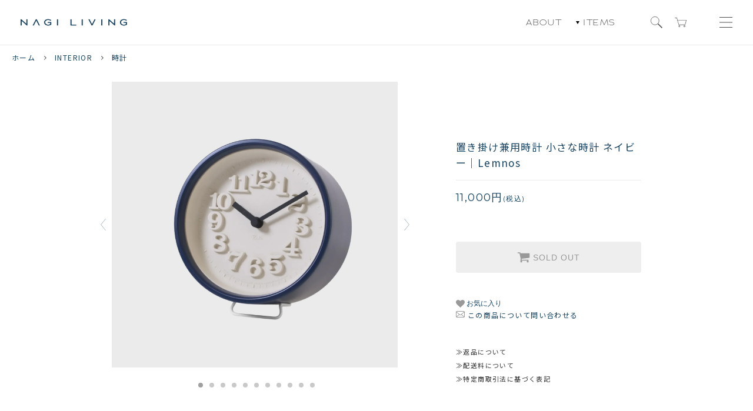

--- FILE ---
content_type: text/html; charset=EUC-JP
request_url: https://nagiliving.com/?pid=167842162
body_size: 23746
content:
<!DOCTYPE html PUBLIC "-//W3C//DTD XHTML 1.0 Transitional//EN" "http://www.w3.org/TR/xhtml1/DTD/xhtml1-transitional.dtd">
<html xmlns:og="http://ogp.me/ns#" xmlns:fb="http://www.facebook.com/2008/fbml" xmlns:mixi="http://mixi-platform.com/ns#" xmlns="http://www.w3.org/1999/xhtml" xml:lang="ja" lang="ja" dir="ltr">
<head>
<meta http-equiv="content-type" content="text/html; charset=euc-jp" />
<meta http-equiv="X-UA-Compatible" content="IE=edge,chrome=1" />
<title>置き掛け兼用時計 小さな時計 ネイビー｜Lemnos - 大阪箕面 家具と雑貨とくらしのもの NAGI LIVING</title>
<meta name="Keywords" content="置き掛け兼用時計 小さな時計 ネイビー｜Lemnos,北欧,エストニア,フィンランド,デンマーク,スウェーデン,家具,箕面,北摂,大阪,インテリア,ナギリビング,NAGILIVING,nagiliving,ナギ,NAGI,nagi,なぎりびんぐ,キャンプ,お洒落,おしゃれ,オシャレ,コスパ,国産,リノベ,リノベーション,リフォーム,雑貨,ざっか,ヨーロッパ,高感度,ダイニング,ダイニングテーブル,ダイニングチェア,ソファ,ベッド,スツール,サイドテーブル,時計,収納,一人暮らし,同棲,新婚,新築,中古リノベ,デザイン,シンプル,暮らし,丁寧な暮らし,キッチン,ソファ,ダイニング,リビング,時計,スウェーデン,ヒュッゲ,北欧雑貨,食器,スカンジナビアン,ノルディック,雑貨,インテリア雑貨" />
<meta name="Description" content="北摂箕面 家具とくらしのもののお店 NAGI LIVINGのオンラインショップです。 北欧テイストをはじめとしたこだわりの家具・キッチン・インテリア・雑貨を取り揃えています。" />
<meta name="Author" content="" />
<meta name="Copyright" content="GMOペパボ" />
<meta http-equiv="content-style-type" content="text/css" />
<meta http-equiv="content-script-type" content="text/javascript" />
<link rel="stylesheet" href="https://img07.shop-pro.jp/PA01458/326/css/20/index.css?cmsp_timestamp=20250509135919" type="text/css" />
<link rel="stylesheet" href="https://img07.shop-pro.jp/PA01458/326/css/20/product.css?cmsp_timestamp=20250509135919" type="text/css" />

<link rel="alternate" type="application/rss+xml" title="rss" href="https://nagiliving.com/?mode=rss" />
<link rel="shortcut icon" href="https://img07.shop-pro.jp/PA01458/326/favicon.ico?cmsp_timestamp=20250914155834" />
<script type="text/javascript" src="//ajax.googleapis.com/ajax/libs/jquery/1.11.0/jquery.min.js" ></script>
<meta property="og:title" content="置き掛け兼用時計 小さな時計 ネイビー｜Lemnos - 大阪箕面 家具と雑貨とくらしのもの NAGI LIVING" />
<meta property="og:description" content="北摂箕面 家具とくらしのもののお店 NAGI LIVINGのオンラインショップです。 北欧テイストをはじめとしたこだわりの家具・キッチン・インテリア・雑貨を取り揃えています。" />
<meta property="og:url" content="https://nagiliving.com?pid=167842162" />
<meta property="og:site_name" content="大阪箕面 家具と雑貨とくらしのもの NAGI LIVING" />
<meta property="og:image" content="https://img07.shop-pro.jp/PA01458/326/product/167842162.jpg?cmsp_timestamp=20231214151228"/>
<!-- Global site tag (gtag.js) - Google Analytics -->
<script async src="https://www.googletagmanager.com/gtag/js?id=G-G4V62XPLS6"></script>
<script>
  window.dataLayer = window.dataLayer || [];
  function gtag(){dataLayer.push(arguments);}
  gtag('js', new Date());

  gtag('config', 'G-G4V62XPLS6');
</script>

<script type="text/javascript">
let ua = navigator.userAgent.toLowerCase();
let isMobile = /iphone/.test(ua) || /android(.+)?mobile/.test(ua);

if (isMobile) {
  $('head').append('<meta name="viewport" content="width=device-width,initial-scale=1">');
} else {
  $('head').append('<meta name="viewport" content="width=1200">');
}
</script>

<!--inview-->
<script src="https://file003.shop-pro.jp/PA01458/326/js/inview/jquery.inview.min.js"></script>

<!--zoomslider-->
<script type="text/javascript" src="https://file003.shop-pro.jp/PA01458/326/js/zoomslider/modernizr-custom.js"></script>
<link rel="stylesheet" href="https://file003.shop-pro.jp/PA01458/326/js/zoomslider/zoomslider.css">

<!--simpleticker-->
<script src="https://file003.shop-pro.jp/PA01458/326/js/simpleticker/jquery.simpleTicker.js"></script>
<script src="https://file003.shop-pro.jp/PA01458/326/js/original.js"></script>
<link rel="stylesheet" href="https://file003.shop-pro.jp/PA01458/326/js/simpleticker/jquery.simpleTicker.css">

<!--slick-->
<script src="https://file003.shop-pro.jp/PA01458/326/js/slick/slick.min.js"></script>
<link rel="stylesheet" href="https://file003.shop-pro.jp/PA01458/326/js/slick/slick.css">
<link rel="stylesheet" href="https://file003.shop-pro.jp/PA01458/326/js/slick/slick-theme.css">

<link href="https://fonts.googleapis.com/css2?family=Noto+Sans+JP:wght@400;500;700;900&display=swap" rel="stylesheet">
<link href="https://fonts.googleapis.com/css2?family=Lato:wght@300;400&display=swap" rel="stylesheet">

<meta name="format-detection" content="telephone=no">
<script>
  var Colorme = {"page":"product","shop":{"account_id":"PA01458326","title":"\u5927\u962a\u7b95\u9762 \u5bb6\u5177\u3068\u96d1\u8ca8\u3068\u304f\u3089\u3057\u306e\u3082\u306e NAGI LIVING"},"basket":{"total_price":0,"items":[]},"customer":{"id":null},"inventory_control":"product","product":{"shop_uid":"PA01458326","id":167842162,"name":"\u7f6e\u304d\u639b\u3051\u517c\u7528\u6642\u8a08 \u5c0f\u3055\u306a\u6642\u8a08 \u30cd\u30a4\u30d3\u30fc\uff5cLemnos","model_number":"","stock_num":0,"sales_price":10000,"sales_price_including_tax":11000,"variants":[],"category":{"id_big":2774116,"id_small":7},"groups":[{"id":2812067}],"members_price":10000,"members_price_including_tax":11000}};

  (function() {
    function insertScriptTags() {
      var scriptTagDetails = [];
      var entry = document.getElementsByTagName('script')[0];

      scriptTagDetails.forEach(function(tagDetail) {
        var script = document.createElement('script');

        script.type = 'text/javascript';
        script.src = tagDetail.src;
        script.async = true;

        if( tagDetail.integrity ) {
          script.integrity = tagDetail.integrity;
          script.setAttribute('crossorigin', 'anonymous');
        }

        entry.parentNode.insertBefore(script, entry);
      })
    }

    window.addEventListener('load', insertScriptTags, false);
  })();
</script>
<script async src="https://zen.one/analytics.js"></script>
</head>
<body>
<meta name="colorme-acc-payload" content="?st=1&pt=10029&ut=167842162&at=PA01458326&v=20260114143940&re=&cn=19df21c044456fa342a351f9fc3717e5" width="1" height="1" alt="" /><script>!function(){"use strict";Array.prototype.slice.call(document.getElementsByTagName("script")).filter((function(t){return t.src&&t.src.match(new RegExp("dist/acc-track.js$"))})).forEach((function(t){return document.body.removeChild(t)})),function t(c){var r=arguments.length>1&&void 0!==arguments[1]?arguments[1]:0;if(!(r>=c.length)){var e=document.createElement("script");e.onerror=function(){return t(c,r+1)},e.src="https://"+c[r]+"/dist/acc-track.js?rev=3",document.body.appendChild(e)}}(["acclog001.shop-pro.jp","acclog002.shop-pro.jp"])}();</script>



<script>
$(function() {
    $('.fadein').on('inview', function(){
        $(this).addClass('fadein_on')
    });
    $('.fadein2').on('inview', function(){
        $(this).addClass('fadein2_on')
    });
    $('.fadeup').on('inview', function(){
        $(this).addClass('fadeup_on');
    });
});
</script>


<script>
  (function(d) {
    var config = {
      kitId: 'jql3hay',
      scriptTimeout: 3000,
      async: true
    },
    h=d.documentElement,t=setTimeout(function(){h.className=h.className.replace(/\bwf-loading\b/g,"")+" wf-inactive";},config.scriptTimeout),tk=d.createElement("script"),f=false,s=d.getElementsByTagName("script")[0],a;h.className+=" wf-loading";tk.src='https://use.typekit.net/'+config.kitId+'.js';tk.async=true;tk.onload=tk.onreadystatechange=function(){a=this.readyState;if(f||a&&a!="complete"&&a!="loaded")return;f=true;clearTimeout(t);try{Typekit.load(config)}catch(e){}};s.parentNode.insertBefore(tk,s)
  })(document);
</script>


<link rel="stylesheet" href="https://use.typekit.net/gjd1cwz.css">
<link rel="stylesheet" href="https://use.typekit.net/nnz8uwc.css">
<link rel="stylesheet" href="https://use.typekit.net/sfg7zcm.css">




<style>
body {
  font-family: 'Noto Sans JP', 'dnp-shuei-gothic-gin-std', 'Segoe UI', 'Hiragino Sans', 'Hiragino Kaku Gothic ProN', 'Meiryo', sans-serif !important;
  font-size: 14px; 
  color: #4d4d4d;
  word-wrap: break-word; 
  background: #fff;  
  overflow-wrap: break-word;
  letter-spacing: 0.1em;
} 
ul{ 
  padding:0;
  margin:0;
}
.dropmenu {
    display: none;
    overflow: hidden;
    position: absolute;
    top: 13px;
    right: -50px;
    z-index: 999999;
    padding-top: 33px;
    padding-right: 50px;
}
.c-sp-list_top-level{
  
}
.dropmenu_open{
	position:relative;
}
.p-header ul .dropmenu > ul {
    background: rgba(255,255,255,0.9);
    width: 613px;
    max-width: 100%;
    padding: 22px 18px 0px;
}
.dropmenu > ul > li {
    width: 100%;
    text-align: left;
    color: #FFF;
    margin-bottom: 12px;
    padding: 0px 20px 12px;
    box-sizing: border-box;
    display: flex;
    border-bottom: 1px solid #4d4d4d;
}
.dropmenu ul li:last-of-type {
    border-bottom: none;
} 
.dropmenu ul li a {
    padding: 12px 20px;
    font-size: 13px;
    width: 200px;
}
.dropmenu ul li a span{
    font-size: .12rem;
	color:#808080;
}
.dropmenu_cat_one {
    display: flex;
    flex-flow: wrap;
    justify-content: space-between;
    width: 100%;
    margin: 0 auto;
    padding: 0;
}
.dropmenu_cat_one li{
	width:48% !important;
}
.dropmenu_first_cat{
    display: block;
    font-weight: bold;
    font-size: 15px !important;
    margin-top: -2px;
}
.dropmenu_second_cat{
  
}
.dropmenu_second_cat a{
  display:block;
}
.dropmenu_triangle {
    width: 0;
    height: 0;
    border-left: 3px solid transparent;
    border-right: 3px solid transparent;
    border-top: 5px solid black;
    position: absolute;
    left: -12px;
    top: 7px;
    pointer-events: none;
}
/*
@keyframes bg-color {
0% { filter: hue-rotate(0deg) brightness(100%);}
35% { filter: hue-rotate(10deg) brightness(100%);}
40% { filter: hue-rotate(164deg) brightness(85%);}
50% { filter: hue-rotate(174deg) brightness(70%);}
60% { filter: hue-rotate(164deg) brightness(85%);}
65% { filter: hue-rotate(10deg) brightness(100%);}
100% { filter: hue-rotate(0deg) brightness(100%);}
}
*/
@keyframes bg-color {
0% { filter: hue-rotate(0deg) brightness(100%);}
26% { filter: hue-rotate(0deg) brightness(100%);}
34.5% { filter: hue-rotate(0deg) brightness(55%) saturate(0%);}
45% { filter: hue-rotate(184deg) brightness(45%) saturate(120%);}
50% { filter: hue-rotate(184deg) brightness(45%) saturate(120%);}
70% { filter: hue-rotate(184deg) brightness(45%) saturate(120%);}
75%{ filter: hue-rotate(184deg) brightness(45%) saturate(120%);}
80% { filter: hue-rotate(184deg) brightness(45%) saturate(100%);}
81% { filter: hue-rotate(0deg) brightness(100%);}
100% { filter: hue-rotate(0deg) brightness(100%) saturate(120%);}
}



@keyframes bg-color_island {
0% { filter: hue-rotate(0deg) brightness(100%);}
35% { filter: hue-rotate(10deg) brightness( 100%);}
40% { filter: hue-rotate(20deg) brightness(80%) saturate(130%);}
50% { filter: hue-rotate(30deg) brightness(75%) saturate(140%);}
80% { filter: hue-rotate(20deg) brightness(80%) saturate(130%);}
85% { filter: hue-rotate(10deg) brightness(100%);}
100% { filter: hue-rotate(0deg) brightness(100%);}
}
@keyframes logo-color {
0% { filter: invert(0);}
43.5% { filter: invert(0);}
49% { filter: invert(1) brightness(400%);opacity:0.9;}
55% { filter: invert(1) brightness(400%);opacity:0.9;}
70% { filter: invert(1) brightness(400%);opacity:0.9;}
73% { filter: invert(1) brightness(400%);opacity:0.9;}
74% { filter: invert(0);}
100% { filter: invert(0);}
}


@keyframes bg-color_takara {
0% { filter: brightness(100%);}
30% { filter: brightness(100%);}
34.5% { filter: brightness(55%);}
49% { filter: brightness(55%);}
50% { filter: brightness(55%);}
62% { filter: brightness(55%);}
63% { filter: brightness(180%);}
63.8% { filter: brightness(180%);}
64% { filter: brightness(180%);}
73% { filter: brightness(180%);}
74% { filter: brightness(55%);}
100% { filter: brightness(100%);}
}


@keyframes bg-color {
0% { filter: hue-rotate(0deg) brightness(100%);}
30% { filter: hue-rotate(0deg) brightness(100%);}
34.5% { filter: hue-rotate(0deg) brightness(55%) saturate(100%);}
38% { filter: hue-rotate(184deg) brightness(45%) saturate(100%);}
40% { filter: hue-rotate(184deg) brightness(45%) saturate(120%);}
50% { filter: hue-rotate(184deg) brightness(45%) saturate(120%);}
70% { filter: hue-rotate(184deg) brightness(45%) saturate(120%);}
75%{ filter: hue-rotate(184deg) brightness(45%) saturate(120%);}
80% { filter: hue-rotate(184deg) brightness(45%) saturate(100%);}
81% { filter: hue-rotate(0deg) brightness(100%);}
100% { filter: hue-rotate(0deg) brightness(100%) saturate(120%);}
}

 @media screen and (min-width: 701px) {
	.sp_only{
    	 display:none !important;  
   }
}
img {
  max-width: 100%;
  height: auto;
}
a {
  color: 0;
}
html {
  font-family: sans-serif;
  line-height: 1.15;
      -ms-text-size-adjust: 100%;
  -webkit-text-size-adjust: 100%;
}

address{
    font-style: normal;
}

body {
  margin: 0;
}
article,
aside,
footer,
header,
nav,
section {
  display: block;
}

h1 {
  font-size: 2em;
  margin: .67em 0;
}

figcaption,
figure,
main {
  display: block;
}

figure {
  margin: 1em 40px;
}

hr {
  overflow: visible;
  box-sizing: content-box;
  height: 0;
}

pre {
  font-family: monospace, monospace;
  font-size: 1em;
}

a {
  background-color: transparent;
  -webkit-text-decoration-skip: objects;
}

a:hover{
	opacity:0.6;
	transition: 0.5s;
}

.p-slider a:hover img{
	opacity:0.6;
	transition: 0.5s;
}

a:active,
a:hover {
  outline-width: 0;
}

abbr[title] {
  text-decoration: underline;
  text-decoration: underline dotted;
  border-bottom: none;
}

b,
strong {
  font-weight: inherit;
}

b,
strong {
  font-weight: bolder;
}

code,
kbd,
samp {
  font-family: monospace, monospace;
  font-size: 1em;
}

dfn {
  font-style: italic;
}

mark {
  color: #000;
  background-color: #ff0;
}

small {
  font-size: 80%;
}

sub,
sup {
  font-size: 75%;
  line-height: 0;
  position: relative;
  vertical-align: baseline;
}

sub {
  bottom: -.25em;
}

sup {
  top: -.5em;
}

audio,
video {
  display: inline-block;
}

audio:not([controls]) {
  display: none;
  height: 0;
}

img {
  border-style: none;
}

svg:not(:root) {
  overflow: hidden;
}

button,
input,
optgroup,
select,
textarea {
  font-family: sans-serif;
  font-size: 100%;
  line-height: 1.15;
  margin: 0;
}

button,
input {
  overflow: visible;
}

button,
select {
  text-transform: none;
}

button,
[type='button'],
[type='reset'],
[type='submit'] {
  -webkit-appearance: button;
}

button::-moz-focus-inner,
[type='button']::-moz-focus-inner,
[type='reset']::-moz-focus-inner,
[type='submit']::-moz-focus-inner {
  padding: 0;
  border-style: none;
}

button:-moz-focusring,
[type='button']:-moz-focusring,
[type='reset']:-moz-focusring,
[type='submit']:-moz-focusring {
  outline: 1px dotted ButtonText;
}

fieldset {
  margin: 0 2px;
  padding: .35em .625em .75em;
  border: 1px solid #c0c0c0;
}

legend {
  display: table;
  box-sizing: border-box;
  max-width: 100%;
  padding: 0;
  white-space: normal;
  color: inherit;
}

progress {
  display: inline-block;
  vertical-align: baseline;
}

textarea {
  overflow: auto;
}

[type='checkbox'],
[type='radio'] {
  box-sizing: border-box;
  padding: 0;
}

[type='number']::-webkit-inner-spin-button,
[type='number']::-webkit-outer-spin-button {
  height: auto;
}

[type='search'] {
  outline-offset: -2px;

  -webkit-appearance: textfield;
}

[type='search']::-webkit-search-cancel-button,
[type='search']::-webkit-search-decoration {
  -webkit-appearance: none;
}

::-webkit-file-upload-button {
  font: inherit;

  -webkit-appearance: button;
}

details,
menu {
  display: block;
}

summary {
  display: list-item;
}

canvas {
  display: inline-block;
}

template {
  display: none;
}

[hidden] {
  display: none;
}

@-webkit-keyframes fade-anime {
  100% {
    opacity: 1;
  }
}
@keyframes fade-anime {
  100% {
    opacity: 1;
  }
}

.c-icon {
  width: 22px;
  height: 22px;

  fill: currentColor;
}

.c-social-icon {
  width: 22px;
  width: 36px;
  height: 22px;

  fill: currentColor;
}

.c-overlay {
  position: fixed;
  top: 0;
  visibility: hidden;
  width: 100%;
  height: 100vh;
  opacity: 0;
  background: rgba(255,255,255,0.8);
}

/*         /inviewアニメーション        */
.c-overlay__icon {
    position: fixed;
    z-index: 2001;
    top: 14px;
    left: 310px;
    width: 20px;
    height: 20px;
    transform: translateX(50%);
    fill: #fff;
}

.c-button {
  font-weight: normal;
  line-height: 22px;
  display: inline-block;
  box-sizing: border-box;
  transition: .2s;
  vertical-align: middle;
  text-decoration: none;
  border-radius: 4px;

  -webkit-appearance: none;
     -moz-appearance: none;
          appearance: none;
}
.c-button:hover,
.c-button:focus {
  cursor: pointer;
  outline: none;
}
.c-button--solid {
  font-size: 14px;
  font-weight: normal;
  line-height: 22px;
  display: inline-block;
  box-sizing: border-box;
  cursor: pointer;
  transition: .2s;
  vertical-align: middle;
  text-decoration: none;
  color: #fff;
  border: 0;
  border-radius: 4px;
  background: 0;

  -webkit-appearance: none;
     -moz-appearance: none;
          appearance: none;
}

.c-button--solid:hover,
.c-button--solid:focus {
  outline: none;
  box-shadow: inset 0 -2px 0 rgba(0, 0, 0, .2);
  text-shadow: 0 -1px 0 rgba(0, 0, 0, .2);
}

.c-button--solid.is-disabled {
  font-size: 14px;
  cursor: default;
  color: #999;
  border: 0;
  background: #eee;
  box-shadow: none;
  text-shadow: none;
}

.c-button--border {
  font-size: 14px;
  cursor: pointer;
  color: #333;
  border: 1px solid #eaeaea;
  background: transparent;
}

.c-button--border:hover,
.c-button--border:focus {
  color: #fff;
  border-color: 0;
  outline: none;
  background: 0;
}

.c-button--border.is-disabled {
  font-size: 14px;
  cursor: default;
  color: #b3b3b3;
  border: 1px solid #eaeaea;
  background: #f8f8f8;
}

.c-button__icon {
  width: 22px;
  height: 22px;
  vertical-align: -.37em;

  fill: currentColor;
}

.c-button--sm .c-button__icon {
  width: 18px;
  height: 18px;
  vertical-align: -.4em;

  fill: currentColor;
}

.c-button--sm {
  font-size: 12px;
}

custom-options-pulldown-form{
  	margin-bottom: 30px;
	display: flex;
   justify-content: space-between;
   align-items: center;
}
.p-cart-form__option custom-options-pulldown-form lavel{
	flex: auto;
   width: 32%;
}
custom-options-pulldown-form select{
	flex: auto;
   width: 65%;
}
.c-form__unit {
  margin-bottom: 0px;
  display: flex;
  align-items: center;
}
.c-form__unit>div{
	flex: auto;
   width: 65%;
}
.c-form__unit .c-form__unit-label {
  width: auto; 
  margin-bottom: .5em;
}
.c-form__unit-label--fix-margin {
  margin-bottom: -.05em;
}

.c-input-text {
  font-size: 16px;
  line-height: 40px;
  box-sizing: border-box;
  width: 100%;
  height: 40px;
  padding: 0 10px;
  transition: .2s;
  vertical-align: middle;
  border: 2px solid #eaeaea;
  border-radius: 4px;
  -webkit-appearance: none;
     -moz-appearance: none;
          appearance: none;
}

.c-input-text:focus {
  border-color: 0;
  outline: none;
}

.c-select {
  position: relative;
}

.c-select__value {
    font-size: 14px;
    line-height: 1.5;
    display: inline-block;
    padding: 8px 12px 10px 5px;
    cursor: pointer;
    transition: .2s;
    border: 2px solid transparent;
    border-radius: 4px;
    outline: none;
    background: transparent;
    color: #696969;
    border: .7px solid #d3d3d3;
}

.c-select__value:hover {
  border-color: rgba(0, 0, 0, .1);
}

.c-select__value::-ms-expand {
  display: none;
}

.c-select__icon {
  position: absolute;
  z-index: -1;
  top: 50%;
  right: 5px;
  width: 22px;
  height: 22px;
  margin-top: -11px;
  fill: currentColor;
  display:none;
}

.c-section {
  margin: 30px 0 50px;
}

.c-section__label {
  font-size: 14px;
  font-weight: bold;
  line-height: 1.6;
  width: 300px;
  margin: 0;
  letter-spacing: 1px;
}

.c-section__content {
  line-height: 1.6;
  margin: 5px 0 20px 10px;
}

.c-section__content p:nth-child(1) {
  margin-top: 0;
}

.c-section__heading {
    margin: 10px 10px -15px;
}

.c-section__heading--title {
  font-size: 16px;
  position: relative;
  margin-bottom: .8em;
  letter-spacing: .1em;
}
.c-section__heading--title span {
  line-height: 1.3;
  position: relative;
  z-index: 1;
  display: inline-block;
  padding: 0 1em;

}

.c-section__heading--sub-title {
    font-family: 'Montserrat', sans-serif;
    font-size: 22px;
    text-align: center;
    font-weight: normal;
    padding: 30px 0;
}

	.c-section__container {
	margin-right: auto;
	margin-left: auto;
  max-width: 1000px;
	width: calc(100% - 40px);
}

.c-table-wrap {
  overflow-x: scroll;
}

.c-table-wrap::-webkit-scrollbar {
  height: 8px;
}

.c-table-wrap::-webkit-scrollbar-track {
  background: #f1f1f1;
}

.c-table-wrap::-webkit-scrollbar-thumb {
  background: #ccc;
}

.c-table-wrap table {
  min-width: 100%;
  border-collapse: collapse;
  text-align: center;
  border: 1px solid #eaeaea;
}

.c-table-wrap table td,
.c-table-wrap table th {
  padding: 10px 8px;
  text-align: center;
  white-space: nowrap;
  border: 1px solid #eaeaea;
}

.c-product-info__price {
  font-family: 'Montserrat', sans-serif;
}

.c-product-info__price--discount {
  color: #f00;
}

.c-product-info__regular-price {
  font-family: 'Montserrat', sans-serif;
  text-decoration: line-through;
}

.c-product-info__soldout {
  font-family: 'Montserrat', sans-serif;
  letter-spacing: 1px;
  color: #7f96a3;
  font-size: 11px;
}

.c-product-list {
  position: relative;
  display: flex;
  margin: 0 auto;
  padding: 0;
  list-style-type: none;
  /*border-top: 1px solid #eaeaea;*/
  flex-wrap: wrap;
  align-items: flex-start;
}

.c-product-list::after {
  display: block;
  clear: both;
  content: '';
}
@media screen and (min-width: 1000px) {
	.c-product-list__image-wrap {
  		max-width: 320px;
	}
}
</style>





<div class="cart_in_modal__bg show_while_cart_in_connecting spinner" style="display: none;"></div>
<link href="https://fonts.googleapis.com/css?family=Montserrat:400,600" rel="stylesheet">
<input type="checkbox" class="state-drawer-nav" id="view-drawer-nav">
<input type="checkbox" class="state-search-form" id="view-search-form">
<label for="view-search-form" aria-label="検索フォームを閉じる" class="close-search-form c-overlay">
  <svg class="c-overlay__icon" role="img" aria-hidden="true"><use xlink:href="#close"></use></svg>
</label>
<label for="view-drawer-nav" aria-label="メニューを閉じる" class="close-drawer-nav c-overlay">
  <svg class="c-overlay__icon" role="img" aria-hidden="true"><use xlink:href="#close"></use></svg>
</label>

<div id="pagetop" class="p-body" ontouchstart="">

	 <div class="p-header">
		
		 <div class="header_pc">
		<label for="view-drawer-nav" class="hamburger sp-global-header__unit open-drawer-nav sp_only">
				<span class="hamburger_bar"></span>
				<span class="hamburger_bar"></span>
				<span class="hamburger_bar"></span>
		</label>
		<a href="/" class="header_logo"><img src="https://img07.shop-pro.jp/PA01458/326/etc_base64/bG9nb19uYWdpbGl2aW5nXzI.png?cmsp_timestamp=20231030152419" alt="NAGI LIVING"></a>
		<div>
				<ul class="header_nav1">
					<li><a href="/?mode=f1">ABOUT</a></li>
					<li class="dropmenu_open"><a href="https://nagiliving.com/?mode=srh&sort=n"><span class="dropmenu_triangle"></span>ITEMS</a>
					<div class="dropmenu" style="display: none;">
<ul>
      <li>
      <a href="https://nagiliving.com/?mode=cate&cbid=2668073&csid=0&sort=n" class="dropmenu_first_cat">FURNITURE</a>
              <ul class="dropmenu_cat_one">          <li class="dropmenu_second_cat">
            <a href="https://nagiliving.com/?mode=cate&cbid=2668073&csid=11&sort=n">ダイニングテーブル</a>
          </li>
                                <li class="dropmenu_second_cat">
            <a href="https://nagiliving.com/?mode=cate&cbid=2668073&csid=1&sort=n">ダイニングチェア・ベンチ</a>
          </li>
                                <li class="dropmenu_second_cat">
            <a href="https://nagiliving.com/?mode=cate&cbid=2668073&csid=13&sort=n">サイドテーブル</a>
          </li>
                                <li class="dropmenu_second_cat">
            <a href="https://nagiliving.com/?mode=cate&cbid=2668073&csid=8&sort=n">ソファ</a>
          </li>
                                <li class="dropmenu_second_cat">
            <a href="https://nagiliving.com/?mode=cate&cbid=2668073&csid=14&sort=n">スツール</a>
          </li>
                                <li class="dropmenu_second_cat">
            <a href="https://nagiliving.com/?mode=cate&cbid=2668073&csid=16&sort=n">ミラー</a>
          </li>
                                <li class="dropmenu_second_cat">
            <a href="https://nagiliving.com/?mode=cate&cbid=2668073&csid=15&sort=n">シェルフ・サイドボード</a>
          </li>
        </ul>          </li>
      <li>
      <a href="https://nagiliving.com/?mode=cate&cbid=2774116&csid=0&sort=n" class="dropmenu_first_cat">INTERIOR</a>
              <ul class="dropmenu_cat_one">          <li class="dropmenu_second_cat">
            <a href="https://nagiliving.com/?mode=cate&cbid=2774116&csid=3&sort=n">照明</a>
          </li>
                                <li class="dropmenu_second_cat">
            <a href="https://nagiliving.com/?mode=cate&cbid=2774116&csid=7&sort=n">時計</a>
          </li>
                                <li class="dropmenu_second_cat">
            <a href="https://nagiliving.com/?mode=cate&cbid=2774116&csid=8&sort=n">フラワーベース</a>
          </li>
                                <li class="dropmenu_second_cat">
            <a href="https://nagiliving.com/?mode=cate&cbid=2774116&csid=12&sort=n">インテリア雑貨</a>
          </li>
                                <li class="dropmenu_second_cat">
            <a href="https://nagiliving.com/?mode=cate&cbid=2774116&csid=1&sort=n">クッション</a>
          </li>
                                <li class="dropmenu_second_cat">
            <a href="https://nagiliving.com/?mode=cate&cbid=2774116&csid=2&sort=n">ブランケット・スロー</a>
          </li>
        </ul>          </li>
      <li>
      <a href="https://nagiliving.com/?mode=cate&cbid=2668072&csid=0&sort=n" class="dropmenu_first_cat">KITCHEN</a>
              <ul class="dropmenu_cat_one">          <li class="dropmenu_second_cat">
            <a href="https://nagiliving.com/?mode=cate&cbid=2668072&csid=2&sort=n">食器</a>
          </li>
                                <li class="dropmenu_second_cat">
            <a href="https://nagiliving.com/?mode=cate&cbid=2668072&csid=4&sort=n">キッチンインテリア</a>
          </li>
        </ul>          </li>
  </ul>
</div></li>
			</ul>
				<ul class="header_nav2">
						<li>	<label for="view-search-form" class="open-search-form header_search"></label></li>
						<li><a href="/">
																		<form name="cart_view_with_async" method="POST" action="https://nagiliving.com/cart/proxy/basket?shop_id=PA01458326&shop_domain=nagiliving.com">
												<input type="hidden" name="reference_token" value="c6e6a62c235f4121a2f3eb8f4cbe5d59"><input type="hidden" name="shop_id" value="PA01458326"><input type="hidden" name="shop_domain" value="nagiliving.com">
											</form>
											<a href="https://nagiliving.com/cart/proxy/basket?shop_id=PA01458326&shop_domain=nagiliving.com" class="header_cart p-global-header__cart cart_view_with_async">
											</a>
																</a></li>
			</ul>
		<label for="view-drawer-nav" class="hamburger sp-global-header__unit open-drawer-nav pc_only">
				<span class="hamburger_bar"></span>
				<span class="hamburger_bar"></span>
				<span class="hamburger_bar"></span>
		</label>
		</div>
			</div>
		
   <!-- <div id="js-fixed-header" class="p-fixed-header">
			
			

      <div class="p-header__bar">
        <ul class="p-header__user-nav">
                    <li>
            <a href="https://nagiliving.com/?mode=myaccount">
              <svg role="img" aria-hidden="true"><use xlink:href="#user"></use></svg>
              アカウント
              <svg role="img" aria-hidden="true"><use xlink:href="#angle-right"></use></svg>
            </a>
          </li>
        </ul>
              </div>

			
			
			
      <div class="p-global-header">
        <div class="p-layout-container">
          <a href="https://nagiliving.com/" class="p-global-header__logo p-global-header__logo--image js-header-logo">
            <img src="https://img07.shop-pro.jp/PA01458/326/PA01458326.png?cmsp_timestamp=20250914155834" alt="大阪箕面 家具と雑貨とくらしのもの NAGI LIVING" />
          </a>
          <a href="https://nagiliving.com/" class="p-global-header__home">
            <svg class="p-global-header__icon" role="img" aria-hidden="true"><use xlink:href="#home"></use></svg>
            ホーム
          </a>
          <div class="p-global-nav">
                        <form name="cart_view_with_async" method="POST" action="https://nagiliving.com/cart/proxy/basket?shop_id=PA01458326&shop_domain=nagiliving.com">
              <input type="hidden" name="reference_token" value="c6e6a62c235f4121a2f3eb8f4cbe5d59"><input type="hidden" name="shop_id" value="PA01458326"><input type="hidden" name="shop_domain" value="nagiliving.com">
            </form>
            <a href="javascript:void(0)" class="p-global-header__cart cart_view_with_async">
              <span class="p-global-header__cart-icon">
                <svg class="p-global-header__icon" role="img" aria-hidden="true" aria-label="カート">
                  <use xlink:href="#shopping-cart"></use>
                </svg>
              </span>
              <span class="p-global-header__cart-count cart_count">
                0
              </span>
            </a>
                        <label for="view-search-form" class="p-global-header__search open-search-form">
              <svg class="p-global-header__icon" role="img" aria-hidden="true"><use xlink:href="#search"></use></svg>
            </label>
                        <dl class="p-global-nav__unit js-global-nav-list">
              <dt class="p-global-nav__heading">
                カテゴリーから探す
                <svg class="p-global-header__icon" role="img" aria-hidden="true"><use xlink:href="#angle-down"></use></svg>
              </dt>
              <dd class="p-global-nav__body">
                <div class="p-global-nav__body-inner">
                  <ul class="p-global-nav__list">
                                        <li>
                      <a href="https://nagiliving.com/?mode=cate&cbid=2668073&csid=0&sort=n">
                        FURNITURE
                      </a>
                    </li>
                                        <li>
                      <a href="https://nagiliving.com/?mode=cate&cbid=2774116&csid=0&sort=n">
                        INTERIOR
                      </a>
                    </li>
                                        <li>
                      <a href="https://nagiliving.com/?mode=cate&cbid=2668072&csid=0&sort=n">
                        KITCHEN
                      </a>
                    </li>
                                      </ul>
                </div>
              </dd>
            </dl>
                                    <dl class="p-global-nav__unit js-global-nav-list">
              <dt class="p-global-nav__heading">
                特集から探す
                <svg class="p-global-header__icon" role="img" aria-hidden="true"><use xlink:href="#angle-down"></use></svg>
              </dt>
              <dd class="p-global-nav__body">
                <div class="p-global-nav__body-inner">
                  <ul class="p-global-nav__list">
                                        <li>
                      <a href="https://nagiliving.com/?mode=grp&gid=2810666&sort=n">
                        北欧スウェーデンの、くらしを彩るフラワーベース
                      </a>
                    </li>
                                        <li>
                      <a href="https://nagiliving.com/?mode=grp&gid=2980840&sort=n">
                        北欧生まれのテーブルウェア Manses Design
                      </a>
                    </li>
                                        <li>
                      <a href="https://nagiliving.com/?mode=grp&gid=2786754&sort=n">
                        BRANDS
                      </a>
                    </li>
                                        <li>
                      <a href="https://nagiliving.com/?mode=grp&gid=2811969&sort=n">
                        送料無料まであと少し...
                      </a>
                    </li>
                                        <li>
                      <a href="https://nagiliving.com/?mode=grp&gid=3029257&sort=n">
                        タグ用グループ
                      </a>
                    </li>
                                      </ul>
                </div>
              </dd>
            </dl>
                                  </div>
        </div>


      </div>
    </div>-->
		
		
	
		
  </div>




  <div id="js-sp-header" class="sp-global-header">
    <label for="view-drawer-nav" class="sp-global-header__unit open-drawer-nav">
      <svg class="p-global-header__icon" role="img" aria-hidden="true"><use xlink:href="#bars"></use></svg>
      メニュー
    </label>
    <label for="view-search-form" class="sp-global-header__unit open-search-form">
      <svg class="p-global-header__icon" role="img" aria-hidden="true"><use xlink:href="#search"></use></svg>
      検索
    </label>
		
        <form name="cart_view_with_async" method="POST" action="https://nagiliving.com/cart/proxy/basket?shop_id=PA01458326&shop_domain=nagiliving.com">
      <input type="hidden" name="reference_token" value="c6e6a62c235f4121a2f3eb8f4cbe5d59"><input type="hidden" name="shop_id" value="PA01458326"><input type="hidden" name="shop_domain" value="nagiliving.com">
    </form>
    <a href="https://nagiliving.com/cart/proxy/basket?shop_id=PA01458326&shop_domain=nagiliving.com" class="sp-global-header__unit cart_view_with_async">
      <span class="p-global-header__cart-icon">
        <svg class="p-global-header__icon" role="img" aria-hidden="true"><use xlink:href="#shopping-cart"></use></svg>
      </span>
      カート
    </a>
      </div>

  <div class="p-drawer-nav">
    <ul class="p-drawer__list">
      <li>
        <label for="view-drawer-nav" aria-label="×" class="c-sp-list c-sp-list--close-menu">
          <span class="c-sp-list__value">
            ×
          </span>
        </label>
      </li>
			<li class="side_search_li">
<div class="side_search p-search-form0">
    <form action="https://nagiliving.com/" method="GET" class="p-search-form__body">
      <input type="hidden" name="mode" value="srh" /><input type="hidden" name="sort" value="n" />
			<div class="p-search-form__button-cell">
        <button type="submit" class="p-search-form__button">
          <svg class="p-search-form__icon" role="img" aria-hidden="true" aria-label="検索"><use xlink:href="#search"></use></svg>
        </button>
      </div>
      <div class="p-search-form__keyword-cell">
        <input type="text" name="keyword" placeholder=" 何をお探しですか？" class="p-search-form__keyword" />
			</div>
    </form>
  </div>
			</li>
      <li class="c-sp-list_top-level">
        <a href="https://nagiliving.com/" class="c-sp-list">
          <!--<span class="c-sp-list__mark">
            <svg class="c-sp-list__icon" role="img" aria-hidden="true"><use xlink:href="#home"></use></svg>
          </span>消す-->
          <span class="c-sp-list__value">
           HOME
          </span>
          <span class="c-sp-list__nav-icon">
            <svg class="c-sp-list__icon" role="img" aria-hidden="true"><use xlink:href="#angle-right"></use></svg>
          </span>
        </a>
      </li>
      <li class="c-sp-list_top-level">
        <a href="/?mode=f1" class="c-sp-list">
          <span class="c-sp-list__value">
            ABOUT
          </span>
          <span class="c-sp-list__nav-icon">
            <svg class="c-sp-list__icon" role="img" aria-hidden="true"><use xlink:href="#angle-right"></use></svg>
          </span>
        </a>
      </li>
    </ul>

        <div class="p-drawer__heading">
         ITEMS
    </div>
        <ul class="p-drawer__list">
      <li>
        <a href="/?mode=srh&sort=n" class="c-sp-list">
          <span class="c-sp-list__value">
            ALL ITEMS
          </span>
          <span class="c-sp-list__nav-icon">
            <svg class="c-sp-list__icon" role="img" aria-hidden="true"><use xlink:href="#angle-right"></use></svg>
          </span>
        </a>
      </li>
    			     <dl class="p-drawer__list">
      <dt class="c-sp-list js-drawer-pulldown">
        <span class="c-sp-list__value">
          FURNITURE
        </span>
        <span class="c-sp-list__nav-icon">
          <svg class="c-sp-list__icon--pulldown" role="img" aria-hidden="true"><use xlink:href="#angle-down"></use></svg>
        </span>
      </dt>
      <dd class="p-drawer__pulldown">
				           <ul class="p-drawer__list">
					
          <li>
            <a href="https://nagiliving.com/?mode=cate&cbid=2668073&csid=0&sort=n" class="c-sp-list">
              <span class="c-sp-list__value">
                　ALL
              </span>
              <span class="c-sp-list__nav-icon">
                <svg class="c-sp-list__icon" role="img" aria-hidden="true"><use xlink:href="#angle-right"></use></svg>
              </span>
            </a>
          </li>
					
					          <li>
            <a href="https://nagiliving.com/?mode=cate&cbid=2668073&csid=11&sort=n" class="c-sp-list">
              <span class="c-sp-list__value">
                　ダイニングテーブル
              </span>
              <span class="c-sp-list__nav-icon">
                <svg class="c-sp-list__icon" role="img" aria-hidden="true"><use xlink:href="#angle-right"></use></svg>
              </span>
            </a>
          </li>
                          <li>
            <a href="https://nagiliving.com/?mode=cate&cbid=2668073&csid=1&sort=n" class="c-sp-list">
              <span class="c-sp-list__value">
                　ダイニングチェア・ベンチ
              </span>
              <span class="c-sp-list__nav-icon">
                <svg class="c-sp-list__icon" role="img" aria-hidden="true"><use xlink:href="#angle-right"></use></svg>
              </span>
            </a>
          </li>
                          <li>
            <a href="https://nagiliving.com/?mode=cate&cbid=2668073&csid=13&sort=n" class="c-sp-list">
              <span class="c-sp-list__value">
                　サイドテーブル
              </span>
              <span class="c-sp-list__nav-icon">
                <svg class="c-sp-list__icon" role="img" aria-hidden="true"><use xlink:href="#angle-right"></use></svg>
              </span>
            </a>
          </li>
                          <li>
            <a href="https://nagiliving.com/?mode=cate&cbid=2668073&csid=8&sort=n" class="c-sp-list">
              <span class="c-sp-list__value">
                　ソファ
              </span>
              <span class="c-sp-list__nav-icon">
                <svg class="c-sp-list__icon" role="img" aria-hidden="true"><use xlink:href="#angle-right"></use></svg>
              </span>
            </a>
          </li>
                          <li>
            <a href="https://nagiliving.com/?mode=cate&cbid=2668073&csid=14&sort=n" class="c-sp-list">
              <span class="c-sp-list__value">
                　スツール
              </span>
              <span class="c-sp-list__nav-icon">
                <svg class="c-sp-list__icon" role="img" aria-hidden="true"><use xlink:href="#angle-right"></use></svg>
              </span>
            </a>
          </li>
                          <li>
            <a href="https://nagiliving.com/?mode=cate&cbid=2668073&csid=16&sort=n" class="c-sp-list">
              <span class="c-sp-list__value">
                　ミラー
              </span>
              <span class="c-sp-list__nav-icon">
                <svg class="c-sp-list__icon" role="img" aria-hidden="true"><use xlink:href="#angle-right"></use></svg>
              </span>
            </a>
          </li>
                          <li>
            <a href="https://nagiliving.com/?mode=cate&cbid=2668073&csid=15&sort=n" class="c-sp-list">
              <span class="c-sp-list__value">
                　シェルフ・サイドボード
              </span>
              <span class="c-sp-list__nav-icon">
                <svg class="c-sp-list__icon" role="img" aria-hidden="true"><use xlink:href="#angle-right"></use></svg>
              </span>
            </a>
          </li>
                  </ul>
				         </dd>
    </dl>      <dl class="p-drawer__list">
      <dt class="c-sp-list js-drawer-pulldown">
        <span class="c-sp-list__value">
          INTERIOR
        </span>
        <span class="c-sp-list__nav-icon">
          <svg class="c-sp-list__icon--pulldown" role="img" aria-hidden="true"><use xlink:href="#angle-down"></use></svg>
        </span>
      </dt>
      <dd class="p-drawer__pulldown">
				           <ul class="p-drawer__list">
					
          <li>
            <a href="https://nagiliving.com/?mode=cate&cbid=2774116&csid=0&sort=n" class="c-sp-list">
              <span class="c-sp-list__value">
                　ALL
              </span>
              <span class="c-sp-list__nav-icon">
                <svg class="c-sp-list__icon" role="img" aria-hidden="true"><use xlink:href="#angle-right"></use></svg>
              </span>
            </a>
          </li>
					
					          <li>
            <a href="https://nagiliving.com/?mode=cate&cbid=2774116&csid=3&sort=n" class="c-sp-list">
              <span class="c-sp-list__value">
                　照明
              </span>
              <span class="c-sp-list__nav-icon">
                <svg class="c-sp-list__icon" role="img" aria-hidden="true"><use xlink:href="#angle-right"></use></svg>
              </span>
            </a>
          </li>
                          <li>
            <a href="https://nagiliving.com/?mode=cate&cbid=2774116&csid=7&sort=n" class="c-sp-list">
              <span class="c-sp-list__value">
                　時計
              </span>
              <span class="c-sp-list__nav-icon">
                <svg class="c-sp-list__icon" role="img" aria-hidden="true"><use xlink:href="#angle-right"></use></svg>
              </span>
            </a>
          </li>
                          <li>
            <a href="https://nagiliving.com/?mode=cate&cbid=2774116&csid=8&sort=n" class="c-sp-list">
              <span class="c-sp-list__value">
                　フラワーベース
              </span>
              <span class="c-sp-list__nav-icon">
                <svg class="c-sp-list__icon" role="img" aria-hidden="true"><use xlink:href="#angle-right"></use></svg>
              </span>
            </a>
          </li>
                          <li>
            <a href="https://nagiliving.com/?mode=cate&cbid=2774116&csid=12&sort=n" class="c-sp-list">
              <span class="c-sp-list__value">
                　インテリア雑貨
              </span>
              <span class="c-sp-list__nav-icon">
                <svg class="c-sp-list__icon" role="img" aria-hidden="true"><use xlink:href="#angle-right"></use></svg>
              </span>
            </a>
          </li>
                          <li>
            <a href="https://nagiliving.com/?mode=cate&cbid=2774116&csid=1&sort=n" class="c-sp-list">
              <span class="c-sp-list__value">
                　クッション
              </span>
              <span class="c-sp-list__nav-icon">
                <svg class="c-sp-list__icon" role="img" aria-hidden="true"><use xlink:href="#angle-right"></use></svg>
              </span>
            </a>
          </li>
                          <li>
            <a href="https://nagiliving.com/?mode=cate&cbid=2774116&csid=2&sort=n" class="c-sp-list">
              <span class="c-sp-list__value">
                　ブランケット・スロー
              </span>
              <span class="c-sp-list__nav-icon">
                <svg class="c-sp-list__icon" role="img" aria-hidden="true"><use xlink:href="#angle-right"></use></svg>
              </span>
            </a>
          </li>
                  </ul>
				         </dd>
    </dl>      <dl class="p-drawer__list">
      <dt class="c-sp-list js-drawer-pulldown">
        <span class="c-sp-list__value">
          KITCHEN
        </span>
        <span class="c-sp-list__nav-icon">
          <svg class="c-sp-list__icon--pulldown" role="img" aria-hidden="true"><use xlink:href="#angle-down"></use></svg>
        </span>
      </dt>
      <dd class="p-drawer__pulldown">
				           <ul class="p-drawer__list">
					
          <li>
            <a href="https://nagiliving.com/?mode=cate&cbid=2668072&csid=0&sort=n" class="c-sp-list">
              <span class="c-sp-list__value">
                　ALL
              </span>
              <span class="c-sp-list__nav-icon">
                <svg class="c-sp-list__icon" role="img" aria-hidden="true"><use xlink:href="#angle-right"></use></svg>
              </span>
            </a>
          </li>
					
					          <li>
            <a href="https://nagiliving.com/?mode=cate&cbid=2668072&csid=2&sort=n" class="c-sp-list">
              <span class="c-sp-list__value">
                　食器
              </span>
              <span class="c-sp-list__nav-icon">
                <svg class="c-sp-list__icon" role="img" aria-hidden="true"><use xlink:href="#angle-right"></use></svg>
              </span>
            </a>
          </li>
                          <li>
            <a href="https://nagiliving.com/?mode=cate&cbid=2668072&csid=4&sort=n" class="c-sp-list">
              <span class="c-sp-list__value">
                　キッチンインテリア
              </span>
              <span class="c-sp-list__nav-icon">
                <svg class="c-sp-list__icon" role="img" aria-hidden="true"><use xlink:href="#angle-right"></use></svg>
              </span>
            </a>
          </li>
                  </ul>
				         </dd>
    </dl>      			
<dl class="p-drawer__list">
	<dt class="c-sp-list js-drawer-pulldown">
        <span class="c-sp-list__value">
         BRANDS
        </span>
        <span class="c-sp-list__nav-icon">
          <svg class="c-sp-list__icon--pulldown" role="img" aria-hidden="true"><use xlink:href="#angle-down"></use></svg>
        </span>
	</dt>
	<dd class="p-drawer__pulldown">
		<ul class="p-drawer__list p-drawer__list_brands"> </ul>
	</dd>
</dl>
			
        <dl class="p-drawer__list">
      <dt class="c-sp-list js-drawer-pulldown">
        <span class="c-sp-list__value">
          TOPICS
        </span>
        <span class="c-sp-list__nav-icon">
          <svg class="c-sp-list__icon--pulldown" role="img" aria-hidden="true"><use xlink:href="#angle-down"></use></svg>
        </span>
      </dt>
      <dd class="p-drawer__pulldown">
        <ul class="p-drawer__list">
                    <li class="group_2810666">
            <a href="https://nagiliving.com/?mode=grp&gid=2810666&sort=n" class="c-sp-list">
              <span class="c-sp-list__value">
                北欧スウェーデンの、くらしを彩るフラワーベース
              </span>
              <span class="c-sp-list__nav-icon">
                <svg class="c-sp-list__icon" role="img" aria-hidden="true"><use xlink:href="#angle-right"></use></svg>
              </span>
            </a>
          </li>
                    <li class="group_2980840">
            <a href="https://nagiliving.com/?mode=grp&gid=2980840&sort=n" class="c-sp-list">
              <span class="c-sp-list__value">
                北欧生まれのテーブルウェア Manses Design
              </span>
              <span class="c-sp-list__nav-icon">
                <svg class="c-sp-list__icon" role="img" aria-hidden="true"><use xlink:href="#angle-right"></use></svg>
              </span>
            </a>
          </li>
                    <li class="group_2786754">
            <a href="https://nagiliving.com/?mode=grp&gid=2786754&sort=n" class="c-sp-list">
              <span class="c-sp-list__value">
                BRANDS
              </span>
              <span class="c-sp-list__nav-icon">
                <svg class="c-sp-list__icon" role="img" aria-hidden="true"><use xlink:href="#angle-right"></use></svg>
              </span>
            </a>
          </li>
                    <li class="group_2811969">
            <a href="https://nagiliving.com/?mode=grp&gid=2811969&sort=n" class="c-sp-list">
              <span class="c-sp-list__value">
                送料無料まであと少し...
              </span>
              <span class="c-sp-list__nav-icon">
                <svg class="c-sp-list__icon" role="img" aria-hidden="true"><use xlink:href="#angle-right"></use></svg>
              </span>
            </a>
          </li>
                    <li class="group_3029257">
            <a href="https://nagiliving.com/?mode=grp&gid=3029257&sort=n" class="c-sp-list">
              <span class="c-sp-list__value">
                タグ用グループ
              </span>
              <span class="c-sp-list__nav-icon">
                <svg class="c-sp-list__icon" role="img" aria-hidden="true"><use xlink:href="#angle-right"></use></svg>
              </span>
            </a>
          </li>
                  </ul>
      </dd>
    </dl>
    
    
    <div class="p-drawer__heading p-drawer__heading_other">
         OTHER
    </div>
    <ul class="p-drawer__list">
			      <li>
        <a href="https://nagiliving.com/?mode=myaccount" class="c-sp-list">
          <span class="c-sp-list__value">
            マイページ
          </span>
          <span class="c-sp-list__nav-icon">
            <svg class="c-sp-list__icon" role="img" aria-hidden="true"><use xlink:href="#angle-right"></use></svg>
          </span>
        </a>
      </li>
			<li>
        <a href="/#favorite_list" class="c-sp-list">
          <span class="c-sp-list__value">
            お気に入り
          </span>
          <span class="c-sp-list__nav-icon">
            <svg class="c-sp-list__icon" role="img" aria-hidden="true"><use xlink:href="#angle-right"></use></svg>
          </span>
        </a>
      </li>
      <li>
        <a href="https://8va-takarajima.shop-pro.jp/customer/inquiries/new" class="c-sp-list">
          <span class="c-sp-list__value">
            お問い合わせ
          </span>
          <span class="c-sp-list__nav-icon">
            <svg class="c-sp-list__icon" role="img" aria-hidden="true"><use xlink:href="#angle-right"></use></svg>
          </span>
        </a>
      </li>
      <li>
        <a href="https://nagiliving.com/?tid=20&mode=f17" target="_blank" class="c-sp-list">
          <span class="c-sp-list__value">
            よくあるご質問
          </span>
          <span class="c-sp-list__nav-icon">
            <svg class="c-sp-list__icon" role="img" aria-hidden="true"><use xlink:href="#angle-right"></use></svg>
          </span>
        </a>
      </li>
      <li>
        <a href="https://8va.co.jp/" target="_blank" class="c-sp-list">
          <span class="c-sp-list__value">
            運営元
          </span>
          <span class="c-sp-list__nav-icon">
            <svg class="c-sp-list__icon" role="img" aria-hidden="true"><use xlink:href="#angle-right"></use></svg>
          </span>
        </a>
      </li>
			      <li>
        <a href="https://nagiliving.com/?tid=20&mode=f15" class="c-sp-list">
          <span class="c-sp-list__value">
            法人のお客様へ
          </span>
          <span class="c-sp-list__nav-icon">
            <svg class="c-sp-list__icon" role="img" aria-hidden="true"><use xlink:href="#angle-right"></use></svg>
          </span>
        </a>
      </li>
			<li>
        <a href="https://nagiliving.com/?mode=sk" class="c-sp-list">
          <span class="c-sp-list__value">
            ご利用ガイド
          </span>
          <span class="c-sp-list__nav-icon">
            <svg class="c-sp-list__icon" role="img" aria-hidden="true"><use xlink:href="#angle-right"></use></svg>
          </span>
        </a>
      </li>
			<li>
        <a href="/?mode=privacy" class="c-sp-list">
          <span class="c-sp-list__value">
            プライバシーポリシー
          </span>
          <span class="c-sp-list__nav-icon">
            <svg class="c-sp-list__icon" role="img" aria-hidden="true"><use xlink:href="#angle-right"></use></svg>
          </span>
        </a>
      </li>
                </ul>
	</div>
		
<div class="p-page-content_container">
	

	


  <div class="p-page-content product">
		
        
    <div class="c-topic-path product_bread_wrap">
    <ul class="c-topic-path__list">
      <li class="c-topic-path__item">
        <a href="https://nagiliving.com/">ホーム</a>
      </li>
            <li class="c-topic-path__item">
        <svg role="img" aria-hidden="true"><use xlink:href="#angle-right"></use></svg>
        <a href="?mode=cate&cbid=2774116&csid=0&sort=n">INTERIOR</a>
      </li>
                  <li class="c-topic-path__item">
        <svg role="img" aria-hidden="true"><use xlink:href="#angle-right"></use></svg>
        <a href="?mode=cate&cbid=2774116&csid=7&sort=n">時計</a>
      </li>
          </ul>
   <!-- 
		    <ul class="c-topic-path__list">
      <li class="c-topic-path__item c-topic-path__item--hidden">
        <a href="https://nagiliving.com/">ホーム</a>
      </li>
            <li class="c-topic-path__item">
        <svg role="img" aria-hidden="true"><use xlink:href="#angle-right"></use></svg>
        <a href="https://nagiliving.com/?mode=grp&gid=2786754&sort=n">
          BRANDS
        </a>
      </li>
            <li class="c-topic-path__item">
        <svg role="img" aria-hidden="true"><use xlink:href="#angle-right"></use></svg>
        <a href="https://nagiliving.com/?mode=grp&gid=2812067&sort=n">
          Lemnos
        </a>
      </li>
          </ul>
    -->
  </div>	


<div class="p-layout-container">

    <div class="cart_in_modal cart_modal__close" style="display: none;">
    <div class="cart_in_modal__outline not_bubbling">
      <label class="cart_modal__close cart_in_modal__close-icon">
      </label>
      <p class="cart_in_modal__heading">
        こちらの商品が<br class="sp-br">カートに入りました
      </p>
      <div class="cart_in_modal__detail">
                <div class="cart_in_modal__image-wrap">
          <img src="https://img07.shop-pro.jp/PA01458/326/product/167842162.jpg?cmsp_timestamp=20231214151228" alt="" class="cart_in_modal__image" />
        </div>
        				
        <p class="cart_in_modal__name">
          置き掛け兼用時計 小さな時計 ネイビー｜Lemnos
        </p>
      </div>
      <div class="cart_in_modal__button-wrap">
        <button class="cart_view_with_async cart_in_modal__button cart_in_modal__button--solid">かごの中身を見る</button>
        <p class="cart_modal__close cart_in_modal__text-link">ショッピングを続ける</p>
      </div>
    </div>
  </div>
  <div class="cart_in_error_modal cart_in_error__close" style="display: none;">
    <div class="cart_in_modal__outline not_bubbling">
      <label class="cart_in_error__close cart_in_modal__close-icon">
      </label>
      <p class="cart_in_error_message cart_in_error_modal__heading"></p>
      <div class="cart_in_modal__button-wrap">
        <button class="cart_in_error__close cart_in_modal__button cart_in_modal__button--solid">ショッピングを続ける</button>
      </div>
    </div>
  </div>
  
  <div class="p-product-wrap">
    <div class="p-product-body">


<div class="p-product-wrap product_top fadein2">

	
	
	

                <div class="p-product-heading__unit product_left">
                              <div class="p-large-image">
						
<div class="itemSection itemImg">
    <div class="imgWrap slider-1" id="js-slider-1">
                											<a href="https://img07.shop-pro.jp/PA01458/326/product/167842162.jpg?cmsp_timestamp=20231214151228" class="js-open-modal" rel="product-gallery">
                	<img src="https://img07.shop-pro.jp/PA01458/326/product/167842162.jpg?cmsp_timestamp=20231214151228" alt="">
											</a>
                			
                      											<a href="https://img07.shop-pro.jp/PA01458/326/product/167842162_o1.jpg?cmsp_timestamp=20231214151228" class="js-open-modal" rel="product-gallery">
                	<img src="https://img07.shop-pro.jp/PA01458/326/product/167842162_o1.jpg?cmsp_timestamp=20231214151228" alt="">
											</a>
                                  											<a href="https://img07.shop-pro.jp/PA01458/326/product/167842162_o2.jpg?cmsp_timestamp=20231214151228" class="js-open-modal" rel="product-gallery">
                	<img src="https://img07.shop-pro.jp/PA01458/326/product/167842162_o2.jpg?cmsp_timestamp=20231214151228" alt="">
											</a>
                                  											<a href="https://img07.shop-pro.jp/PA01458/326/product/167842162_o3.jpg?cmsp_timestamp=20231214151228" class="js-open-modal" rel="product-gallery">
                	<img src="https://img07.shop-pro.jp/PA01458/326/product/167842162_o3.jpg?cmsp_timestamp=20231214151228" alt="">
											</a>
                                  											<a href="https://img07.shop-pro.jp/PA01458/326/product/167842162_o4.jpg?cmsp_timestamp=20231214151228" class="js-open-modal" rel="product-gallery">
                	<img src="https://img07.shop-pro.jp/PA01458/326/product/167842162_o4.jpg?cmsp_timestamp=20231214151228" alt="">
											</a>
                                  											<a href="https://img07.shop-pro.jp/PA01458/326/product/167842162_o5.jpg?cmsp_timestamp=20231214151228" class="js-open-modal" rel="product-gallery">
                	<img src="https://img07.shop-pro.jp/PA01458/326/product/167842162_o5.jpg?cmsp_timestamp=20231214151228" alt="">
											</a>
                                  											<a href="https://img07.shop-pro.jp/PA01458/326/product/167842162_o6.jpg?cmsp_timestamp=20231214151228" class="js-open-modal" rel="product-gallery">
                	<img src="https://img07.shop-pro.jp/PA01458/326/product/167842162_o6.jpg?cmsp_timestamp=20231214151228" alt="">
											</a>
                                  											<a href="https://img07.shop-pro.jp/PA01458/326/product/167842162_o7.jpg?cmsp_timestamp=20231214151228" class="js-open-modal" rel="product-gallery">
                	<img src="https://img07.shop-pro.jp/PA01458/326/product/167842162_o7.jpg?cmsp_timestamp=20231214151228" alt="">
											</a>
                                  											<a href="https://img07.shop-pro.jp/PA01458/326/product/167842162_o8.jpg?cmsp_timestamp=20231214151228" class="js-open-modal" rel="product-gallery">
                	<img src="https://img07.shop-pro.jp/PA01458/326/product/167842162_o8.jpg?cmsp_timestamp=20231214151228" alt="">
											</a>
                                  											<a href="https://img07.shop-pro.jp/PA01458/326/product/167842162_o9.jpg?cmsp_timestamp=20231214151228" class="js-open-modal" rel="product-gallery">
                	<img src="https://img07.shop-pro.jp/PA01458/326/product/167842162_o9.jpg?cmsp_timestamp=20231214151228" alt="">
											</a>
                                  											<a href="https://img07.shop-pro.jp/PA01458/326/product/167842162_o10.jpg?cmsp_timestamp=20231214151228" class="js-open-modal" rel="product-gallery">
                	<img src="https://img07.shop-pro.jp/PA01458/326/product/167842162_o10.jpg?cmsp_timestamp=20231214151228" alt="">
											</a>
                                                                                                                                                                                                                                                                                                                                                                                                                                                                                                                                                                                                                                                                                                                                                                                                                                                                                                                			
			
    </div>
		<div class="dots-2"></div>
</div>
<br>


        <div class="p-product-body__description_wrap fadein">
        <div class="p-product-body__description">
          <div class="bg_gray">商品名通り、コンパクトなサイズ感。当時の時計は装飾過多で大きいサイズのものが多く、それに対するアンチテーゼ的なデザインで画期的なものでした。<br />
一度は生産終了となりましたが、2007年に新たに型を起こしつつもレリーフ文字や針止めなどはそのままに復刻したアイテムです。<br />
<br />
置き掛け兼用できるデザインで、厚みがあるのでコンパクトな見た目に反して存在感があります。<br />
レリーフ文字も視認性の高いフォントでシーンや年齢を選ばず、プレゼントにもぴったりです。<br />
<br />
DRAW A LINEのHook Aにも引っ掛けられるので差し色に使っていただくのもおすすめです。<br />
<br />
JIDAデザインミュージアムセレクション Vol.9 選定商品(日本)<br />
</div><br />
<br />
<br />
<table><tr><th>サイズ</th><td>Φ122 D72(mm)</td></tr><tr><th>重量</th><td>320g</td></tr><tr><th>素材</th><td>スチール, ABS樹脂, ガラス</td></tr><tr><th>デザイン</th><td>日本</td></tr><tr><th>生産国</th><td>日本</td></tr><tr><th>ブランド</th><td>Lemnos</td></tr></table><br />
<br />
<br />
<div class="brand_box"><p>ときには凛と佇む花のように、ときには光り輝く宝石のように。 毎日なにげなく、何度も目にするものだからこそ、あなたのいる空間を豊かにする存在であってほしい。<br />
<br />
この思いを大切に、Lemnos は多くの著名デザイナーとプロジェクトを組み、数々の名品を発売してきました。Lemnosの プロダクトは、職人の研ぎ澄まされた手の技によって支えられています。素材と対話し、その素材が持つ魅力を最大限に引 き出す。その結果、移りゆく時間とは裏腹に時が経っても色あせないデザインが生まれる。革新的なデザインと国内で丁寧 に作られたプロダクトはグッドデザイン賞をはじめ、国内外で数々の賞を受賞し、高い評価を得ています。<br />
<br />
Lemnosは、革新的で、かつ永続的な美しさを提案し続けます。</p></div><br />
　<br />
　<br />
　<br />
<br />
　<br />
<span style="font-size:small;">■配送・その他注意事項について<br />
・掲載している商品写真はできる限り実物の色に近づけるよう徹底しておりますが、お使いのモニター設定やお部屋の照明等により実際の商品と色味が異なる場合がございます。<br />
・店頭にて同時に販売している商品です。商品の状態等、不明点・お問い合わせは下記メールアドレスまでご連絡ください。また、上記理由により購入のタイミングによってはご用意ができない場合がございます。ご了承ください。<br />
・不明点・お問い合わせは下記メールアドレスまでご連絡ください。<br />
<br />
info@nagiliving.klala.jp</span>
        </div>
</div>
						
						          <div class="p-cart-form">
							 
		<div class="c-product-list__expl">
<ul class="list">
<li></li>
<li></li>
<li></li>
<li></li>
<li></li>
	<li></li>
	<li></li>
<li></li>
<li></li>
<li></li>
<li></li>
<li></li>
<li>	</li>
<li></li>
	<li></li>
<li></li>
<li></li>
<li></li>
	<li></li>
<li></li>
<li></li>
<li></li>
<li></li>

	</ul>
			</div>
   
						<br><br><br><br>
												<div class="p-cart-form__name">
               置き掛け兼用時計 小さな時計 ネイビー｜Lemnos
              </div>
						                              <div class="p-cart-form__price c-product-info__price">
                                11,000円(税込)
                              </div>
                             　　　　　　              	<br>
                  <!--                             -->


            <div class="p-cart-form__option">
                              <form name="product_form" method="post" action="https://nagiliving.com/cart/proxy/basket/items/add">
                                                      
                                                      
                                                      <br>
                  
                  <div class="p-cart-form__button-wrap">
                                        <div>
                                            <button type="button" class="p-cart-form__add-cart-button c-button c-button--solid is-disabled" disabled>
                        <svg class="c-button__icon" role="img" aria-hidden="true"><use xlink:href="#shopping-cart"></use></svg>
                        SOLD OUT
                      </button>
                                          </div>
                                      </div>
                  <input type="hidden" name="user_hash" value="8ff1afbac8b67b5754b8b4d33b27ae3f"><input type="hidden" name="members_hash" value="8ff1afbac8b67b5754b8b4d33b27ae3f"><input type="hidden" name="shop_id" value="PA01458326"><input type="hidden" name="product_id" value="167842162"><input type="hidden" name="members_id" value=""><input type="hidden" name="back_url" value="https://nagiliving.com/?pid=167842162"><input type="hidden" name="is_async_cart_in" value="1"><input type="hidden" name="reference_token" value="c6e6a62c235f4121a2f3eb8f4cbe5d59"><input type="hidden" name="shop_domain" value="nagiliving.com">
                </form>
              
            </div>
              </div>
<br>
<br>
<br>					
						
                 

	
        

					

                    

					

					</div>
        </div>
        


<div class="p-product-heading0 js-product-fix product_right">
      <div class="theiaStickySidebar0">
        <div id="cart-form" class="p-product-heading__unit">
          <div class="p-cart-form">
            <div class="p-cart-form__info">
               
							 
		<div class="c-product-list__expl">
<ul class="list">
<li></li>
<li></li>
<li></li>
<li></li>
<li></li>
	<li></li>
	<li></li>
<li></li>
<li></li>
<li></li>
<li></li>
<li></li>
<li>	</li>
<li></li>
	<li></li>
<li></li>
<li></li>
<li></li>
	<li></li>
<li></li>
<li></li>
<li></li>
<li></li>

	</ul>
			</div>
    
						<br>
							<br>
							<br>
							<br>
							<div class="p-cart-form__name">
               置き掛け兼用時計 小さな時計 ネイビー｜Lemnos
              </div>
                                          <div class="p-cart-form__price c-product-info__price">
                                11,000円(税込)
                              </div>
                            							
							 							<br>
																					
                                          
                                          
                                          
             <!--                             -->
            </div>
                        <div class="p-cart-form__option">
                              <form name="product_form" method="post" action="https://nagiliving.com/cart/proxy/basket/items/add">
                                                      
                                                      
                                                      
                  
                  <div class="p-cart-form__button-wrap">
                                        <div>
                                            <button type="button" class="p-cart-form__add-cart-button c-button c-button--solid is-disabled" disabled>
                        <svg class="c-button__icon" role="img" aria-hidden="true"><use xlink:href="#shopping-cart"></use></svg>
                        SOLD OUT
                      </button>
                                          </div>
                                      </div>
                  <input type="hidden" name="user_hash" value="8ff1afbac8b67b5754b8b4d33b27ae3f"><input type="hidden" name="members_hash" value="8ff1afbac8b67b5754b8b4d33b27ae3f"><input type="hidden" name="shop_id" value="PA01458326"><input type="hidden" name="product_id" value="167842162"><input type="hidden" name="members_id" value=""><input type="hidden" name="back_url" value="https://nagiliving.com/?pid=167842162"><input type="hidden" name="is_async_cart_in" value="1"><input type="hidden" name="reference_token" value="c6e6a62c235f4121a2f3eb8f4cbe5d59"><input type="hidden" name="shop_domain" value="nagiliving.com">
                </form>
              
            </div>
            						
						               <div class="p-product-fav-item">
                <button type="button"  data-favorite-button-selector="DOMSelector" data-product-id="167842162" data-added-class="is-added">
                  <svg role="img" aria-hidden="true"><use xlink:href="#heart"></use></svg>
                  お気に入り
                </button>
              </div>
              							<a href="https://8va-takarajima.shop-pro.jp/customer/products/167842162/inquiries/new" class="inq_link">この商品について問い合わせる</a>
            
						<ul class="p-cart-form__link-list">
            
							<li>
                <a href="https://nagiliving.com/?mode=sk#return">≫返品について</a>
              </li>
									<li>
                <a href="https://nagiliving.com/?mode=sk#delivery">≫配送料について</a>
              </li>
              <li>
                <a href="https://nagiliving.com/?mode=sk#info">≫特定商取引法に基づく表記</a>
              </li>
            </ul>
          </div>
        </div>

	
				        <!--<ul class="p-product-body__share-buttons">
          <li>
            <a href="https://twitter.com/share" class="twitter-share-button" data-url="https://nagiliving.com/?pid=167842162" data-text="" data-lang="ja" >ツイート</a>
<script charset="utf-8">!function(d,s,id){var js,fjs=d.getElementsByTagName(s)[0],p=/^http:/.test(d.location)?'http':'https';if(!d.getElementById(id)){js=d.createElement(s);js.id=id;js.src=p+'://platform.twitter.com/widgets.js';fjs.parentNode.insertBefore(js,fjs);}}(document, 'script', 'twitter-wjs');</script>
          </li>
						<li>
            <div class="line-it-button" data-ver="3"  data-type="share-b" data-lang="ja" data-color="default" data-size="small" data-count="false" style="display: none;"></div><script src="https://www.line-website.com/social-plugins/js/thirdparty/loader.min.js" async="async" defer="defer"></script>
          </li>
          <li>
            
          </li>
        </ul>-->
        
      </div>
    </div>

</div>





  <div class="p-product-wrap" style="display:none;">
    <div class="p-product-body">

			
      <div class="p-product-body-inner">	

				
                        <div class="p-product-body__price">
                    11,000円(税込)
          
        </div>
                
				
                        				
      </div>
    </div>

	

	
  <script src="//img.shop-pro.jp/tmpl_js/83/ResizeSensor.min.js"></script>
  <script src="//img.shop-pro.jp/tmpl_js/83/theia-sticky-sidebar.min.js"></script>
  <script src="//img.shop-pro.jp/tmpl_js/83/swipebox/js/jquery.swipebox.min.js"></script>
  <link rel="stylesheet" href="//img.shop-pro.jp/tmpl_js/83/swipebox/css/swipebox.min.css">

  <script type="text/javascript">

  // サムネイルクリックで画像切り替え
  (function() {
    var setValue;
    var $thumbnails = $('.js-thumbnail-select');
    var $setTarget = $('.js-thumbnail-set');
    $thumbnails.on('click', function () {
      setValue = $(this).data('image-url');
      $thumbnails.removeClass('is-current');
      $setTarget.html('	<a href="' + setValue + '" class="js-open-modal" rel="product-gallery"><img src="' + setValue + '" class="c-image-box__image" /></a>');
      $(this).addClass('is-current');
    });
  })();

  // 商品画像クリックで画像をモーダル表示
  (function() {
    $('.js-open-modal').swipebox();
  })();

  // 右カラム追従
  (function() {
    $('.js-product-fix').theiaStickySidebar({
      additionalMarginTop: 80
    });
  })();

  // オプション表コンテンツの表示切り替え
  (function() {
    $('.js-view-option-info').on('click', function () {
      $('#js-option-info').toggleClass('is-hidden');
    });
  })();
		
		
	//画面サイズによって要素を移動させる
$(window).on('load resize', function(){
　if (window.matchMedia('(min-width: 767px)').matches){
		$('#cart-form').prependTo('.theiaStickySidebar0');
　} else {
		$('#cart-form').insertAfter('.itemSection');
　}
});


</script>



</div></div></div></div>


<script>
$(function () {
  $('#js-slider-1').slick({
    arrows: true, // 前・次のボタンを表示する
    dots: true, // ドットナビゲーションを表示する
    appendDots: $('.dots-2'), // ドットナビゲーションの生成位置を変更
    speed: 1000, // スライドさせるスピード（ミリ秒）
    slidesToShow: 1, // 表示させるスライド数
  });
});
</script>


<style>
.slick-slide img{
    width: 100%;
}
.dots-2 {
	position: relative;
}
.dots-2 .slick-dots {
  text-align: center;
}
.dots-2 .slick-dots li {
  display: inline-block;
    margin: 0 2px;
}
	.slick-dots li{
		width: 15px;
		height: 15px;
	}
.dots-2 .slick-dots button {
  display: block;
  width: 8px;
  height: 8px;
  margin: 6px;
  font-size: 0;
  padding: 0;
  border: 0;
  outline: none;
  cursor: pointer;
  background: #c9c9c9;
  border-radius: 50%;
}
.dots-2 .slick-dots .slick-active button {
  background: #9fa0a0;
}
.slick-dots li button:before{
		display:none;
}
.slick-dotted.slick-slider {
    margin-bottom: 10px;
}
	
 h1 {
    text-align: justify;
    font-size: 13px;
    font-weight:100;
 }
	

	
</style>     

		
  </div>

</div>
			
			
 
  <div class="p-footer">
		<div class="footer_inner">
			<div class="footer_left">
					<img src="https://file003.shop-pro.jp/PA01458/326/img/logo_simple2.svg" alt="NAGI LIVING">
					<address class="pc_only">
						〒562-0033 　大阪府箕面市今宮3-26-28 （<a href="/?mode=f1">≫店舗詳細</a>）<br>
						TEL 072-737-6166　　営業時間 10:30-18:30　　定休日 火曜・水曜
				</address>
					<address class="sp_only">
						〒562-0033<br>大阪府箕面市今宮3-26-28<br><br>
						TEL 072-737-6166<br>営業時間 10:30-18:30<br>定休日 火曜・水曜<br><a href="/?mode=f1">店舗詳細</a>
				</address>
			</div>
			<div class="footer_right">
					<ul>
							<li><a href="/?mode=f1">ナギリビングのこと</a></li>
							<li><a href="/?mode=srh&sort=n">商品一覧</a></li>
							<li><a href="/?mode=sk">ご利用ガイド</a></li>
							<li><a href="https://nagiliving.com/?tid=20&mode=f17">よくあるご質問</a></li>
					</ul>
					<ul>
							<li><a href="https://nagiliving.com/?tid=20&mode=f15">法人のお客様へ</a></li>
						  <li><a href="https://8va-takarajima.shop-pro.jp/customer/inquiries/new">お問い合わせ</a></li>
							<li><a href="/?mode=sk">特定商法取引法に基づく表記</a></li>
							<li><a href="/?mode=privacy">プライバシーポリシー</a></li>
					</ul>
			</div>
			
		</div>
    <div class="p-footer-bottom">
      <div class="p-footer-bottom__copyright">
        &#169; 2021 NAGI LIVING
      </div>
      <div class="p-footer-bottom__pagetop">
        <a href="#pagetop">
          <svg role="img" aria-hidden="true"><use xlink:href="#angle-up"></use></svg>
        </a>
      </div>
    </div>
  </div>


  <div class="p-search-form">
    <form action="https://nagiliving.com/" method="GET" class="p-search-form__body">
      <input type="hidden" name="mode" value="srh" /><input type="hidden" name="sort" value="n" />
      <div class="p-search-form__keyword-cell">
        <input type="text" name="keyword" placeholder=" 何をお探しですか？" class="p-search-form__keyword" />
      </div>
      <div class="p-search-form__button-cell">
        <button type="submit" class="p-search-form__button">
          <svg class="p-search-form__icon" role="img" aria-hidden="true" aria-label="検索"><use xlink:href="#search"></use></svg>
        </button>
      </div>
    </form>
  </div>


<script src="//img.shop-pro.jp/tmpl_js/83/jquery.lazyload.min.js"></script>
<script src="//img.shop-pro.jp/tmpl_js/83/headroom.min.js"></script>
<script src="//img.shop-pro.jp/tmpl_js/83/jQuery.headroom.js"></script>
  <script>
    $(function(){
      $.ajax({
        url: 'https://nagiliving.com/?mode=grp&gid=2786754',    // 表示させたいコンテンツがあるページURL
        cache: false,
        datatype: 'html',
        success: function(html) {
            var h = $(html).find('.p-sub-category');    // 表示させたいコンテンツの要素を指定
            $('.p-drawer__list_brands').append(h);    // append関数で指定先の要素へ出力
        }
      });
    });



  // breakpoint
  var breakpointPhone = 600 - 1,
  breakpointTablet = 600,
  breakpointPC = 960;

  // headroom.jsの処理
  function headroomPC() {
    var fixedHeaderHeight = $('#js-fixed-header').outerHeight();
    var startPos = fixedHeaderHeight + 100;
    $('.js-fix-height').css('padding-top', fixedHeaderHeight);
    $('#js-fixed-header').headroom({
      tolerance: {
        down : 2,
        up : 8
      },
      offset: startPos,
      classes: {
        pinned: 'is-fixed',
        unpinned: 'is-hidden',
        top: 'is-top',
        notTop: 'isnot-top'
      },
    });
  }
  (function () {
    if ($('.js-header-logo').size() === 0) {
      headroomPC();
    } else {
      var $logoImageCopy = $('<img>');
      $logoImageCopy.on('load', function() {
        headroomPC();
      });
      $logoImageCopy.attr('src', $('.js-header-logo img').attr('src'));
    }
    $(window).on('resize', function () {
      $('#js-fixed-header').headroom('destroy');
      headroomPC();
    });
  }());

 

  // lazyload.jsを実行
  (function () {
    $('.js-lazyload').lazyload();
  }());


  // ページ内リンク移動した際のスクロール処理
  (function () {
    $('a[href^=#]').on('click', function() {
      var href = $(this).attr('href');
      var target = $(href == '#' || href == '' ? 'html' : href);
      var targetPos = target.offset().top;
      var startPos = $(window).scrollTop();
      var endPos = targetPos;
      if (startPos > targetPos) {
        if ($(window).width() > breakpointPhone) {
          endPos -= 110;
        } else {
          endPos -= 60;
        }
      }
      $('body,html').animate({scrollTop:endPos}, 400, 'swing');
      return false;
    });
  }());

  // ヘッダーグローバル・ドロワーメニューの表示・非表示の処理
  (function () {
    var $globalNavElem = $('.js-global-nav-list');
    // ドロワーメニュー
    $('.js-drawer-pulldown').on('click', function () {
      $(this).next().toggleClass('is-opened');
    });
    // ヘッダーメニュー
    $globalNavElem.on('mouseenter', function () {
      $(this).addClass('is-opened');
    });
    $globalNavElem.on('mouseleave', function () {
      $(this).removeClass('is-opened');
    });
  }());

  // ドロワーメニューの状態変更（タブレットサイズ以上では非表示にする）
	/*
  (function () {
    var $stateCheckbox = $('#view-drawer-nav');
    $(window).on('resize', function () {
      if ($(window).width() > breakpointPhone) {
        $stateCheckbox.prop('checked', false);
      }
    });
  }());*/

  // 商品一覧のソートを切り替える
  (function () {
    $('.js-sort-switch').on('change', function () {
      location.href = $(this).val();
    });
  }());


  // もっと見るをクリックしたら、そのリスト内全ての商品を表示する
  (function () {
    $('.js-display-button').on('click', function () {
      var $clickedButtonUnit = $(this).parent();
      var $productList = $clickedButtonUnit.prev().children('.is-hidden');
      $productList.removeClass('is-hidden');
      $clickedButtonUnit.remove();
    });
  }());

</script>

<script>
jQuery(function($){
	$('.c-product-info__price').each(function(i) {
		const elem = $(this);
		const elemTxt = elem.html();// 対象の文字列を取得
		const replaceTxt = elemTxt.replace(/\(税込\)/g,'<span class="c-product-info__price_tax">(税込)</span>');
		elem.html(replaceTxt);// 差し替え
	});
});
	
	
// ナビ‐ドロップダウン
$(document).ready(function(){
    $(".dropmenu").hide();
    $(".dropmenu_open").hover(function() {
        $(".dropmenu:not(:animated)",this).slideDown("normal");
    },
    function() {
        $(".dropmenu",this).slideUp("fast");
    });
});
</script>
<script>
$(document).ready(function(){
    $('img.new_mark_img1').each(function(e) {
      var url = $(this).attr('src');
        $(this).attr('src', url.replace('img.shop-pro.jp/img/new/icons1.gif' , 'img07.shop-pro.jp/PA01458/326/etc/icon_2size.png'));
    });
    $('img.new_mark_img1').each(function(e) {
      var url = $(this).attr('src');
        $(this).attr('src', url.replace('img.shop-pro.jp/img/new/icons16.gif' , 'img07.shop-pro.jp/PA01458/326/etc/icon_sale.png'));    });
    $('img.new_mark_img1').each(function(e) {
      var url = $(this).attr('src');
        $(this).attr('src', url.replace('img.shop-pro.jp/img/new/icons25.gif' , 'img07.shop-pro.jp/PA01458/326/etc/icon_hot.png'));
    });
    $('img.new_mark_img1').each(function(e) {
      var url = $(this).attr('src');
        $(this).attr('src', url.replace('img.shop-pro.jp/img/new/icons52.gif' , 'img07.shop-pro.jp/PA01458/326/etc/icon_resale.png'));
    });
    $('img.new_mark_img1').each(function(e) {
      var url = $(this).attr('src');
        $(this).attr('src', url.replace('img.shop-pro.jp/img/new/icons61.gif' , 'img07.shop-pro.jp/PA01458/326/etc/icon_tenji_blue_2.png'));
    });
    $('img.new_mark_img1').each(function(e) {
      var url = $(this).attr('src');
        $(this).attr('src', url.replace('img.shop-pro.jp/img/new/icons62.gif' , 'img07.shop-pro.jp/PA01458/326/etc/icon_osusume_orange.png'));
    });
});
</script>
		
		
		
		


<svg xmlns="http://www.w3.org/2000/svg" style="display:none"><symbol id="angle-double-left" viewBox="0 0 1792 1792"><path d="M1011 1376q0 13-10 23l-50 50q-10 10-23 10t-23-10L439 983q-10-10-10-23t10-23l466-466q10-10 23-10t23 10l50 50q10 10 10 23t-10 23L608 960l393 393q10 10 10 23zm384 0q0 13-10 23l-50 50q-10 10-23 10t-23-10L823 983q-10-10-10-23t10-23l466-466q10-10 23-10t23 10l50 50q10 10 10 23t-10 23L992 960l393 393q10 10 10 23z"/></symbol><symbol id="angle-double-right" viewBox="0 0 1792 1792"><path d="M979 960q0 13-10 23l-466 466q-10 10-23 10t-23-10l-50-50q-10-10-10-23t10-23l393-393-393-393q-10-10-10-23t10-23l50-50q10-10 23-10t23 10l466 466q10 10 10 23zm384 0q0 13-10 23l-466 466q-10 10-23 10t-23-10l-50-50q-10-10-10-23t10-23l393-393-393-393q-10-10-10-23t10-23l50-50q10-10 23-10t23 10l466 466q10 10 10 23z"/></symbol><symbol id="angle-down" viewBox="0 0 1792 1792"><path d="M1395 736q0 13-10 23l-466 466q-10 10-23 10t-23-10L407 759q-10-10-10-23t10-23l50-50q10-10 23-10t23 10l393 393 393-393q10-10 23-10t23 10l50 50q10 10 10 23z"/></symbol><symbol id="angle-left" viewBox="0 0 1792 1792"><path d="M1203 544q0 13-10 23L800 960l393 393q10 10 10 23t-10 23l-50 50q-10 10-23 10t-23-10L631 983q-10-10-10-23t10-23l466-466q10-10 23-10t23 10l50 50q10 10 10 23z"/></symbol><symbol id="angle-right" viewBox="0 0 1792 1792"><path d="M1171 960q0 13-10 23l-466 466q-10 10-23 10t-23-10l-50-50q-10-10-10-23t10-23l393-393-393-393q-10-10-10-23t10-23l50-50q10-10 23-10t23 10l466 466q10 10 10 23z"/></symbol><symbol id="angle-up" viewBox="0 0 1792 1792"><path d="M1395 1184q0 13-10 23l-50 50q-10 10-23 10t-23-10L896 864l-393 393q-10 10-23 10t-23-10l-50-50q-10-10-10-23t10-23l466-466q10-10 23-10t23 10l466 466q10 10 10 23z"/></symbol><symbol id="bars" viewBox="0 0 1792 1792"><path d="M1664 1344v128q0 26-19 45t-45 19H192q-26 0-45-19t-19-45v-128q0-26 19-45t45-19h1408q26 0 45 19t19 45zm0-512v128q0 26-19 45t-45 19H192q-26 0-45-19t-19-45V832q0-26 19-45t45-19h1408q26 0 45 19t19 45zm0-512v128q0 26-19 45t-45 19H192q-26 0-45-19t-19-45V320q0-26 19-45t45-19h1408q26 0 45 19t19 45z"/></symbol><symbol id="close" viewBox="0 0 1792 1792"><path d="M1490 1322q0 40-28 68l-136 136q-28 28-68 28t-68-28l-294-294-294 294q-28 28-68 28t-68-28l-136-136q-28-28-28-68t28-68l294-294-294-294q-28-28-28-68t28-68l136-136q28-28 68-28t68 28l294 294 294-294q28-28 68-28t68 28l136 136q28 28 28 68t-28 68l-294 294 294 294q28 28 28 68z"/></symbol><symbol id="envelope-o" viewBox="0 0 1792 1792"><path d="M1664 1504V736q-32 36-69 66-268 206-426 338-51 43-83 67t-86.5 48.5T897 1280h-2q-48 0-102.5-24.5T706 1207t-83-67q-158-132-426-338-37-30-69-66v768q0 13 9.5 22.5t22.5 9.5h1472q13 0 22.5-9.5t9.5-22.5zm0-1051v-24.5l-.5-13-3-12.5-5.5-9-9-7.5-14-2.5H160q-13 0-22.5 9.5T128 416q0 168 147 284 193 152 401 317 6 5 35 29.5t46 37.5 44.5 31.5T852 1143t43 9h2q20 0 43-9t50.5-27.5 44.5-31.5 46-37.5 35-29.5q208-165 401-317 54-43 100.5-115.5T1664 453zm128-37v1088q0 66-47 113t-113 47H160q-66 0-113-47T0 1504V416q0-66 47-113t113-47h1472q66 0 113 47t47 113z"/></symbol><symbol id="facebook" viewBox="0 0 1792 1792"><path d="M1343 12v264h-157q-86 0-116 36t-30 108v189h293l-39 296h-254v759H734V905H479V609h255V391q0-186 104-288.5T1115 0q147 0 228 12z"/></symbol><symbol id="google-plus" viewBox="0 0 1792 1792"><path d="M1181 913q0 208-87 370.5t-248 254-369 91.5q-149 0-285-58t-234-156-156-234-58-285 58-285 156-234 234-156 285-58q286 0 491 192L769 546Q652 433 477 433q-123 0-227.5 62T84 663.5 23 896t61 232.5T249.5 1297t227.5 62q83 0 152.5-23t114.5-57.5 78.5-78.5 49-83 21.5-74H477V791h692q12 63 12 122zm867-122v210h-209v209h-210v-209h-209V791h209V582h210v209h209z"/></symbol><symbol id="heart" viewBox="0 0 1792 1792"><path d="M896 1664q-26 0-44-18l-624-602q-10-8-27.5-26T145 952.5 77 855 23.5 734 0 596q0-220 127-344t351-124q62 0 126.5 21.5t120 58T820 276t76 68q36-36 76-68t95.5-68.5 120-58T1314 128q224 0 351 124t127 344q0 221-229 450l-623 600q-18 18-44 18z"/></symbol><symbol id="home" viewBox="0 0 1792 1792"><path d="M1472 992v480q0 26-19 45t-45 19h-384v-384H768v384H384q-26 0-45-19t-19-45V992q0-1 .5-3t.5-3l575-474 575 474q1 2 1 6zm223-69l-62 74q-8 9-21 11h-3q-13 0-21-7L896 424l-692 577q-12 8-24 7-13-2-21-11l-62-74q-8-10-7-23.5t11-21.5l719-599q32-26 76-26t76 26l244 204V288q0-14 9-23t23-9h192q14 0 23 9t9 23v408l219 182q10 8 11 21.5t-7 23.5z"/></symbol><symbol id="info-circle" viewBox="0 0 1792 1792"><path d="M1152 1376v-160q0-14-9-23t-23-9h-96V672q0-14-9-23t-23-9H672q-14 0-23 9t-9 23v160q0 14 9 23t23 9h96v320h-96q-14 0-23 9t-9 23v160q0 14 9 23t23 9h448q14 0 23-9t9-23zm-128-896V320q0-14-9-23t-23-9H800q-14 0-23 9t-9 23v160q0 14 9 23t23 9h192q14 0 23-9t9-23zm640 416q0 209-103 385.5T1281.5 1561 896 1664t-385.5-103T231 1281.5 128 896t103-385.5T510.5 231 896 128t385.5 103T1561 510.5 1664 896z"/></symbol><symbol id="instagram" viewBox="0 0 1792 1792"><path d="M1490 1426V778h-135q20 63 20 131 0 126-64 232.5T1137 1310t-240 62q-197 0-337-135.5T420 909q0-68 20-131H299v648q0 26 17.5 43.5T360 1487h1069q25 0 43-17.5t18-43.5zm-284-533q0-124-90.5-211.5T897 594q-127 0-217.5 87.5T589 893t90.5 211.5T897 1192q128 0 218.5-87.5T1206 893zm284-360V368q0-28-20-48.5t-49-20.5h-174q-29 0-49 20.5t-20 48.5v165q0 29 20 49t49 20h174q29 0 49-20t20-49zm174-208v1142q0 81-58 139t-139 58H325q-81 0-139-58t-58-139V325q0-81 58-139t139-58h1142q81 0 139 58t58 139z"/></symbol><symbol id="pencil" viewBox="0 0 1792 1792"><path d="M491 1536l91-91-235-235-91 91v107h128v128h107zm523-928q0-22-22-22-10 0-17 7l-542 542q-7 7-7 17 0 22 22 22 10 0 17-7l542-542q7-7 7-17zm-54-192l416 416-832 832H128v-416zm683 96q0 53-37 90l-166 166-416-416 166-165q36-38 90-38 53 0 91 38l235 234q37 39 37 91z"/></symbol><symbol id="pinterest-p" viewBox="0 0 1792 1792"><path d="M256 597q0-108 37.5-203.5T397 227t152-123 185-78T936 0q158 0 294 66.5T1451 260t85 287q0 96-19 188t-60 177-100 149.5-145 103-189 38.5q-68 0-135-32t-96-88q-10 39-28 112.5t-23.5 95-20.5 71-26 71-32 62.5-46 77.5-62 86.5l-14 5-9-10q-15-157-15-188 0-92 21.5-206.5T604 972t52-203q-32-65-32-169 0-83 52-156t132-73q61 0 95 40.5T937 514q0 66-44 191t-44 187q0 63 45 104.5t109 41.5q55 0 102-25t78.5-68 56-95 38-110.5 20-111 6.5-99.5q0-173-109.5-269.5T909 163q-200 0-334 129.5T441 621q0 44 12.5 85t27 65 27 45.5T520 847q0 28-15 73t-37 45q-2 0-17-3-51-15-90.5-56t-61-94.5-32.5-108T256 597z"/></symbol><symbol id="search" viewBox="0 0 1792 1792"><path d="M1216 832q0-185-131.5-316.5T768 384 451.5 515.5 320 832t131.5 316.5T768 1280t316.5-131.5T1216 832zm512 832q0 52-38 90t-90 38q-54 0-90-38l-343-342q-179 124-399 124-143 0-273.5-55.5t-225-150-150-225T64 832t55.5-273.5 150-225 225-150T768 128t273.5 55.5 225 150 150 225T1472 832q0 220-124 399l343 343q37 37 37 90z"/></symbol><symbol id="shopping-cart" viewBox="0 0 1792 1792"><path d="M704 1536q0 52-38 90t-90 38-90-38-38-90 38-90 90-38 90 38 38 90zm896 0q0 52-38 90t-90 38-90-38-38-90 38-90 90-38 90 38 38 90zm128-1088v512q0 24-16.5 42.5T1671 1024L627 1146q13 60 13 70 0 16-24 64h920q26 0 45 19t19 45-19 45-45 19H512q-26 0-45-19t-19-45q0-11 8-31.5t16-36 21.5-40T509 1207L332 384H128q-26 0-45-19t-19-45 19-45 45-19h256q16 0 28.5 6.5T432 278t13 24.5 8 26 5.5 29.5 4.5 26h1201q26 0 45 19t19 45z"/></symbol><symbol id="sign-in" viewBox="0 0 1792 1792"><path d="M1312 896q0 26-19 45l-544 544q-19 19-45 19t-45-19-19-45v-288H192q-26 0-45-19t-19-45V704q0-26 19-45t45-19h448V352q0-26 19-45t45-19 45 19l544 544q19 19 19 45zm352-352v704q0 119-84.5 203.5T1376 1536h-320q-13 0-22.5-9.5t-9.5-22.5q0-4-1-20t-.5-26.5 3-23.5 10-19.5 20.5-6.5h320q66 0 113-47t47-113V544q0-66-47-113t-113-47h-312l-11.5-1-11.5-3-8-5.5-7-9-2-13.5q0-4-1-20t-.5-26.5 3-23.5 10-19.5 20.5-6.5h320q119 0 203.5 84.5T1664 544z"/></symbol><symbol id="sign-out" viewBox="0 0 1792 1792"><path d="M704 1440q0 4 1 20t.5 26.5-3 23.5-10 19.5-20.5 6.5H352q-119 0-203.5-84.5T64 1248V544q0-119 84.5-203.5T352 256h320q13 0 22.5 9.5T704 288q0 4 1 20t.5 26.5-3 23.5-10 19.5T672 384H352q-66 0-113 47t-47 113v704q0 66 47 113t113 47h312l11.5 1 11.5 3 8 5.5 7 9 2 13.5zm928-544q0 26-19 45l-544 544q-19 19-45 19t-45-19-19-45v-288H512q-26 0-45-19t-19-45V704q0-26 19-45t45-19h448V352q0-26 19-45t45-19 45 19l544 544q19 19 19 45z"/></symbol><symbol id="star" viewBox="0 0 1792 1792"><path d="M1728 647q0 22-26 48l-363 354 86 500q1 7 1 20 0 21-10.5 35.5T1385 1619q-19 0-40-12l-449-236-449 236q-22 12-40 12-21 0-31.5-14.5T365 1569q0-6 2-20l86-500L89 695q-25-27-25-48 0-37 56-46l502-73L847 73q19-41 49-41t49 41l225 455 502 73q56 9 56 46z"/></symbol><symbol id="twitter" viewBox="0 0 1792 1792"><path d="M1684 408q-67 98-162 167 1 14 1 42 0 130-38 259.5T1369.5 1125 1185 1335.5t-258 146-323 54.5q-271 0-496-145 35 4 78 4 225 0 401-138-105-2-188-64.5T285 1033q33 5 61 5 43 0 85-11-112-23-185.5-111.5T172 710v-4q68 38 146 41-66-44-105-115t-39-154q0-88 44-163 121 149 294.5 238.5T884 653q-8-38-8-74 0-134 94.5-228.5T1199 256q140 0 236 102 109-21 205-78-37 115-142 178 93-10 186-50z"/></symbol><symbol id="user-plus" viewBox="0 0 1792 1792"><path d="M576 896c-106 0-196.5-37.5-271.5-112.5S192 618 192 512s37.5-196.5 112.5-271.5S470 128 576 128s196.5 37.5 271.5 112.5S960 406 960 512s-37.5 196.5-112.5 271.5S682 896 576 896zM1536 1024h352c8.7 0 16.2 3.2 22.5 9.5s9.5 13.8 9.5 22.5v192c0 8.7-3.2 16.2-9.5 22.5s-13.8 9.5-22.5 9.5h-352v352c0 8.7-3.2 16.2-9.5 22.5s-13.8 9.5-22.5 9.5h-192c-8.7 0-16.2-3.2-22.5-9.5s-9.5-13.8-9.5-22.5v-352H928c-8.7 0-16.2-3.2-22.5-9.5s-9.5-13.8-9.5-22.5v-192c0-8.7 3.2-16.2 9.5-22.5s13.8-9.5 22.5-9.5h352V672c0-8.7 3.2-16.2 9.5-22.5s13.8-9.5 22.5-9.5h192c8.7 0 16.2 3.2 22.5 9.5s9.5 13.8 9.5 22.5v352z"/><path d="M800 1248c0 34.7 12.7 64.7 38 90s55.3 38 90 38h256v238c-45.3 33.3-102.3 50-171 50H139c-80.7 0-145.3-23-194-69s-73-109.3-73-190c0-35.3 1.2-69.8 3.5-103.5s7-70 14-109 15.8-75.2 26.5-108.5 25-65.8 43-97.5 38.7-58.7 62-81 51.8-40.2 85.5-53.5 70.8-20 111.5-20c12.7 0 25.7 5.7 39 17 52.7 40.7 104.2 71.2 154.5 91.5S516.7 971 576 971s114.2-10.2 164.5-30.5S842.3 889.7 895

 849c13.3-11.3 26.3-17 39-17 88 0 160.3 32 217 96H928c-34.7 0-64.7 12.7-90 38s-38 55.3-38 90v192z"/></symbol><symbol id="user" viewBox="0 0 1792 1792"><path d="M1600 1405c0 80-24.3 143.2-73 189.5s-113.3 69.5-194 69.5H459c-80.7 0-145.3-23.2-194-69.5S192 1485 192 1405c0-35.3 1.2-69.8 3.5-103.5s7-70 14-109 15.8-75.2 26.5-108.5 25-65.8 43-97.5 38.7-58.7 62-81 51.8-40.2 85.5-53.5 70.8-20 111.5-20c6 0 20 7.2 42 21.5s46.8 30.3 74.5 48 63.7 33.7 108 48S851.3 971 896 971s89.2-7.2 133.5-21.5 80.3-30.3 108-48 52.5-33.7 74.5-48 36-21.5 42-21.5c40.7 0 77.8 6.7 111.5 20s62.2 31.2 85.5 53.5 44 49.3 62 81 32.3 64.2 43 97.5 19.5 69.5 26.5 108.5 11.7 75.3 14 109 3.5 68.2 3.5 103.5z"/><path d="M1280 512c0 106-37.5 196.5-112.5 271.5S1002 896 896 896s-196.5-37.5-271.5-112.5S512 618 512 512s37.5-196.5 112.5-271.5S790 128 896 128s196.5 37.5 271.5 112.5S1280 406 1280 512z"/></symbol></svg>
 <script type="text/javascript" src="https://nagiliving.com/js/cart.js" ></script>
<script type="text/javascript" src="https://nagiliving.com/js/async_cart_in.js" ></script>
<script type="text/javascript" src="https://nagiliving.com/js/product_stock.js" ></script>
<script type="text/javascript" src="https://nagiliving.com/js/js.cookie.js" ></script>
<script type="text/javascript" src="https://nagiliving.com/js/favorite_button.js" ></script>
</body></html>

--- FILE ---
content_type: text/html; charset=EUC-JP
request_url: https://nagiliving.com/?mode=grp&gid=2786754&_=1768369181556
body_size: 33830
content:
<!DOCTYPE html PUBLIC "-//W3C//DTD XHTML 1.0 Transitional//EN" "http://www.w3.org/TR/xhtml1/DTD/xhtml1-transitional.dtd">
<html xmlns:og="http://ogp.me/ns#" xmlns:fb="http://www.facebook.com/2008/fbml" xmlns:mixi="http://mixi-platform.com/ns#" xmlns="http://www.w3.org/1999/xhtml" xml:lang="ja" lang="ja" dir="ltr">
<head>
<meta http-equiv="content-type" content="text/html; charset=euc-jp" />
<meta http-equiv="X-UA-Compatible" content="IE=edge,chrome=1" />
<title>BRANDS - 大阪箕面 家具と雑貨とくらしのもの NAGI LIVING</title>
<meta name="Keywords" content="BRANDS,北欧,エストニア,フィンランド,デンマーク,スウェーデン,家具,箕面,北摂,大阪,インテリア,ナギリビング,NAGILIVING,nagiliving,ナギ,NAGI,nagi,なぎりびんぐ,キャンプ,お洒落,おしゃれ,オシャレ,コスパ,国産,リノベ,リノベーション,リフォーム,雑貨,ざっか,ヨーロッパ,高感度,ダイニング,ダイニングテーブル,ダイニングチェア,ソファ,ベッド,スツール,サイドテーブル,時計,収納,一人暮らし,同棲,新婚,新築,中古リノベ,デザイン,シンプル,暮らし,丁寧な暮らし,キッチン,ソファ,ダイニング,リビング,時計,スウェーデン,ヒュッゲ,北欧雑貨,食器,スカンジナビアン,ノルディック,雑貨,インテリア雑貨" />
<meta name="Description" content="北摂箕面 家具とくらしのもののお店 NAGI LIVINGのオンラインショップです。 北欧テイストをはじめとしたこだわりの家具・キッチン・インテリア・雑貨を取り揃えています。" />
<meta name="Author" content="" />
<meta name="Copyright" content="GMOペパボ" />
<meta http-equiv="content-style-type" content="text/css" />
<meta http-equiv="content-script-type" content="text/javascript" />
<link rel="stylesheet" href="https://img07.shop-pro.jp/PA01458/326/css/20/index.css?cmsp_timestamp=20250509135919" type="text/css" />
<link rel="stylesheet" href="https://img07.shop-pro.jp/PA01458/326/css/20/product_list.css?cmsp_timestamp=20250509135919" type="text/css" />

<link rel="alternate" type="application/rss+xml" title="rss" href="https://nagiliving.com/?mode=rss" />
<link rel="shortcut icon" href="https://img07.shop-pro.jp/PA01458/326/favicon.ico?cmsp_timestamp=20250914155834" />
<script type="text/javascript" src="//ajax.googleapis.com/ajax/libs/jquery/1.11.0/jquery.min.js" ></script>
<meta property="og:title" content="BRANDS - 大阪箕面 家具と雑貨とくらしのもの NAGI LIVING" />
<meta property="og:description" content="北摂箕面 家具とくらしのもののお店 NAGI LIVINGのオンラインショップです。 北欧テイストをはじめとしたこだわりの家具・キッチン・インテリア・雑貨を取り揃えています。" />
<meta property="og:url" content="https://nagiliving.com?mode=grp&gid=2786754&_=1768369181556" />
<meta property="og:site_name" content="大阪箕面 家具と雑貨とくらしのもの NAGI LIVING" />
<meta property="og:image" content=""/>
<!-- Global site tag (gtag.js) - Google Analytics -->
<script async src="https://www.googletagmanager.com/gtag/js?id=G-G4V62XPLS6"></script>
<script>
  window.dataLayer = window.dataLayer || [];
  function gtag(){dataLayer.push(arguments);}
  gtag('js', new Date());

  gtag('config', 'G-G4V62XPLS6');
</script>

<script type="text/javascript">
let ua = navigator.userAgent.toLowerCase();
let isMobile = /iphone/.test(ua) || /android(.+)?mobile/.test(ua);

if (isMobile) {
  $('head').append('<meta name="viewport" content="width=device-width,initial-scale=1">');
} else {
  $('head').append('<meta name="viewport" content="width=1200">');
}
</script>

<!--inview-->
<script src="https://file003.shop-pro.jp/PA01458/326/js/inview/jquery.inview.min.js"></script>

<!--zoomslider-->
<script type="text/javascript" src="https://file003.shop-pro.jp/PA01458/326/js/zoomslider/modernizr-custom.js"></script>
<link rel="stylesheet" href="https://file003.shop-pro.jp/PA01458/326/js/zoomslider/zoomslider.css">

<!--simpleticker-->
<script src="https://file003.shop-pro.jp/PA01458/326/js/simpleticker/jquery.simpleTicker.js"></script>
<script src="https://file003.shop-pro.jp/PA01458/326/js/original.js"></script>
<link rel="stylesheet" href="https://file003.shop-pro.jp/PA01458/326/js/simpleticker/jquery.simpleTicker.css">

<!--slick-->
<script src="https://file003.shop-pro.jp/PA01458/326/js/slick/slick.min.js"></script>
<link rel="stylesheet" href="https://file003.shop-pro.jp/PA01458/326/js/slick/slick.css">
<link rel="stylesheet" href="https://file003.shop-pro.jp/PA01458/326/js/slick/slick-theme.css">

<link href="https://fonts.googleapis.com/css2?family=Noto+Sans+JP:wght@400;500;700;900&display=swap" rel="stylesheet">
<link href="https://fonts.googleapis.com/css2?family=Lato:wght@300;400&display=swap" rel="stylesheet">

<meta name="format-detection" content="telephone=no">
<script>
  var Colorme = {"page":"product_list","shop":{"account_id":"PA01458326","title":"\u5927\u962a\u7b95\u9762 \u5bb6\u5177\u3068\u96d1\u8ca8\u3068\u304f\u3089\u3057\u306e\u3082\u306e NAGI LIVING"},"basket":{"total_price":0,"items":[]},"customer":{"id":null}};

  (function() {
    function insertScriptTags() {
      var scriptTagDetails = [];
      var entry = document.getElementsByTagName('script')[0];

      scriptTagDetails.forEach(function(tagDetail) {
        var script = document.createElement('script');

        script.type = 'text/javascript';
        script.src = tagDetail.src;
        script.async = true;

        if( tagDetail.integrity ) {
          script.integrity = tagDetail.integrity;
          script.setAttribute('crossorigin', 'anonymous');
        }

        entry.parentNode.insertBefore(script, entry);
      })
    }

    window.addEventListener('load', insertScriptTags, false);
  })();
</script>
<script async src="https://zen.one/analytics.js"></script>
</head>
<body>
<meta name="colorme-acc-payload" content="?st=1&pt=10033&ut=2786754&at=PA01458326&v=20260114143944&re=https%3A%2F%2Fnagiliving.com%2F%3Fpid%3D167842162&cn=750f4d0e939f6eebd2bb127ced068c33" width="1" height="1" alt="" /><script>!function(){"use strict";Array.prototype.slice.call(document.getElementsByTagName("script")).filter((function(t){return t.src&&t.src.match(new RegExp("dist/acc-track.js$"))})).forEach((function(t){return document.body.removeChild(t)})),function t(c){var r=arguments.length>1&&void 0!==arguments[1]?arguments[1]:0;if(!(r>=c.length)){var e=document.createElement("script");e.onerror=function(){return t(c,r+1)},e.src="https://"+c[r]+"/dist/acc-track.js?rev=3",document.body.appendChild(e)}}(["acclog001.shop-pro.jp","acclog002.shop-pro.jp"])}();</script>



<script>
$(function() {
    $('.fadein').on('inview', function(){
        $(this).addClass('fadein_on')
    });
    $('.fadein2').on('inview', function(){
        $(this).addClass('fadein2_on')
    });
    $('.fadeup').on('inview', function(){
        $(this).addClass('fadeup_on');
    });
});
</script>


<script>
  (function(d) {
    var config = {
      kitId: 'jql3hay',
      scriptTimeout: 3000,
      async: true
    },
    h=d.documentElement,t=setTimeout(function(){h.className=h.className.replace(/\bwf-loading\b/g,"")+" wf-inactive";},config.scriptTimeout),tk=d.createElement("script"),f=false,s=d.getElementsByTagName("script")[0],a;h.className+=" wf-loading";tk.src='https://use.typekit.net/'+config.kitId+'.js';tk.async=true;tk.onload=tk.onreadystatechange=function(){a=this.readyState;if(f||a&&a!="complete"&&a!="loaded")return;f=true;clearTimeout(t);try{Typekit.load(config)}catch(e){}};s.parentNode.insertBefore(tk,s)
  })(document);
</script>


<link rel="stylesheet" href="https://use.typekit.net/gjd1cwz.css">
<link rel="stylesheet" href="https://use.typekit.net/nnz8uwc.css">
<link rel="stylesheet" href="https://use.typekit.net/sfg7zcm.css">




<style>
body {
  font-family: 'Noto Sans JP', 'dnp-shuei-gothic-gin-std', 'Segoe UI', 'Hiragino Sans', 'Hiragino Kaku Gothic ProN', 'Meiryo', sans-serif !important;
  font-size: 14px; 
  color: #4d4d4d;
  word-wrap: break-word; 
  background: #fff;  
  overflow-wrap: break-word;
  letter-spacing: 0.1em;
} 
ul{ 
  padding:0;
  margin:0;
}
.dropmenu {
    display: none;
    overflow: hidden;
    position: absolute;
    top: 13px;
    right: -50px;
    z-index: 999999;
    padding-top: 33px;
    padding-right: 50px;
}
.c-sp-list_top-level{
  
}
.dropmenu_open{
	position:relative;
}
.p-header ul .dropmenu > ul {
    background: rgba(255,255,255,0.9);
    width: 613px;
    max-width: 100%;
    padding: 22px 18px 0px;
}
.dropmenu > ul > li {
    width: 100%;
    text-align: left;
    color: #FFF;
    margin-bottom: 12px;
    padding: 0px 20px 12px;
    box-sizing: border-box;
    display: flex;
    border-bottom: 1px solid #4d4d4d;
}
.dropmenu ul li:last-of-type {
    border-bottom: none;
} 
.dropmenu ul li a {
    padding: 12px 20px;
    font-size: 13px;
    width: 200px;
}
.dropmenu ul li a span{
    font-size: .12rem;
	color:#808080;
}
.dropmenu_cat_one {
    display: flex;
    flex-flow: wrap;
    justify-content: space-between;
    width: 100%;
    margin: 0 auto;
    padding: 0;
}
.dropmenu_cat_one li{
	width:48% !important;
}
.dropmenu_first_cat{
    display: block;
    font-weight: bold;
    font-size: 15px !important;
    margin-top: -2px;
}
.dropmenu_second_cat{
  
}
.dropmenu_second_cat a{
  display:block;
}
.dropmenu_triangle {
    width: 0;
    height: 0;
    border-left: 3px solid transparent;
    border-right: 3px solid transparent;
    border-top: 5px solid black;
    position: absolute;
    left: -12px;
    top: 7px;
    pointer-events: none;
}
/*
@keyframes bg-color {
0% { filter: hue-rotate(0deg) brightness(100%);}
35% { filter: hue-rotate(10deg) brightness(100%);}
40% { filter: hue-rotate(164deg) brightness(85%);}
50% { filter: hue-rotate(174deg) brightness(70%);}
60% { filter: hue-rotate(164deg) brightness(85%);}
65% { filter: hue-rotate(10deg) brightness(100%);}
100% { filter: hue-rotate(0deg) brightness(100%);}
}
*/
@keyframes bg-color {
0% { filter: hue-rotate(0deg) brightness(100%);}
26% { filter: hue-rotate(0deg) brightness(100%);}
34.5% { filter: hue-rotate(0deg) brightness(55%) saturate(0%);}
45% { filter: hue-rotate(184deg) brightness(45%) saturate(120%);}
50% { filter: hue-rotate(184deg) brightness(45%) saturate(120%);}
70% { filter: hue-rotate(184deg) brightness(45%) saturate(120%);}
75%{ filter: hue-rotate(184deg) brightness(45%) saturate(120%);}
80% { filter: hue-rotate(184deg) brightness(45%) saturate(100%);}
81% { filter: hue-rotate(0deg) brightness(100%);}
100% { filter: hue-rotate(0deg) brightness(100%) saturate(120%);}
}



@keyframes bg-color_island {
0% { filter: hue-rotate(0deg) brightness(100%);}
35% { filter: hue-rotate(10deg) brightness( 100%);}
40% { filter: hue-rotate(20deg) brightness(80%) saturate(130%);}
50% { filter: hue-rotate(30deg) brightness(75%) saturate(140%);}
80% { filter: hue-rotate(20deg) brightness(80%) saturate(130%);}
85% { filter: hue-rotate(10deg) brightness(100%);}
100% { filter: hue-rotate(0deg) brightness(100%);}
}
@keyframes logo-color {
0% { filter: invert(0);}
43.5% { filter: invert(0);}
49% { filter: invert(1) brightness(400%);opacity:0.9;}
55% { filter: invert(1) brightness(400%);opacity:0.9;}
70% { filter: invert(1) brightness(400%);opacity:0.9;}
73% { filter: invert(1) brightness(400%);opacity:0.9;}
74% { filter: invert(0);}
100% { filter: invert(0);}
}


@keyframes bg-color_takara {
0% { filter: brightness(100%);}
30% { filter: brightness(100%);}
34.5% { filter: brightness(55%);}
49% { filter: brightness(55%);}
50% { filter: brightness(55%);}
62% { filter: brightness(55%);}
63% { filter: brightness(180%);}
63.8% { filter: brightness(180%);}
64% { filter: brightness(180%);}
73% { filter: brightness(180%);}
74% { filter: brightness(55%);}
100% { filter: brightness(100%);}
}


@keyframes bg-color {
0% { filter: hue-rotate(0deg) brightness(100%);}
30% { filter: hue-rotate(0deg) brightness(100%);}
34.5% { filter: hue-rotate(0deg) brightness(55%) saturate(100%);}
38% { filter: hue-rotate(184deg) brightness(45%) saturate(100%);}
40% { filter: hue-rotate(184deg) brightness(45%) saturate(120%);}
50% { filter: hue-rotate(184deg) brightness(45%) saturate(120%);}
70% { filter: hue-rotate(184deg) brightness(45%) saturate(120%);}
75%{ filter: hue-rotate(184deg) brightness(45%) saturate(120%);}
80% { filter: hue-rotate(184deg) brightness(45%) saturate(100%);}
81% { filter: hue-rotate(0deg) brightness(100%);}
100% { filter: hue-rotate(0deg) brightness(100%) saturate(120%);}
}

 @media screen and (min-width: 701px) {
	.sp_only{
    	 display:none !important;  
   }
}
img {
  max-width: 100%;
  height: auto;
}
a {
  color: 0;
}
html {
  font-family: sans-serif;
  line-height: 1.15;
      -ms-text-size-adjust: 100%;
  -webkit-text-size-adjust: 100%;
}

address{
    font-style: normal;
}

body {
  margin: 0;
}
article,
aside,
footer,
header,
nav,
section {
  display: block;
}

h1 {
  font-size: 2em;
  margin: .67em 0;
}

figcaption,
figure,
main {
  display: block;
}

figure {
  margin: 1em 40px;
}

hr {
  overflow: visible;
  box-sizing: content-box;
  height: 0;
}

pre {
  font-family: monospace, monospace;
  font-size: 1em;
}

a {
  background-color: transparent;
  -webkit-text-decoration-skip: objects;
}

a:hover{
	opacity:0.6;
	transition: 0.5s;
}

.p-slider a:hover img{
	opacity:0.6;
	transition: 0.5s;
}

a:active,
a:hover {
  outline-width: 0;
}

abbr[title] {
  text-decoration: underline;
  text-decoration: underline dotted;
  border-bottom: none;
}

b,
strong {
  font-weight: inherit;
}

b,
strong {
  font-weight: bolder;
}

code,
kbd,
samp {
  font-family: monospace, monospace;
  font-size: 1em;
}

dfn {
  font-style: italic;
}

mark {
  color: #000;
  background-color: #ff0;
}

small {
  font-size: 80%;
}

sub,
sup {
  font-size: 75%;
  line-height: 0;
  position: relative;
  vertical-align: baseline;
}

sub {
  bottom: -.25em;
}

sup {
  top: -.5em;
}

audio,
video {
  display: inline-block;
}

audio:not([controls]) {
  display: none;
  height: 0;
}

img {
  border-style: none;
}

svg:not(:root) {
  overflow: hidden;
}

button,
input,
optgroup,
select,
textarea {
  font-family: sans-serif;
  font-size: 100%;
  line-height: 1.15;
  margin: 0;
}

button,
input {
  overflow: visible;
}

button,
select {
  text-transform: none;
}

button,
[type='button'],
[type='reset'],
[type='submit'] {
  -webkit-appearance: button;
}

button::-moz-focus-inner,
[type='button']::-moz-focus-inner,
[type='reset']::-moz-focus-inner,
[type='submit']::-moz-focus-inner {
  padding: 0;
  border-style: none;
}

button:-moz-focusring,
[type='button']:-moz-focusring,
[type='reset']:-moz-focusring,
[type='submit']:-moz-focusring {
  outline: 1px dotted ButtonText;
}

fieldset {
  margin: 0 2px;
  padding: .35em .625em .75em;
  border: 1px solid #c0c0c0;
}

legend {
  display: table;
  box-sizing: border-box;
  max-width: 100%;
  padding: 0;
  white-space: normal;
  color: inherit;
}

progress {
  display: inline-block;
  vertical-align: baseline;
}

textarea {
  overflow: auto;
}

[type='checkbox'],
[type='radio'] {
  box-sizing: border-box;
  padding: 0;
}

[type='number']::-webkit-inner-spin-button,
[type='number']::-webkit-outer-spin-button {
  height: auto;
}

[type='search'] {
  outline-offset: -2px;

  -webkit-appearance: textfield;
}

[type='search']::-webkit-search-cancel-button,
[type='search']::-webkit-search-decoration {
  -webkit-appearance: none;
}

::-webkit-file-upload-button {
  font: inherit;

  -webkit-appearance: button;
}

details,
menu {
  display: block;
}

summary {
  display: list-item;
}

canvas {
  display: inline-block;
}

template {
  display: none;
}

[hidden] {
  display: none;
}

@-webkit-keyframes fade-anime {
  100% {
    opacity: 1;
  }
}
@keyframes fade-anime {
  100% {
    opacity: 1;
  }
}

.c-icon {
  width: 22px;
  height: 22px;

  fill: currentColor;
}

.c-social-icon {
  width: 22px;
  width: 36px;
  height: 22px;

  fill: currentColor;
}

.c-overlay {
  position: fixed;
  top: 0;
  visibility: hidden;
  width: 100%;
  height: 100vh;
  opacity: 0;
  background: rgba(255,255,255,0.8);
}

/*         /inviewアニメーション        */
.c-overlay__icon {
    position: fixed;
    z-index: 2001;
    top: 14px;
    left: 310px;
    width: 20px;
    height: 20px;
    transform: translateX(50%);
    fill: #fff;
}

.c-button {
  font-weight: normal;
  line-height: 22px;
  display: inline-block;
  box-sizing: border-box;
  transition: .2s;
  vertical-align: middle;
  text-decoration: none;
  border-radius: 4px;

  -webkit-appearance: none;
     -moz-appearance: none;
          appearance: none;
}
.c-button:hover,
.c-button:focus {
  cursor: pointer;
  outline: none;
}
.c-button--solid {
  font-size: 14px;
  font-weight: normal;
  line-height: 22px;
  display: inline-block;
  box-sizing: border-box;
  cursor: pointer;
  transition: .2s;
  vertical-align: middle;
  text-decoration: none;
  color: #fff;
  border: 0;
  border-radius: 4px;
  background: 0;

  -webkit-appearance: none;
     -moz-appearance: none;
          appearance: none;
}

.c-button--solid:hover,
.c-button--solid:focus {
  outline: none;
  box-shadow: inset 0 -2px 0 rgba(0, 0, 0, .2);
  text-shadow: 0 -1px 0 rgba(0, 0, 0, .2);
}

.c-button--solid.is-disabled {
  font-size: 14px;
  cursor: default;
  color: #999;
  border: 0;
  background: #eee;
  box-shadow: none;
  text-shadow: none;
}

.c-button--border {
  font-size: 14px;
  cursor: pointer;
  color: #333;
  border: 1px solid #eaeaea;
  background: transparent;
}

.c-button--border:hover,
.c-button--border:focus {
  color: #fff;
  border-color: 0;
  outline: none;
  background: 0;
}

.c-button--border.is-disabled {
  font-size: 14px;
  cursor: default;
  color: #b3b3b3;
  border: 1px solid #eaeaea;
  background: #f8f8f8;
}

.c-button__icon {
  width: 22px;
  height: 22px;
  vertical-align: -.37em;

  fill: currentColor;
}

.c-button--sm .c-button__icon {
  width: 18px;
  height: 18px;
  vertical-align: -.4em;

  fill: currentColor;
}

.c-button--sm {
  font-size: 12px;
}

custom-options-pulldown-form{
  	margin-bottom: 30px;
	display: flex;
   justify-content: space-between;
   align-items: center;
}
.p-cart-form__option custom-options-pulldown-form lavel{
	flex: auto;
   width: 32%;
}
custom-options-pulldown-form select{
	flex: auto;
   width: 65%;
}
.c-form__unit {
  margin-bottom: 0px;
  display: flex;
  align-items: center;
}
.c-form__unit>div{
	flex: auto;
   width: 65%;
}
.c-form__unit .c-form__unit-label {
  width: auto; 
  margin-bottom: .5em;
}
.c-form__unit-label--fix-margin {
  margin-bottom: -.05em;
}

.c-input-text {
  font-size: 16px;
  line-height: 40px;
  box-sizing: border-box;
  width: 100%;
  height: 40px;
  padding: 0 10px;
  transition: .2s;
  vertical-align: middle;
  border: 2px solid #eaeaea;
  border-radius: 4px;
  -webkit-appearance: none;
     -moz-appearance: none;
          appearance: none;
}

.c-input-text:focus {
  border-color: 0;
  outline: none;
}

.c-select {
  position: relative;
}

.c-select__value {
    font-size: 14px;
    line-height: 1.5;
    display: inline-block;
    padding: 8px 12px 10px 5px;
    cursor: pointer;
    transition: .2s;
    border: 2px solid transparent;
    border-radius: 4px;
    outline: none;
    background: transparent;
    color: #696969;
    border: .7px solid #d3d3d3;
}

.c-select__value:hover {
  border-color: rgba(0, 0, 0, .1);
}

.c-select__value::-ms-expand {
  display: none;
}

.c-select__icon {
  position: absolute;
  z-index: -1;
  top: 50%;
  right: 5px;
  width: 22px;
  height: 22px;
  margin-top: -11px;
  fill: currentColor;
  display:none;
}

.c-section {
  margin: 30px 0 50px;
}

.c-section__label {
  font-size: 14px;
  font-weight: bold;
  line-height: 1.6;
  width: 300px;
  margin: 0;
  letter-spacing: 1px;
}

.c-section__content {
  line-height: 1.6;
  margin: 5px 0 20px 10px;
}

.c-section__content p:nth-child(1) {
  margin-top: 0;
}

.c-section__heading {
    margin: 10px 10px -15px;
}

.c-section__heading--title {
  font-size: 16px;
  position: relative;
  margin-bottom: .8em;
  letter-spacing: .1em;
}
.c-section__heading--title span {
  line-height: 1.3;
  position: relative;
  z-index: 1;
  display: inline-block;
  padding: 0 1em;

}

.c-section__heading--sub-title {
    font-family: 'Montserrat', sans-serif;
    font-size: 22px;
    text-align: center;
    font-weight: normal;
    padding: 30px 0;
}

	.c-section__container {
	margin-right: auto;
	margin-left: auto;
  max-width: 1000px;
	width: calc(100% - 40px);
}

.c-table-wrap {
  overflow-x: scroll;
}

.c-table-wrap::-webkit-scrollbar {
  height: 8px;
}

.c-table-wrap::-webkit-scrollbar-track {
  background: #f1f1f1;
}

.c-table-wrap::-webkit-scrollbar-thumb {
  background: #ccc;
}

.c-table-wrap table {
  min-width: 100%;
  border-collapse: collapse;
  text-align: center;
  border: 1px solid #eaeaea;
}

.c-table-wrap table td,
.c-table-wrap table th {
  padding: 10px 8px;
  text-align: center;
  white-space: nowrap;
  border: 1px solid #eaeaea;
}

.c-product-info__price {
  font-family: 'Montserrat', sans-serif;
}

.c-product-info__price--discount {
  color: #f00;
}

.c-product-info__regular-price {
  font-family: 'Montserrat', sans-serif;
  text-decoration: line-through;
}

.c-product-info__soldout {
  font-family: 'Montserrat', sans-serif;
  letter-spacing: 1px;
  color: #7f96a3;
  font-size: 11px;
}

.c-product-list {
  position: relative;
  display: flex;
  margin: 0 auto;
  padding: 0;
  list-style-type: none;
  /*border-top: 1px solid #eaeaea;*/
  flex-wrap: wrap;
  align-items: flex-start;
}

.c-product-list::after {
  display: block;
  clear: both;
  content: '';
}
@media screen and (min-width: 1000px) {
	.c-product-list__image-wrap {
  		max-width: 320px;
	}
}
</style>





<div class="cart_in_modal__bg show_while_cart_in_connecting spinner" style="display: none;"></div>
<link href="https://fonts.googleapis.com/css?family=Montserrat:400,600" rel="stylesheet">
<input type="checkbox" class="state-drawer-nav" id="view-drawer-nav">
<input type="checkbox" class="state-search-form" id="view-search-form">
<label for="view-search-form" aria-label="検索フォームを閉じる" class="close-search-form c-overlay">
  <svg class="c-overlay__icon" role="img" aria-hidden="true"><use xlink:href="#close"></use></svg>
</label>
<label for="view-drawer-nav" aria-label="メニューを閉じる" class="close-drawer-nav c-overlay">
  <svg class="c-overlay__icon" role="img" aria-hidden="true"><use xlink:href="#close"></use></svg>
</label>

<div id="pagetop" class="p-body" ontouchstart="">

	 <div class="p-header">
		
		 <div class="header_pc">
		<label for="view-drawer-nav" class="hamburger sp-global-header__unit open-drawer-nav sp_only">
				<span class="hamburger_bar"></span>
				<span class="hamburger_bar"></span>
				<span class="hamburger_bar"></span>
		</label>
		<a href="/" class="header_logo"><img src="https://img07.shop-pro.jp/PA01458/326/etc_base64/bG9nb19uYWdpbGl2aW5nXzI.png?cmsp_timestamp=20231030152419" alt="NAGI LIVING"></a>
		<div>
				<ul class="header_nav1">
					<li><a href="/?mode=f1">ABOUT</a></li>
					<li class="dropmenu_open"><a href="https://nagiliving.com/?mode=srh&sort=n"><span class="dropmenu_triangle"></span>ITEMS</a>
					<div class="dropmenu" style="display: none;">
<ul>
      <li>
      <a href="https://nagiliving.com/?mode=cate&cbid=2668073&csid=0&sort=n" class="dropmenu_first_cat">FURNITURE</a>
              <ul class="dropmenu_cat_one">          <li class="dropmenu_second_cat">
            <a href="https://nagiliving.com/?mode=cate&cbid=2668073&csid=11&sort=n">ダイニングテーブル</a>
          </li>
                                <li class="dropmenu_second_cat">
            <a href="https://nagiliving.com/?mode=cate&cbid=2668073&csid=1&sort=n">ダイニングチェア・ベンチ</a>
          </li>
                                <li class="dropmenu_second_cat">
            <a href="https://nagiliving.com/?mode=cate&cbid=2668073&csid=13&sort=n">サイドテーブル</a>
          </li>
                                <li class="dropmenu_second_cat">
            <a href="https://nagiliving.com/?mode=cate&cbid=2668073&csid=8&sort=n">ソファ</a>
          </li>
                                <li class="dropmenu_second_cat">
            <a href="https://nagiliving.com/?mode=cate&cbid=2668073&csid=14&sort=n">スツール</a>
          </li>
                                <li class="dropmenu_second_cat">
            <a href="https://nagiliving.com/?mode=cate&cbid=2668073&csid=16&sort=n">ミラー</a>
          </li>
                                <li class="dropmenu_second_cat">
            <a href="https://nagiliving.com/?mode=cate&cbid=2668073&csid=15&sort=n">シェルフ・サイドボード</a>
          </li>
        </ul>          </li>
      <li>
      <a href="https://nagiliving.com/?mode=cate&cbid=2774116&csid=0&sort=n" class="dropmenu_first_cat">INTERIOR</a>
              <ul class="dropmenu_cat_one">          <li class="dropmenu_second_cat">
            <a href="https://nagiliving.com/?mode=cate&cbid=2774116&csid=3&sort=n">照明</a>
          </li>
                                <li class="dropmenu_second_cat">
            <a href="https://nagiliving.com/?mode=cate&cbid=2774116&csid=7&sort=n">時計</a>
          </li>
                                <li class="dropmenu_second_cat">
            <a href="https://nagiliving.com/?mode=cate&cbid=2774116&csid=8&sort=n">フラワーベース</a>
          </li>
                                <li class="dropmenu_second_cat">
            <a href="https://nagiliving.com/?mode=cate&cbid=2774116&csid=12&sort=n">インテリア雑貨</a>
          </li>
                                <li class="dropmenu_second_cat">
            <a href="https://nagiliving.com/?mode=cate&cbid=2774116&csid=1&sort=n">クッション</a>
          </li>
                                <li class="dropmenu_second_cat">
            <a href="https://nagiliving.com/?mode=cate&cbid=2774116&csid=2&sort=n">ブランケット・スロー</a>
          </li>
        </ul>          </li>
      <li>
      <a href="https://nagiliving.com/?mode=cate&cbid=2668072&csid=0&sort=n" class="dropmenu_first_cat">KITCHEN</a>
              <ul class="dropmenu_cat_one">          <li class="dropmenu_second_cat">
            <a href="https://nagiliving.com/?mode=cate&cbid=2668072&csid=2&sort=n">食器</a>
          </li>
                                <li class="dropmenu_second_cat">
            <a href="https://nagiliving.com/?mode=cate&cbid=2668072&csid=4&sort=n">キッチンインテリア</a>
          </li>
        </ul>          </li>
  </ul>
</div></li>
			</ul>
				<ul class="header_nav2">
						<li>	<label for="view-search-form" class="open-search-form header_search"></label></li>
						<li><a href="/">
																		<form name="cart_view_with_async" method="POST" action="https://nagiliving.com/cart/proxy/basket?shop_id=PA01458326&shop_domain=nagiliving.com">
												<input type="hidden" name="reference_token" value="c6e6a62c235f4121a2f3eb8f4cbe5d59"><input type="hidden" name="shop_id" value="PA01458326"><input type="hidden" name="shop_domain" value="nagiliving.com">
											</form>
											<a href="https://nagiliving.com/cart/proxy/basket?shop_id=PA01458326&shop_domain=nagiliving.com" class="header_cart p-global-header__cart cart_view_with_async">
											</a>
																</a></li>
			</ul>
		<label for="view-drawer-nav" class="hamburger sp-global-header__unit open-drawer-nav pc_only">
				<span class="hamburger_bar"></span>
				<span class="hamburger_bar"></span>
				<span class="hamburger_bar"></span>
		</label>
		</div>
			</div>
		
   <!-- <div id="js-fixed-header" class="p-fixed-header">
			
			

      <div class="p-header__bar">
        <ul class="p-header__user-nav">
                    <li>
            <a href="https://nagiliving.com/?mode=myaccount">
              <svg role="img" aria-hidden="true"><use xlink:href="#user"></use></svg>
              アカウント
              <svg role="img" aria-hidden="true"><use xlink:href="#angle-right"></use></svg>
            </a>
          </li>
        </ul>
              </div>

			
			
			
      <div class="p-global-header">
        <div class="p-layout-container">
          <a href="https://nagiliving.com/" class="p-global-header__logo p-global-header__logo--image js-header-logo">
            <img src="https://img07.shop-pro.jp/PA01458/326/PA01458326.png?cmsp_timestamp=20250914155834" alt="大阪箕面 家具と雑貨とくらしのもの NAGI LIVING" />
          </a>
          <a href="https://nagiliving.com/" class="p-global-header__home">
            <svg class="p-global-header__icon" role="img" aria-hidden="true"><use xlink:href="#home"></use></svg>
            ホーム
          </a>
          <div class="p-global-nav">
                        <form name="cart_view_with_async" method="POST" action="https://nagiliving.com/cart/proxy/basket?shop_id=PA01458326&shop_domain=nagiliving.com">
              <input type="hidden" name="reference_token" value="c6e6a62c235f4121a2f3eb8f4cbe5d59"><input type="hidden" name="shop_id" value="PA01458326"><input type="hidden" name="shop_domain" value="nagiliving.com">
            </form>
            <a href="javascript:void(0)" class="p-global-header__cart cart_view_with_async">
              <span class="p-global-header__cart-icon">
                <svg class="p-global-header__icon" role="img" aria-hidden="true" aria-label="カート">
                  <use xlink:href="#shopping-cart"></use>
                </svg>
              </span>
              <span class="p-global-header__cart-count cart_count">
                0
              </span>
            </a>
                        <label for="view-search-form" class="p-global-header__search open-search-form">
              <svg class="p-global-header__icon" role="img" aria-hidden="true"><use xlink:href="#search"></use></svg>
            </label>
                        <dl class="p-global-nav__unit js-global-nav-list">
              <dt class="p-global-nav__heading">
                カテゴリーから探す
                <svg class="p-global-header__icon" role="img" aria-hidden="true"><use xlink:href="#angle-down"></use></svg>
              </dt>
              <dd class="p-global-nav__body">
                <div class="p-global-nav__body-inner">
                  <ul class="p-global-nav__list">
                                        <li>
                      <a href="https://nagiliving.com/?mode=cate&cbid=2668073&csid=0&sort=n">
                        FURNITURE
                      </a>
                    </li>
                                        <li>
                      <a href="https://nagiliving.com/?mode=cate&cbid=2774116&csid=0&sort=n">
                        INTERIOR
                      </a>
                    </li>
                                        <li>
                      <a href="https://nagiliving.com/?mode=cate&cbid=2668072&csid=0&sort=n">
                        KITCHEN
                      </a>
                    </li>
                                      </ul>
                </div>
              </dd>
            </dl>
                                    <dl class="p-global-nav__unit js-global-nav-list">
              <dt class="p-global-nav__heading">
                特集から探す
                <svg class="p-global-header__icon" role="img" aria-hidden="true"><use xlink:href="#angle-down"></use></svg>
              </dt>
              <dd class="p-global-nav__body">
                <div class="p-global-nav__body-inner">
                  <ul class="p-global-nav__list">
                                        <li>
                      <a href="https://nagiliving.com/?mode=grp&gid=2810666&sort=n">
                        北欧スウェーデンの、くらしを彩るフラワーベース
                      </a>
                    </li>
                                        <li>
                      <a href="https://nagiliving.com/?mode=grp&gid=2980840&sort=n">
                        北欧生まれのテーブルウェア Manses Design
                      </a>
                    </li>
                                        <li>
                      <a href="https://nagiliving.com/?mode=grp&gid=2786754&sort=n">
                        BRANDS
                      </a>
                    </li>
                                        <li>
                      <a href="https://nagiliving.com/?mode=grp&gid=2811969&sort=n">
                        送料無料まであと少し...
                      </a>
                    </li>
                                        <li>
                      <a href="https://nagiliving.com/?mode=grp&gid=3029257&sort=n">
                        タグ用グループ
                      </a>
                    </li>
                                      </ul>
                </div>
              </dd>
            </dl>
                                  </div>
        </div>


      </div>
    </div>-->
		
		
	
		
  </div>




  <div id="js-sp-header" class="sp-global-header">
    <label for="view-drawer-nav" class="sp-global-header__unit open-drawer-nav">
      <svg class="p-global-header__icon" role="img" aria-hidden="true"><use xlink:href="#bars"></use></svg>
      メニュー
    </label>
    <label for="view-search-form" class="sp-global-header__unit open-search-form">
      <svg class="p-global-header__icon" role="img" aria-hidden="true"><use xlink:href="#search"></use></svg>
      検索
    </label>
		
        <form name="cart_view_with_async" method="POST" action="https://nagiliving.com/cart/proxy/basket?shop_id=PA01458326&shop_domain=nagiliving.com">
      <input type="hidden" name="reference_token" value="c6e6a62c235f4121a2f3eb8f4cbe5d59"><input type="hidden" name="shop_id" value="PA01458326"><input type="hidden" name="shop_domain" value="nagiliving.com">
    </form>
    <a href="https://nagiliving.com/cart/proxy/basket?shop_id=PA01458326&shop_domain=nagiliving.com" class="sp-global-header__unit cart_view_with_async">
      <span class="p-global-header__cart-icon">
        <svg class="p-global-header__icon" role="img" aria-hidden="true"><use xlink:href="#shopping-cart"></use></svg>
      </span>
      カート
    </a>
      </div>

  <div class="p-drawer-nav">
    <ul class="p-drawer__list">
      <li>
        <label for="view-drawer-nav" aria-label="×" class="c-sp-list c-sp-list--close-menu">
          <span class="c-sp-list__value">
            ×
          </span>
        </label>
      </li>
			<li class="side_search_li">
<div class="side_search p-search-form0">
    <form action="https://nagiliving.com/" method="GET" class="p-search-form__body">
      <input type="hidden" name="mode" value="srh" /><input type="hidden" name="sort" value="n" />
			<div class="p-search-form__button-cell">
        <button type="submit" class="p-search-form__button">
          <svg class="p-search-form__icon" role="img" aria-hidden="true" aria-label="検索"><use xlink:href="#search"></use></svg>
        </button>
      </div>
      <div class="p-search-form__keyword-cell">
        <input type="text" name="keyword" placeholder=" 何をお探しですか？" class="p-search-form__keyword" />
			</div>
    </form>
  </div>
			</li>
      <li class="c-sp-list_top-level">
        <a href="https://nagiliving.com/" class="c-sp-list">
          <!--<span class="c-sp-list__mark">
            <svg class="c-sp-list__icon" role="img" aria-hidden="true"><use xlink:href="#home"></use></svg>
          </span>消す-->
          <span class="c-sp-list__value">
           HOME
          </span>
          <span class="c-sp-list__nav-icon">
            <svg class="c-sp-list__icon" role="img" aria-hidden="true"><use xlink:href="#angle-right"></use></svg>
          </span>
        </a>
      </li>
      <li class="c-sp-list_top-level">
        <a href="/?mode=f1" class="c-sp-list">
          <span class="c-sp-list__value">
            ABOUT
          </span>
          <span class="c-sp-list__nav-icon">
            <svg class="c-sp-list__icon" role="img" aria-hidden="true"><use xlink:href="#angle-right"></use></svg>
          </span>
        </a>
      </li>
    </ul>

        <div class="p-drawer__heading">
         ITEMS
    </div>
        <ul class="p-drawer__list">
      <li>
        <a href="/?mode=srh&sort=n" class="c-sp-list">
          <span class="c-sp-list__value">
            ALL ITEMS
          </span>
          <span class="c-sp-list__nav-icon">
            <svg class="c-sp-list__icon" role="img" aria-hidden="true"><use xlink:href="#angle-right"></use></svg>
          </span>
        </a>
      </li>
    			     <dl class="p-drawer__list">
      <dt class="c-sp-list js-drawer-pulldown">
        <span class="c-sp-list__value">
          FURNITURE
        </span>
        <span class="c-sp-list__nav-icon">
          <svg class="c-sp-list__icon--pulldown" role="img" aria-hidden="true"><use xlink:href="#angle-down"></use></svg>
        </span>
      </dt>
      <dd class="p-drawer__pulldown">
				           <ul class="p-drawer__list">
					
          <li>
            <a href="https://nagiliving.com/?mode=cate&cbid=2668073&csid=0&sort=n" class="c-sp-list">
              <span class="c-sp-list__value">
                　ALL
              </span>
              <span class="c-sp-list__nav-icon">
                <svg class="c-sp-list__icon" role="img" aria-hidden="true"><use xlink:href="#angle-right"></use></svg>
              </span>
            </a>
          </li>
					
					          <li>
            <a href="https://nagiliving.com/?mode=cate&cbid=2668073&csid=11&sort=n" class="c-sp-list">
              <span class="c-sp-list__value">
                　ダイニングテーブル
              </span>
              <span class="c-sp-list__nav-icon">
                <svg class="c-sp-list__icon" role="img" aria-hidden="true"><use xlink:href="#angle-right"></use></svg>
              </span>
            </a>
          </li>
                          <li>
            <a href="https://nagiliving.com/?mode=cate&cbid=2668073&csid=1&sort=n" class="c-sp-list">
              <span class="c-sp-list__value">
                　ダイニングチェア・ベンチ
              </span>
              <span class="c-sp-list__nav-icon">
                <svg class="c-sp-list__icon" role="img" aria-hidden="true"><use xlink:href="#angle-right"></use></svg>
              </span>
            </a>
          </li>
                          <li>
            <a href="https://nagiliving.com/?mode=cate&cbid=2668073&csid=13&sort=n" class="c-sp-list">
              <span class="c-sp-list__value">
                　サイドテーブル
              </span>
              <span class="c-sp-list__nav-icon">
                <svg class="c-sp-list__icon" role="img" aria-hidden="true"><use xlink:href="#angle-right"></use></svg>
              </span>
            </a>
          </li>
                          <li>
            <a href="https://nagiliving.com/?mode=cate&cbid=2668073&csid=8&sort=n" class="c-sp-list">
              <span class="c-sp-list__value">
                　ソファ
              </span>
              <span class="c-sp-list__nav-icon">
                <svg class="c-sp-list__icon" role="img" aria-hidden="true"><use xlink:href="#angle-right"></use></svg>
              </span>
            </a>
          </li>
                          <li>
            <a href="https://nagiliving.com/?mode=cate&cbid=2668073&csid=14&sort=n" class="c-sp-list">
              <span class="c-sp-list__value">
                　スツール
              </span>
              <span class="c-sp-list__nav-icon">
                <svg class="c-sp-list__icon" role="img" aria-hidden="true"><use xlink:href="#angle-right"></use></svg>
              </span>
            </a>
          </li>
                          <li>
            <a href="https://nagiliving.com/?mode=cate&cbid=2668073&csid=16&sort=n" class="c-sp-list">
              <span class="c-sp-list__value">
                　ミラー
              </span>
              <span class="c-sp-list__nav-icon">
                <svg class="c-sp-list__icon" role="img" aria-hidden="true"><use xlink:href="#angle-right"></use></svg>
              </span>
            </a>
          </li>
                          <li>
            <a href="https://nagiliving.com/?mode=cate&cbid=2668073&csid=15&sort=n" class="c-sp-list">
              <span class="c-sp-list__value">
                　シェルフ・サイドボード
              </span>
              <span class="c-sp-list__nav-icon">
                <svg class="c-sp-list__icon" role="img" aria-hidden="true"><use xlink:href="#angle-right"></use></svg>
              </span>
            </a>
          </li>
                  </ul>
				         </dd>
    </dl>      <dl class="p-drawer__list">
      <dt class="c-sp-list js-drawer-pulldown">
        <span class="c-sp-list__value">
          INTERIOR
        </span>
        <span class="c-sp-list__nav-icon">
          <svg class="c-sp-list__icon--pulldown" role="img" aria-hidden="true"><use xlink:href="#angle-down"></use></svg>
        </span>
      </dt>
      <dd class="p-drawer__pulldown">
				           <ul class="p-drawer__list">
					
          <li>
            <a href="https://nagiliving.com/?mode=cate&cbid=2774116&csid=0&sort=n" class="c-sp-list">
              <span class="c-sp-list__value">
                　ALL
              </span>
              <span class="c-sp-list__nav-icon">
                <svg class="c-sp-list__icon" role="img" aria-hidden="true"><use xlink:href="#angle-right"></use></svg>
              </span>
            </a>
          </li>
					
					          <li>
            <a href="https://nagiliving.com/?mode=cate&cbid=2774116&csid=3&sort=n" class="c-sp-list">
              <span class="c-sp-list__value">
                　照明
              </span>
              <span class="c-sp-list__nav-icon">
                <svg class="c-sp-list__icon" role="img" aria-hidden="true"><use xlink:href="#angle-right"></use></svg>
              </span>
            </a>
          </li>
                          <li>
            <a href="https://nagiliving.com/?mode=cate&cbid=2774116&csid=7&sort=n" class="c-sp-list">
              <span class="c-sp-list__value">
                　時計
              </span>
              <span class="c-sp-list__nav-icon">
                <svg class="c-sp-list__icon" role="img" aria-hidden="true"><use xlink:href="#angle-right"></use></svg>
              </span>
            </a>
          </li>
                          <li>
            <a href="https://nagiliving.com/?mode=cate&cbid=2774116&csid=8&sort=n" class="c-sp-list">
              <span class="c-sp-list__value">
                　フラワーベース
              </span>
              <span class="c-sp-list__nav-icon">
                <svg class="c-sp-list__icon" role="img" aria-hidden="true"><use xlink:href="#angle-right"></use></svg>
              </span>
            </a>
          </li>
                          <li>
            <a href="https://nagiliving.com/?mode=cate&cbid=2774116&csid=12&sort=n" class="c-sp-list">
              <span class="c-sp-list__value">
                　インテリア雑貨
              </span>
              <span class="c-sp-list__nav-icon">
                <svg class="c-sp-list__icon" role="img" aria-hidden="true"><use xlink:href="#angle-right"></use></svg>
              </span>
            </a>
          </li>
                          <li>
            <a href="https://nagiliving.com/?mode=cate&cbid=2774116&csid=1&sort=n" class="c-sp-list">
              <span class="c-sp-list__value">
                　クッション
              </span>
              <span class="c-sp-list__nav-icon">
                <svg class="c-sp-list__icon" role="img" aria-hidden="true"><use xlink:href="#angle-right"></use></svg>
              </span>
            </a>
          </li>
                          <li>
            <a href="https://nagiliving.com/?mode=cate&cbid=2774116&csid=2&sort=n" class="c-sp-list">
              <span class="c-sp-list__value">
                　ブランケット・スロー
              </span>
              <span class="c-sp-list__nav-icon">
                <svg class="c-sp-list__icon" role="img" aria-hidden="true"><use xlink:href="#angle-right"></use></svg>
              </span>
            </a>
          </li>
                  </ul>
				         </dd>
    </dl>      <dl class="p-drawer__list">
      <dt class="c-sp-list js-drawer-pulldown">
        <span class="c-sp-list__value">
          KITCHEN
        </span>
        <span class="c-sp-list__nav-icon">
          <svg class="c-sp-list__icon--pulldown" role="img" aria-hidden="true"><use xlink:href="#angle-down"></use></svg>
        </span>
      </dt>
      <dd class="p-drawer__pulldown">
				           <ul class="p-drawer__list">
					
          <li>
            <a href="https://nagiliving.com/?mode=cate&cbid=2668072&csid=0&sort=n" class="c-sp-list">
              <span class="c-sp-list__value">
                　ALL
              </span>
              <span class="c-sp-list__nav-icon">
                <svg class="c-sp-list__icon" role="img" aria-hidden="true"><use xlink:href="#angle-right"></use></svg>
              </span>
            </a>
          </li>
					
					          <li>
            <a href="https://nagiliving.com/?mode=cate&cbid=2668072&csid=2&sort=n" class="c-sp-list">
              <span class="c-sp-list__value">
                　食器
              </span>
              <span class="c-sp-list__nav-icon">
                <svg class="c-sp-list__icon" role="img" aria-hidden="true"><use xlink:href="#angle-right"></use></svg>
              </span>
            </a>
          </li>
                          <li>
            <a href="https://nagiliving.com/?mode=cate&cbid=2668072&csid=4&sort=n" class="c-sp-list">
              <span class="c-sp-list__value">
                　キッチンインテリア
              </span>
              <span class="c-sp-list__nav-icon">
                <svg class="c-sp-list__icon" role="img" aria-hidden="true"><use xlink:href="#angle-right"></use></svg>
              </span>
            </a>
          </li>
                  </ul>
				         </dd>
    </dl>      			
<dl class="p-drawer__list">
	<dt class="c-sp-list js-drawer-pulldown">
        <span class="c-sp-list__value">
         BRANDS
        </span>
        <span class="c-sp-list__nav-icon">
          <svg class="c-sp-list__icon--pulldown" role="img" aria-hidden="true"><use xlink:href="#angle-down"></use></svg>
        </span>
	</dt>
	<dd class="p-drawer__pulldown">
		<ul class="p-drawer__list p-drawer__list_brands"> </ul>
	</dd>
</dl>
			
        <dl class="p-drawer__list">
      <dt class="c-sp-list js-drawer-pulldown">
        <span class="c-sp-list__value">
          TOPICS
        </span>
        <span class="c-sp-list__nav-icon">
          <svg class="c-sp-list__icon--pulldown" role="img" aria-hidden="true"><use xlink:href="#angle-down"></use></svg>
        </span>
      </dt>
      <dd class="p-drawer__pulldown">
        <ul class="p-drawer__list">
                    <li class="group_2810666">
            <a href="https://nagiliving.com/?mode=grp&gid=2810666&sort=n" class="c-sp-list">
              <span class="c-sp-list__value">
                北欧スウェーデンの、くらしを彩るフラワーベース
              </span>
              <span class="c-sp-list__nav-icon">
                <svg class="c-sp-list__icon" role="img" aria-hidden="true"><use xlink:href="#angle-right"></use></svg>
              </span>
            </a>
          </li>
                    <li class="group_2980840">
            <a href="https://nagiliving.com/?mode=grp&gid=2980840&sort=n" class="c-sp-list">
              <span class="c-sp-list__value">
                北欧生まれのテーブルウェア Manses Design
              </span>
              <span class="c-sp-list__nav-icon">
                <svg class="c-sp-list__icon" role="img" aria-hidden="true"><use xlink:href="#angle-right"></use></svg>
              </span>
            </a>
          </li>
                    <li class="group_2786754">
            <a href="https://nagiliving.com/?mode=grp&gid=2786754&sort=n" class="c-sp-list">
              <span class="c-sp-list__value">
                BRANDS
              </span>
              <span class="c-sp-list__nav-icon">
                <svg class="c-sp-list__icon" role="img" aria-hidden="true"><use xlink:href="#angle-right"></use></svg>
              </span>
            </a>
          </li>
                    <li class="group_2811969">
            <a href="https://nagiliving.com/?mode=grp&gid=2811969&sort=n" class="c-sp-list">
              <span class="c-sp-list__value">
                送料無料まであと少し...
              </span>
              <span class="c-sp-list__nav-icon">
                <svg class="c-sp-list__icon" role="img" aria-hidden="true"><use xlink:href="#angle-right"></use></svg>
              </span>
            </a>
          </li>
                    <li class="group_3029257">
            <a href="https://nagiliving.com/?mode=grp&gid=3029257&sort=n" class="c-sp-list">
              <span class="c-sp-list__value">
                タグ用グループ
              </span>
              <span class="c-sp-list__nav-icon">
                <svg class="c-sp-list__icon" role="img" aria-hidden="true"><use xlink:href="#angle-right"></use></svg>
              </span>
            </a>
          </li>
                  </ul>
      </dd>
    </dl>
    
    
    <div class="p-drawer__heading p-drawer__heading_other">
         OTHER
    </div>
    <ul class="p-drawer__list">
			      <li>
        <a href="https://nagiliving.com/?mode=myaccount" class="c-sp-list">
          <span class="c-sp-list__value">
            マイページ
          </span>
          <span class="c-sp-list__nav-icon">
            <svg class="c-sp-list__icon" role="img" aria-hidden="true"><use xlink:href="#angle-right"></use></svg>
          </span>
        </a>
      </li>
			<li>
        <a href="/#favorite_list" class="c-sp-list">
          <span class="c-sp-list__value">
            お気に入り
          </span>
          <span class="c-sp-list__nav-icon">
            <svg class="c-sp-list__icon" role="img" aria-hidden="true"><use xlink:href="#angle-right"></use></svg>
          </span>
        </a>
      </li>
      <li>
        <a href="https://8va-takarajima.shop-pro.jp/customer/inquiries/new" class="c-sp-list">
          <span class="c-sp-list__value">
            お問い合わせ
          </span>
          <span class="c-sp-list__nav-icon">
            <svg class="c-sp-list__icon" role="img" aria-hidden="true"><use xlink:href="#angle-right"></use></svg>
          </span>
        </a>
      </li>
      <li>
        <a href="https://nagiliving.com/?tid=20&mode=f17" target="_blank" class="c-sp-list">
          <span class="c-sp-list__value">
            よくあるご質問
          </span>
          <span class="c-sp-list__nav-icon">
            <svg class="c-sp-list__icon" role="img" aria-hidden="true"><use xlink:href="#angle-right"></use></svg>
          </span>
        </a>
      </li>
      <li>
        <a href="https://8va.co.jp/" target="_blank" class="c-sp-list">
          <span class="c-sp-list__value">
            運営元
          </span>
          <span class="c-sp-list__nav-icon">
            <svg class="c-sp-list__icon" role="img" aria-hidden="true"><use xlink:href="#angle-right"></use></svg>
          </span>
        </a>
      </li>
			      <li>
        <a href="https://nagiliving.com/?tid=20&mode=f15" class="c-sp-list">
          <span class="c-sp-list__value">
            法人のお客様へ
          </span>
          <span class="c-sp-list__nav-icon">
            <svg class="c-sp-list__icon" role="img" aria-hidden="true"><use xlink:href="#angle-right"></use></svg>
          </span>
        </a>
      </li>
			<li>
        <a href="https://nagiliving.com/?mode=sk" class="c-sp-list">
          <span class="c-sp-list__value">
            ご利用ガイド
          </span>
          <span class="c-sp-list__nav-icon">
            <svg class="c-sp-list__icon" role="img" aria-hidden="true"><use xlink:href="#angle-right"></use></svg>
          </span>
        </a>
      </li>
			<li>
        <a href="/?mode=privacy" class="c-sp-list">
          <span class="c-sp-list__value">
            プライバシーポリシー
          </span>
          <span class="c-sp-list__nav-icon">
            <svg class="c-sp-list__icon" role="img" aria-hidden="true"><use xlink:href="#angle-right"></use></svg>
          </span>
        </a>
      </li>
                </ul>
	</div>
		
<div class="p-page-content_container">
	

	


  <div class="p-page-content product_list">
		
        <div class="p-layout-container">
  <div class="c-topic-path">
    <ul class="c-topic-path__list">
      <li class="c-topic-path__item">
        <a href="https://nagiliving.com/">ホーム</a>
      </li>
                  <li class="c-topic-path__item">
        <svg role="img" aria-hidden="true"><use xlink:href="#angle-right"></use></svg>
        <a href="https://nagiliving.com/?mode=grp&gid=2786754&sort=n">BRANDS</a>
      </li>
                </ul>
  </div>
  <h2 class="c-section__heading">
    <div class="c-section__heading--sub-title">
    	<span class="fs">
			      BRANDS
          </div>
  </h2>
      <ul class="p-sub-category">
        <li class="p-sub-category__item">
      <a href="?mode=grp&gid=3072528&sort=n" class="p-sub-category__link c-sp-list">
                <img src="https://img07.shop-pro.jp/PA01458/326/category/g_3072528.jpg?cmsp_timestamp=20250509154903" alt="BRIDGE" class="p-sub-category__image" />
                <span class="p-sub-category__name">
          BRIDGE
        </span>
      </a>
    </li>
        <li class="p-sub-category__item">
      <a href="?mode=grp&gid=2878256&sort=n" class="p-sub-category__link c-sp-list">
                <img src="https://img07.shop-pro.jp/PA01458/326/category/g_2878256.jpg?cmsp_timestamp=20250509154903" alt="Brita Sweden" class="p-sub-category__image" />
                <span class="p-sub-category__name">
          Brita Sweden
        </span>
      </a>
    </li>
        <li class="p-sub-category__item">
      <a href="?mode=grp&gid=3072529&sort=n" class="p-sub-category__link c-sp-list">
                <img src="https://img07.shop-pro.jp/PA01458/326/category/g_3072529.jpg?cmsp_timestamp=20250509154916" alt="ELEGANCE" class="p-sub-category__image" />
                <span class="p-sub-category__name">
          ELEGANCE
        </span>
      </a>
    </li>
        <li class="p-sub-category__item">
      <a href="?mode=grp&gid=2797731&sort=n" class="p-sub-category__link c-sp-list">
                <img src="https://img07.shop-pro.jp/PA01458/326/category/g_2797731.png?cmsp_timestamp=20250509154916" alt="Fine Little Day" class="p-sub-category__image" />
                <span class="p-sub-category__name">
          Fine Little Day
        </span>
      </a>
    </li>
        <li class="p-sub-category__item">
      <a href="?mode=grp&gid=3050572&sort=n" class="p-sub-category__link c-sp-list">
                <img src="https://img07.shop-pro.jp/PA01458/326/category/g_3050572.jpg?cmsp_timestamp=20250509160707" alt="Form&Refine" class="p-sub-category__image" />
                <span class="p-sub-category__name">
          Form&Refine
        </span>
      </a>
    </li>
        <li class="p-sub-category__item">
      <a href="?mode=grp&gid=2940682&sort=n" class="p-sub-category__link c-sp-list">
                <img src="https://img07.shop-pro.jp/PA01458/326/category/g_2940682.jpg?cmsp_timestamp=20250509154916" alt="greenholt" class="p-sub-category__image" />
                <span class="p-sub-category__name">
          greenholt
        </span>
      </a>
    </li>
        <li class="p-sub-category__item">
      <a href="?mode=grp&gid=2938844&sort=n" class="p-sub-category__link c-sp-list">
                <img src="https://img07.shop-pro.jp/PA01458/326/category/g_2938844.jpg?cmsp_timestamp=20250509154916" alt="Hemverk" class="p-sub-category__image" />
                <span class="p-sub-category__name">
          Hemverk
        </span>
      </a>
    </li>
        <li class="p-sub-category__item">
      <a href="?mode=grp&gid=2786781&sort=n" class="p-sub-category__link c-sp-list">
                <img src="https://img07.shop-pro.jp/PA01458/326/category/g_2786781.png?cmsp_timestamp=20250509154915" alt="HOLMEGAARD" class="p-sub-category__image" />
                <span class="p-sub-category__name">
          HOLMEGAARD
        </span>
      </a>
    </li>
        <li class="p-sub-category__item">
      <a href="?mode=grp&gid=2786784&sort=n" class="p-sub-category__link c-sp-list">
                <img src="https://img07.shop-pro.jp/PA01458/326/category/g_2786784.png?cmsp_timestamp=20250509154915" alt="KAHLER" class="p-sub-category__image" />
                <span class="p-sub-category__name">
          KAHLER
        </span>
      </a>
    </li>
        <li class="p-sub-category__item">
      <a href="?mode=grp&gid=2786774&sort=n" class="p-sub-category__link c-sp-list">
                <img src="https://img07.shop-pro.jp/PA01458/326/category/g_2786774.png?cmsp_timestamp=20250509154915" alt="Kelpman textile" class="p-sub-category__image" />
                <span class="p-sub-category__name">
          Kelpman textile
        </span>
      </a>
    </li>
        <li class="p-sub-category__item">
      <a href="?mode=grp&gid=2812067&sort=n" class="p-sub-category__link c-sp-list">
                <img src="https://img07.shop-pro.jp/PA01458/326/category/g_2812067.jpg?cmsp_timestamp=20250509154915" alt="Lemnos" class="p-sub-category__image" />
                <span class="p-sub-category__name">
          Lemnos
        </span>
      </a>
    </li>
        <li class="p-sub-category__item">
      <a href="?mode=grp&gid=2938667&sort=n" class="p-sub-category__link c-sp-list">
                <img src="https://img07.shop-pro.jp/PA01458/326/category/g_2938667.jpg?cmsp_timestamp=20250509154915" alt="Manses Design" class="p-sub-category__image" />
                <span class="p-sub-category__name">
          Manses Design
        </span>
      </a>
    </li>
        <li class="p-sub-category__item">
      <a href="?mode=grp&gid=2786786&sort=n" class="p-sub-category__link c-sp-list">
                <img src="https://img07.shop-pro.jp/PA01458/326/category/g_2786786.png?cmsp_timestamp=20250509154915" alt="MOEBE" class="p-sub-category__image" />
                <span class="p-sub-category__name">
          MOEBE
        </span>
      </a>
    </li>
        <li class="p-sub-category__item">
      <a href="?mode=grp&gid=2812068&sort=n" class="p-sub-category__link c-sp-list">
                <img src="https://img07.shop-pro.jp/PA01458/326/category/g_2812068.jpg?cmsp_timestamp=20250509154915" alt="NAGI LIVING DESIGN" class="p-sub-category__image" />
                <span class="p-sub-category__name">
          NAGI LIVING DESIGN
        </span>
      </a>
    </li>
        <li class="p-sub-category__item">
      <a href="?mode=grp&gid=2786783&sort=n" class="p-sub-category__link c-sp-list">
                <img src="https://img07.shop-pro.jp/PA01458/326/category/g_2786783.png?cmsp_timestamp=20250509154915" alt="ROSENDAHL COPENHAGEN" class="p-sub-category__image" />
                <span class="p-sub-category__name">
          ROSENDAHL COPENHAGEN
        </span>
      </a>
    </li>
        <li class="p-sub-category__item">
      <a href="?mode=grp&gid=2795356&sort=n" class="p-sub-category__link c-sp-list">
                <img src="https://img07.shop-pro.jp/PA01458/326/category/g_2795356.png?cmsp_timestamp=20250509154915" alt="sagaform" class="p-sub-category__image" />
                <span class="p-sub-category__name">
          sagaform
        </span>
      </a>
    </li>
        <li class="p-sub-category__item">
      <a href="?mode=grp&gid=3052188&sort=n" class="p-sub-category__link c-sp-list">
                <img src="https://img07.shop-pro.jp/PA01458/326/category/g_3052188.jpg?cmsp_timestamp=20250509160929" alt="Tom Rossau" class="p-sub-category__image" />
                <span class="p-sub-category__name">
          Tom Rossau
        </span>
      </a>
    </li>
        <li class="p-sub-category__item">
      <a href="?mode=grp&gid=2809036&sort=n" class="p-sub-category__link c-sp-list">
                <img src="https://img07.shop-pro.jp/PA01458/326/category/g_2809036.png?cmsp_timestamp=20250509154915" alt="VICTORIAN" class="p-sub-category__image" />
                <span class="p-sub-category__name">
          VICTORIAN
        </span>
      </a>
    </li>
        <li class="p-sub-category__item">
      <a href="?mode=grp&gid=2796168&sort=n" class="p-sub-category__link c-sp-list">
                <img src="https://img07.shop-pro.jp/PA01458/326/category/g_2796168.jpg?cmsp_timestamp=20250509154915" alt="1616 / arita japan" class="p-sub-category__image" />
                <span class="p-sub-category__name">
          1616 / arita japan
        </span>
      </a>
    </li>
    				<li class="empty"></li>
  </ul>
        <div class="c-product-sort">
    <div class="c-product-sort__total">
      全142商品
    </div>
    <div class="c-product-sort__switch c-select">
      <select class="c-select__value js-sort-switch">
                <option value="" selected>おすすめ順</option>
                        <option value="?mode=grp&gid=2786754&_=1768369181556&sort=p">価格順</option>
                        <option value="?mode=grp&gid=2786754&_=1768369181556&sort=n">新着順</option>
              </select>
      <svg class="c-select__icon" role="img" aria-hidden="true"><use xlink:href="#angle-down"></use></svg>
    </div>
  </div>

　
<br>

  <ul class="c-product-list fadein" id="c-product-list">
        
    <li class="c-product-list__item">
			
            <a href="?pid=165201571" class="c-product-list__image-wrap c-image-wrap c-image-wrap--link">
                <div class="c-image-box">
                    <img src="https://img07.shop-pro.jp/PA01458/326/product/165201571_th.jpg?cmsp_timestamp=20221029155908" alt="スロー TERRA ブルー｜Kelpman Textile" class="c-image-box__image js-lazyload" />
                  </div>
<!--                                                                                                                                                                                                                                                                                                                                                                                                                                                                                                                                                                                                                                                                                                                                                                                                                                                -->
        
      </a>
            <a href="?pid=165201571" class="c-product-list__name">
					スロー TERRA ブルー｜Kelpman Textile
      </a>
            <div class="c-product-info__price c-product-list__price">
                29,700円(税込)
                      </div>
                    
		<div class="c-product-list__expl">
<ul class="list">
<li></li>
<li></li>
<li></li>
<li></li>
<li></li>
	<li></li>
	<li></li>
<li></li>
<li></li>
<li></li>
<li></li>
<li></li>
<li>	</li>
<li></li>
	<li></li>
<li></li>
<li></li>
<li></li>
<li></li>
<li></li>
<li></li>
<li></li>
<li></li>
	
	</ul>
			</div>
       

      			<!--
      <div class="c-product-list__fav-item">
        <button type="button"  data-favorite-button-selector="DOMSelector" data-product-id="165201571" data-added-class="is-added">
          <svg role="img" aria-hidden="true"><use xlink:href="#heart"></use></svg>
        </button>
      </div>-->
    </li>
        
    <li class="c-product-list__item">
			
            <a href="?pid=165201781" class="c-product-list__image-wrap c-image-wrap c-image-wrap--link">
                <div class="c-image-box">
                    <img src="https://img07.shop-pro.jp/PA01458/326/product/165201781_th.jpg?cmsp_timestamp=20221120163328" alt="クッションカバー SAIL 40×40 オレンジ/ブルー｜Kelpman textile" class="c-image-box__image js-lazyload" />
                  </div>
<!--                                                                                                                                                                                                                                                                                                                                                                                                                                                                                                                                                                                                                                                                                                                                                                                                                                                -->
        
      </a>
            <a href="?pid=165201781" class="c-product-list__name">
					クッションカバー SAIL 40×40 オレンジ/ブルー｜Kelpman textile
      </a>
            <div class="c-product-info__price c-product-list__price">
                14,300円(税込)
                      </div>
                    
		<div class="c-product-list__expl">
<ul class="list">
<li></li>
<li></li>
<li></li>
<li></li>
<li></li>
	<li></li>
	<li></li>
<li></li>
<li></li>
<li></li>
<li></li>
<li></li>
<li>	</li>
<li></li>
	<li></li>
<li></li>
<li></li>
<li></li>
<li></li>
<li></li>
<li></li>
<li></li>
<li></li>
	
	</ul>
			</div>
       

      			<!--
      <div class="c-product-list__fav-item">
        <button type="button"  data-favorite-button-selector="DOMSelector" data-product-id="165201781" data-added-class="is-added">
          <svg role="img" aria-hidden="true"><use xlink:href="#heart"></use></svg>
        </button>
      </div>-->
    </li>
        
    <li class="c-product-list__item">
			
            <a href="?pid=165202607" class="c-product-list__image-wrap c-image-wrap c-image-wrap--link">
                <div class="c-image-box c-image-box--main">
                    <img src="https://img07.shop-pro.jp/PA01458/326/product/165202607_th.jpg?cmsp_timestamp=20221120153640" alt="クッションカバー HARLEQUIN 40×40 ブラウン/ブルー｜Kelpman textile" class="c-image-box__image js-lazyload" />
                  </div>
<!--                                <div class="c-image-box c-image-box--otherimg">
          <img src="https://img07.shop-pro.jp/PA01458/326/product/165202607_o1.jpg?cmsp_timestamp=20221116160708" class="c-image-box__image" />
        </div>
                                                                                                                                                                                                                                                                                                                                                                                                                                                                                                                                                                                                                                                                                                                                                                                                                                -->
        
      </a>
            <a href="?pid=165202607" class="c-product-list__name">
					クッションカバー HARLEQUIN 40×40 ブラウン/ブルー｜Kelpman textile
      </a>
            <div class="c-product-info__price c-product-list__price">
                14,300円(税込)
                      </div>
                    
		<div class="c-product-list__expl">
<ul class="list">
<li></li>
<li></li>
<li></li>
<li></li>
<li></li>
	<li></li>
	<li></li>
<li></li>
<li></li>
<li></li>
<li></li>
<li></li>
<li>	</li>
<li></li>
	<li></li>
<li></li>
<li></li>
<li></li>
<li></li>
<li></li>
<li></li>
<li></li>
<li></li>
	
	</ul>
			</div>
       

      			<!--
      <div class="c-product-list__fav-item">
        <button type="button"  data-favorite-button-selector="DOMSelector" data-product-id="165202607" data-added-class="is-added">
          <svg role="img" aria-hidden="true"><use xlink:href="#heart"></use></svg>
        </button>
      </div>-->
    </li>
        
    <li class="c-product-list__item">
			
            <a href="?pid=167915013" class="c-product-list__image-wrap c-image-wrap c-image-wrap--link">
                <div class="c-image-box c-image-box--main">
                    <img src="https://img07.shop-pro.jp/PA01458/326/product/167915013_th.jpg?cmsp_timestamp=20231215171454" alt="エッセンシャルオイル CIEL 集中したい時に｜NAGI LIVING DESIGN" class="c-image-box__image js-lazyload" />
                  </div>
<!--                                <div class="c-image-box c-image-box--otherimg">
          <img src="https://img07.shop-pro.jp/PA01458/326/product/167915013_o1.jpg?cmsp_timestamp=20231215171454" class="c-image-box__image" />
        </div>
                                                                                                                                                                                                                                                                                                                                                                                                                                                                                                                                                                                                                                                                                                                                                                                                                                -->
        
      </a>
            <a href="?pid=167915013" class="c-product-list__name">
					エッセンシャルオイル CIEL 集中したい時に｜NAGI LIVING DESIGN
      </a>
            <div class="c-product-info__price c-product-list__price">
                1,980円(税込)
                      </div>
                    
		<div class="c-product-list__expl">
<ul class="list">
<li></li>
<li></li>
<li></li>
<li></li>
<li></li>
	<li></li>
	<li></li>
<li></li>
<li></li>
<li></li>
<li></li>
<li></li>
<li>	</li>
<li></li>
	<li></li>
<li></li>
<li></li>
<li></li>
<li></li>
<li></li>
<li></li>
<li></li>
<li></li>
	
	</ul>
			</div>
       

      			<!--
      <div class="c-product-list__fav-item">
        <button type="button"  data-favorite-button-selector="DOMSelector" data-product-id="167915013" data-added-class="is-added">
          <svg role="img" aria-hidden="true"><use xlink:href="#heart"></use></svg>
        </button>
      </div>-->
    </li>
        
    <li class="c-product-list__item">
			
            <a href="?pid=167915017" class="c-product-list__image-wrap c-image-wrap c-image-wrap--link">
                <div class="c-image-box c-image-box--main">
                    <img src="https://img07.shop-pro.jp/PA01458/326/product/167915017_th.jpg?cmsp_timestamp=20231215171515" alt="エッセンシャルオイル SOLEIL リフレッシュしたい時に｜NAGI LIVING DESIGN" class="c-image-box__image js-lazyload" />
                  </div>
<!--                                <div class="c-image-box c-image-box--otherimg">
          <img src="https://img07.shop-pro.jp/PA01458/326/product/167915017_o1.jpg?cmsp_timestamp=20231215171515" class="c-image-box__image" />
        </div>
                                                                                                                                                                                                                                                                                                                                                                                                                                                                                                                                                                                                                                                                                                                                                                                                                                -->
        
      </a>
            <a href="?pid=167915017" class="c-product-list__name">
					エッセンシャルオイル SOLEIL リフレッシュしたい時に｜NAGI LIVING DESIGN
      </a>
            <div class="c-product-info__price c-product-list__price">
                1,980円(税込)
                      </div>
                    
		<div class="c-product-list__expl">
<ul class="list">
<li></li>
<li></li>
<li></li>
<li></li>
<li></li>
	<li></li>
	<li></li>
<li></li>
<li></li>
<li></li>
<li></li>
<li></li>
<li>	</li>
<li></li>
	<li></li>
<li></li>
<li></li>
<li></li>
<li></li>
<li></li>
<li></li>
<li></li>
<li></li>
	
	</ul>
			</div>
       

      			<!--
      <div class="c-product-list__fav-item">
        <button type="button"  data-favorite-button-selector="DOMSelector" data-product-id="167915017" data-added-class="is-added">
          <svg role="img" aria-hidden="true"><use xlink:href="#heart"></use></svg>
        </button>
      </div>-->
    </li>
        
    <li class="c-product-list__item">
			
            <a href="?pid=168575158" class="c-product-list__image-wrap c-image-wrap c-image-wrap--link">
                <div class="c-image-box c-image-box--main">
                    <img src="https://img07.shop-pro.jp/PA01458/326/product/168575158_th.jpg?cmsp_timestamp=20221113115615" alt="パレスプレート Palace Plate S｜1616/arita japan　" class="c-image-box__image js-lazyload" />
                  </div>
<!--                                <div class="c-image-box c-image-box--otherimg">
          <img src="https://img07.shop-pro.jp/PA01458/326/product/168575158_o1.jpg?cmsp_timestamp=20221113115615" class="c-image-box__image" />
        </div>
                                                                                                                                                                                                                                                                                                                                                                                                                                                                                                                                                                                                                                                                                                                                                                                                                                -->
        
      </a>
            <a href="?pid=168575158" class="c-product-list__name">
					パレスプレート Palace Plate S｜1616/arita japan　
      </a>
            <div class="c-product-info__price c-product-list__price">
                1,320円(税込)
                      </div>
                    
		<div class="c-product-list__expl">
<ul class="list">
<li></li>
<li></li>
<li></li>
<li></li>
<li></li>
	<li></li>
	<li></li>
<li></li>
<li></li>
<li></li>
<li></li>
<li></li>
<li>	</li>
<li></li>
	<li></li>
<li></li>
<li></li>
<li></li>
<li></li>
<li></li>
<li></li>
<li></li>
<li></li>
	
	</ul>
			</div>
       

      			<!--
      <div class="c-product-list__fav-item">
        <button type="button"  data-favorite-button-selector="DOMSelector" data-product-id="168575158" data-added-class="is-added">
          <svg role="img" aria-hidden="true"><use xlink:href="#heart"></use></svg>
        </button>
      </div>-->
    </li>
        
    <li class="c-product-list__item">
			
            <a href="?pid=168575282" class="c-product-list__image-wrap c-image-wrap c-image-wrap--link">
                <div class="c-image-box c-image-box--main">
                    <img src="https://img07.shop-pro.jp/PA01458/326/product/168575282_th.jpg?cmsp_timestamp=20221113120502" alt="パレスプレート Palace Plate M｜1616/arita japan　" class="c-image-box__image js-lazyload" />
                  </div>
<!--                                <div class="c-image-box c-image-box--otherimg">
          <img src="https://img07.shop-pro.jp/PA01458/326/product/168575282_o1.jpg?cmsp_timestamp=20230205133902" class="c-image-box__image" />
        </div>
                                                                                                                                                                                                                                                                                                                                                                                                                                                                                                                                                                                                                                                                                                                                                                                                                                -->
        
      </a>
            <a href="?pid=168575282" class="c-product-list__name">
					パレスプレート Palace Plate M｜1616/arita japan　
      </a>
            <div class="c-product-info__price c-product-list__price">
                1,980円(税込)
                      </div>
                    
		<div class="c-product-list__expl">
<ul class="list">
<li></li>
<li></li>
<li></li>
<li></li>
<li></li>
	<li></li>
	<li></li>
<li></li>
<li></li>
<li></li>
<li></li>
<li></li>
<li>	</li>
<li></li>
	<li></li>
<li></li>
<li></li>
<li></li>
<li></li>
<li></li>
<li></li>
<li></li>
<li></li>
	
	</ul>
			</div>
       

      			<!--
      <div class="c-product-list__fav-item">
        <button type="button"  data-favorite-button-selector="DOMSelector" data-product-id="168575282" data-added-class="is-added">
          <svg role="img" aria-hidden="true"><use xlink:href="#heart"></use></svg>
        </button>
      </div>-->
    </li>
        
    <li class="c-product-list__item">
			
            <a href="?pid=168575344" class="c-product-list__image-wrap c-image-wrap c-image-wrap--link">
                <div class="c-image-box c-image-box--main">
                    <img src="https://img07.shop-pro.jp/PA01458/326/product/168575344_th.jpg?cmsp_timestamp=20221113130047" alt="パレスプレート Palace Plate L｜1616/arita japan　" class="c-image-box__image js-lazyload" />
                  </div>
<!--                                <div class="c-image-box c-image-box--otherimg">
          <img src="https://img07.shop-pro.jp/PA01458/326/product/168575344_o1.jpg?cmsp_timestamp=20221113130047" class="c-image-box__image" />
        </div>
                                                                                                                                                                                                                                                                                                                                                                                                                                                                                                                                                                                                                                                                                                                                                                                                                                -->
        
      </a>
            <a href="?pid=168575344" class="c-product-list__name">
					パレスプレート Palace Plate L｜1616/arita japan　
      </a>
            <div class="c-product-info__price c-product-list__price">
                3,300円(税込)
                      </div>
                    
		<div class="c-product-list__expl">
<ul class="list">
<li></li>
<li></li>
<li></li>
<li></li>
<li></li>
	<li></li>
	<li></li>
<li></li>
<li></li>
<li></li>
<li></li>
<li></li>
<li>	</li>
<li></li>
	<li></li>
<li></li>
<li></li>
<li></li>
<li></li>
<li></li>
<li></li>
<li></li>
<li></li>
	
	</ul>
			</div>
       

      			<!--
      <div class="c-product-list__fav-item">
        <button type="button"  data-favorite-button-selector="DOMSelector" data-product-id="168575344" data-added-class="is-added">
          <svg role="img" aria-hidden="true"><use xlink:href="#heart"></use></svg>
        </button>
      </div>-->
    </li>
        
    <li class="c-product-list__item">
			
            <a href="?pid=168576762" class="c-product-list__image-wrap c-image-wrap c-image-wrap--link">
                <div class="c-image-box">
                    <img src="https://img07.shop-pro.jp/PA01458/326/product/168576762_th.jpg?cmsp_timestamp=20221113181624" alt="スクエアプレート Square Plate 12.5cm｜1616/arita japan" class="c-image-box__image js-lazyload" />
                  </div>
<!--                                                                                                                                                                                                                                                                                                                                                                                                                                                                                                                                                                                                                                                                                                                                                                                                                                                -->
        
      </a>
            <a href="?pid=168576762" class="c-product-list__name">
					スクエアプレート Square Plate 12.5cm｜1616/arita japan
      </a>
            <div class="c-product-info__price c-product-list__price">
                1,210円(税込)
                      </div>
                    
		<div class="c-product-list__expl">
<ul class="list">
<li></li>
<li></li>
<li></li>
<li></li>
<li></li>
	<li></li>
	<li></li>
<li></li>
<li></li>
<li></li>
<li></li>
<li></li>
<li>	</li>
<li></li>
	<li></li>
<li></li>
<li></li>
<li></li>
<li></li>
<li></li>
<li></li>
<li></li>
<li></li>
	
	</ul>
			</div>
       

      			<!--
      <div class="c-product-list__fav-item">
        <button type="button"  data-favorite-button-selector="DOMSelector" data-product-id="168576762" data-added-class="is-added">
          <svg role="img" aria-hidden="true"><use xlink:href="#heart"></use></svg>
        </button>
      </div>-->
    </li>
        
    <li class="c-product-list__item">
			
            <a href="?pid=168684552" class="c-product-list__image-wrap c-image-wrap c-image-wrap--link">
                <div class="c-image-box">
                    <img src="https://img07.shop-pro.jp/PA01458/326/product/168684552_th.jpg?cmsp_timestamp=20240630152557" alt="掛け時計 電波時計 Campagne ナチュラル｜Lemnos" class="c-image-box__image js-lazyload" />
                  </div>
<!--                                                                                                                                                                                                                                                                                                                                                                                                                                                                                                                                                                                                                                                                                                                                                                                                                                                -->
        
      </a>
            <a href="?pid=168684552" class="c-product-list__name">
					掛け時計 電波時計 Campagne ナチュラル｜Lemnos
      </a>
            <div class="c-product-info__price c-product-list__price">
                13,200円(税込)
                      </div>
                    
		<div class="c-product-list__expl">
<ul class="list">
<li></li>
<li></li>
<li></li>
<li></li>
<li></li>
	<li></li>
	<li></li>
<li></li>
<li></li>
<li></li>
<li></li>
<li></li>
<li>	</li>
<li></li>
	<li></li>
<li></li>
<li></li>
<li></li>
<li></li>
<li></li>
<li></li>
<li></li>
<li></li>
	
	</ul>
			</div>
       

      			<!--
      <div class="c-product-list__fav-item">
        <button type="button"  data-favorite-button-selector="DOMSelector" data-product-id="168684552" data-added-class="is-added">
          <svg role="img" aria-hidden="true"><use xlink:href="#heart"></use></svg>
        </button>
      </div>-->
    </li>
        
    <li class="c-product-list__item">
			
            <a href="?pid=168684630" class="c-product-list__image-wrap c-image-wrap c-image-wrap--link">
                <div class="c-image-box">
                    <img src="https://img07.shop-pro.jp/PA01458/326/product/168684630_th.jpg?cmsp_timestamp=20240630152416" alt="掛け時計 電波時計 Campagne ブラウン｜Lemnos" class="c-image-box__image js-lazyload" />
                  </div>
<!--                                                                                                                                                                                                                                                                                                                                                                                                                                                                                                                                                                                                                                                                                                                                                                                                                                                -->
        
      </a>
            <a href="?pid=168684630" class="c-product-list__name">
					掛け時計 電波時計 Campagne ブラウン｜Lemnos
      </a>
            <div class="c-product-info__price c-product-list__price">
                13,200円(税込)
                      </div>
                    
		<div class="c-product-list__expl">
<ul class="list">
<li></li>
<li></li>
<li></li>
<li></li>
<li></li>
	<li></li>
	<li></li>
<li></li>
<li></li>
<li></li>
<li></li>
<li></li>
<li>	</li>
<li></li>
	<li></li>
<li></li>
<li></li>
<li></li>
<li></li>
<li></li>
<li></li>
<li></li>
<li></li>
	
	</ul>
			</div>
       

      			<!--
      <div class="c-product-list__fav-item">
        <button type="button"  data-favorite-button-selector="DOMSelector" data-product-id="168684630" data-added-class="is-added">
          <svg role="img" aria-hidden="true"><use xlink:href="#heart"></use></svg>
        </button>
      </div>-->
    </li>
        
    <li class="c-product-list__item">
			
            <a href="?pid=168811468" class="c-product-list__image-wrap c-image-wrap c-image-wrap--link">
                <div class="c-image-box">
                    <img src="https://img07.shop-pro.jp/PA01458/326/product/168811468_th.jpg?cmsp_timestamp=20230508161128" alt=" ティーカップ  TeaCupライトオレンジ｜1616/arita japan" class="c-image-box__image js-lazyload" />
                  </div>
<!--                                                                                                                                                                                                                                                                                                                                                                                                                                                                                                                                                                                                                                                                                                                                                                                                                                                -->
        
      </a>
            <a href="?pid=168811468" class="c-product-list__name">
					 ティーカップ  TeaCupライトオレンジ｜1616/arita japan
      </a>
            <div class="c-product-info__price c-product-list__price">
                2,970円(税込)
                      </div>
                    
		<div class="c-product-list__expl">
<ul class="list">
<li></li>
<li></li>
<li></li>
<li></li>
<li></li>
	<li></li>
	<li></li>
<li></li>
<li></li>
<li></li>
<li></li>
<li></li>
<li>	</li>
<li></li>
	<li></li>
<li></li>
<li></li>
<li></li>
<li></li>
<li></li>
<li></li>
<li></li>
<li></li>
	
	</ul>
			</div>
       

      			<!--
      <div class="c-product-list__fav-item">
        <button type="button"  data-favorite-button-selector="DOMSelector" data-product-id="168811468" data-added-class="is-added">
          <svg role="img" aria-hidden="true"><use xlink:href="#heart"></use></svg>
        </button>
      </div>-->
    </li>
        
    <li class="c-product-list__item">
			
            <a href="?pid=169068313" class="c-product-list__image-wrap c-image-wrap c-image-wrap--link">
                <div class="c-image-box c-image-box--main">
                    <img src="https://img07.shop-pro.jp/PA01458/326/product/169068313_th.jpg?cmsp_timestamp=20230323173040" alt="ランタン Design with Light 25cm｜HOLMEGAARD" class="c-image-box__image js-lazyload" />
                  </div>
<!--                                <div class="c-image-box c-image-box--otherimg">
          <img src="https://img07.shop-pro.jp/PA01458/326/product/169068313_o1.jpg?cmsp_timestamp=20221221203551" class="c-image-box__image" />
        </div>
                                                                                                                                                                                                                                                                                                                                                                                                                                                                                                                                                                                                                                                                                                                                                                                                                                -->
        
      </a>
            <a href="?pid=169068313" class="c-product-list__name">
					ランタン Design with Light 25cm｜HOLMEGAARD
      </a>
            <div class="c-product-info__price c-product-list__price">
                13,200円(税込)
                      </div>
                    
		<div class="c-product-list__expl">
<ul class="list">
<li></li>
<li></li>
<li></li>
<li></li>
<li></li>
	<li></li>
	<li></li>
<li></li>
<li></li>
<li></li>
<li></li>
<li></li>
<li>	</li>
<li></li>
	<li></li>
<li></li>
<li></li>
<li></li>
<li></li>
<li></li>
<li></li>
<li></li>
<li></li>
	
	</ul>
			</div>
       

      			<!--
      <div class="c-product-list__fav-item">
        <button type="button"  data-favorite-button-selector="DOMSelector" data-product-id="169068313" data-added-class="is-added">
          <svg role="img" aria-hidden="true"><use xlink:href="#heart"></use></svg>
        </button>
      </div>-->
    </li>
        
    <li class="c-product-list__item">
			
            <a href="?pid=169161672" class="c-product-list__image-wrap c-image-wrap c-image-wrap--link">
                <div class="c-image-box">
                    <img src="https://img07.shop-pro.jp/PA01458/326/product/169161672_th.jpg?cmsp_timestamp=20221120162055" alt="ソフトスポット ソーラー オリーブ｜ROSENDAHL COPENHAGEN" class="c-image-box__image js-lazyload" />
                  </div>
<!--                                                                                                                                                                                                                                                                                                                                                                                                                                                                                                                                                                                                                                                                                                                                                                                                                                                -->
        
      </a>
            <a href="?pid=169161672" class="c-product-list__name">
					ソフトスポット ソーラー オリーブ｜ROSENDAHL COPENHAGEN
      </a>
            <div class="c-product-info__price c-product-list__price">
                24,200円(税込)
                      </div>
                    
		<div class="c-product-list__expl">
<ul class="list">
<li></li>
<li></li>
<li></li>
<li></li>
<li></li>
	<li></li>
	<li></li>
<li></li>
<li></li>
<li></li>
<li></li>
<li></li>
<li>	</li>
<li></li>
	<li></li>
<li></li>
<li></li>
<li></li>
<li></li>
<li></li>
<li></li>
<li></li>
<li></li>
	
	</ul>
			</div>
       

      			<!--
      <div class="c-product-list__fav-item">
        <button type="button"  data-favorite-button-selector="DOMSelector" data-product-id="169161672" data-added-class="is-added">
          <svg role="img" aria-hidden="true"><use xlink:href="#heart"></use></svg>
        </button>
      </div>-->
    </li>
        
    <li class="c-product-list__item">
			
            <a href="?pid=169912800" class="c-product-list__image-wrap c-image-wrap c-image-wrap--link">
                <div class="c-image-box c-image-box--main">
                    <img src="https://img07.shop-pro.jp/PA01458/326/product/169912800_th.jpg?cmsp_timestamp=20221113111131" alt="フラットプレート Flat Plate イエロー 12cm｜1616/arita japan" class="c-image-box__image js-lazyload" />
                  </div>
<!--                                <div class="c-image-box c-image-box--otherimg">
          <img src="https://img07.shop-pro.jp/PA01458/326/product/169912800_o1.jpg?cmsp_timestamp=20221113111131" class="c-image-box__image" />
        </div>
                                                                                                                                                                                                                                                                                                                                                                                                                                                                                                                                                                                                                                                                                                                                                                                                                                -->
        
      </a>
            <a href="?pid=169912800" class="c-product-list__name">
					フラットプレート Flat Plate イエロー 12cm｜1616/arita japan
      </a>
            <div class="c-product-info__price c-product-list__price">
                2,420円(税込)
                      </div>
                    
		<div class="c-product-list__expl">
<ul class="list">
<li></li>
<li></li>
<li></li>
<li></li>
<li></li>
	<li></li>
	<li></li>
<li></li>
<li></li>
<li></li>
<li></li>
<li></li>
<li>	</li>
<li></li>
	<li></li>
<li></li>
<li></li>
<li></li>
<li></li>
<li></li>
<li></li>
<li></li>
<li></li>
	
	</ul>
			</div>
       

      			<!--
      <div class="c-product-list__fav-item">
        <button type="button"  data-favorite-button-selector="DOMSelector" data-product-id="169912800" data-added-class="is-added">
          <svg role="img" aria-hidden="true"><use xlink:href="#heart"></use></svg>
        </button>
      </div>-->
    </li>
        
    <li class="c-product-list__item">
			
            <a href="?pid=169912885" class="c-product-list__image-wrap c-image-wrap c-image-wrap--link">
                <div class="c-image-box c-image-box--main">
                    <img src="https://img07.shop-pro.jp/PA01458/326/product/169912885_th.jpg?cmsp_timestamp=20221113105247" alt="フラットプレート Flat Plate ピンク 22cm｜1616/arita japan　" class="c-image-box__image js-lazyload" />
                  </div>
<!--                                <div class="c-image-box c-image-box--otherimg">
          <img src="https://img07.shop-pro.jp/PA01458/326/product/169912885_o1.jpg?cmsp_timestamp=20221113105247" class="c-image-box__image" />
        </div>
                                                                                                                                                                                                                                                                                                                                                                                                                                                                                                                                                                                                                                                                                                                                                                                                                                -->
        
      </a>
            <a href="?pid=169912885" class="c-product-list__name">
					フラットプレート Flat Plate ピンク 22cm｜1616/arita japan　
      </a>
            <div class="c-product-info__price c-product-list__price">
                4,620円(税込)
                      </div>
                    
		<div class="c-product-list__expl">
<ul class="list">
<li></li>
<li></li>
<li></li>
<li></li>
<li></li>
	<li></li>
	<li></li>
<li></li>
<li></li>
<li></li>
<li></li>
<li></li>
<li>	</li>
<li></li>
	<li></li>
<li></li>
<li></li>
<li></li>
<li></li>
<li></li>
<li></li>
<li></li>
<li></li>
	
	</ul>
			</div>
       

      			<!--
      <div class="c-product-list__fav-item">
        <button type="button"  data-favorite-button-selector="DOMSelector" data-product-id="169912885" data-added-class="is-added">
          <svg role="img" aria-hidden="true"><use xlink:href="#heart"></use></svg>
        </button>
      </div>-->
    </li>
        
    <li class="c-product-list__item">
			
            <a href="?pid=170659516" class="c-product-list__image-wrap c-image-wrap c-image-wrap--link">
                <div class="c-image-box">
                    <img src="https://img07.shop-pro.jp/PA01458/326/product/170659516_th.jpg?cmsp_timestamp=20221029170828" alt="キャンドルホルダー アーバニア マナー｜KAHLER" class="c-image-box__image js-lazyload" />
                  </div>
<!--                                                                                                                                                                                                                                                                                                                                                                                                                                                                                                                                                                                                                                                                                                                                                                                                                                                -->
        
      </a>
            <a href="?pid=170659516" class="c-product-list__name">
					キャンドルホルダー アーバニア マナー｜KAHLER
      </a>
            <div class="c-product-info__price c-product-list__price">
                7,150円(税込)
                      </div>
                    
		<div class="c-product-list__expl">
<ul class="list">
<li></li>
<li></li>
<li></li>
<li></li>
<li></li>
	<li></li>
	<li></li>
<li></li>
<li></li>
<li></li>
<li></li>
<li></li>
<li>	</li>
<li></li>
	<li></li>
<li></li>
<li></li>
<li></li>
<li></li>
<li></li>
<li></li>
<li></li>
<li></li>
	
	</ul>
			</div>
       

      			<!--
      <div class="c-product-list__fav-item">
        <button type="button"  data-favorite-button-selector="DOMSelector" data-product-id="170659516" data-added-class="is-added">
          <svg role="img" aria-hidden="true"><use xlink:href="#heart"></use></svg>
        </button>
      </div>-->
    </li>
        
    <li class="c-product-list__item">
			
            <a href="?pid=170659551" class="c-product-list__image-wrap c-image-wrap c-image-wrap--link">
                <div class="c-image-box">
                    <img src="https://img07.shop-pro.jp/PA01458/326/product/170659551_th.jpg?cmsp_timestamp=20231211181149" alt="キャンドルホルダー アーバニア チャーチ｜KAHLER" class="c-image-box__image js-lazyload" />
                  </div>
<!--                                                                                                                                                                                                                                                                                                                                                                                                                                                                                                                                                                                                                                                                                                                                                                                                                                                -->
        
      </a>
            <a href="?pid=170659551" class="c-product-list__name">
					キャンドルホルダー アーバニア チャーチ｜KAHLER
      </a>
            <div class="c-product-info__price c-product-list__price">
                7,150円(税込)
                      </div>
                    
		<div class="c-product-list__expl">
<ul class="list">
<li></li>
<li></li>
<li></li>
<li></li>
<li></li>
	<li></li>
	<li></li>
<li></li>
<li></li>
<li></li>
<li></li>
<li></li>
<li>	</li>
<li></li>
	<li></li>
<li></li>
<li></li>
<li></li>
<li></li>
<li></li>
<li></li>
<li></li>
<li></li>
	
	</ul>
			</div>
       

      			<!--
      <div class="c-product-list__fav-item">
        <button type="button"  data-favorite-button-selector="DOMSelector" data-product-id="170659551" data-added-class="is-added">
          <svg role="img" aria-hidden="true"><use xlink:href="#heart"></use></svg>
        </button>
      </div>-->
    </li>
        
    <li class="c-product-list__item">
			
            <a href="?pid=170659560" class="c-product-list__image-wrap c-image-wrap c-image-wrap--link">
                <div class="c-image-box">
                    <img src="https://img07.shop-pro.jp/PA01458/326/product/170659560_th.jpg?cmsp_timestamp=20231211180957" alt="キャンドルホルダー アーバニア ロングチャーチ｜KAHLER" class="c-image-box__image js-lazyload" />
                  </div>
<!--                                                                                                                                                                                                                                                                                                                                                                                                                                                                                                                                                                                                                                                                                                                                                                                                                                                -->
        
      </a>
            <a href="?pid=170659560" class="c-product-list__name">
					キャンドルホルダー アーバニア ロングチャーチ｜KAHLER
      </a>
            <div class="c-product-info__price c-product-list__price">
                4,620円(税込)
                      </div>
                    
		<div class="c-product-list__expl">
<ul class="list">
<li></li>
<li></li>
<li></li>
<li></li>
<li></li>
	<li></li>
	<li></li>
<li></li>
<li></li>
<li></li>
<li></li>
<li></li>
<li>	</li>
<li></li>
	<li></li>
<li></li>
<li></li>
<li></li>
<li></li>
<li></li>
<li></li>
<li></li>
<li></li>
	
	</ul>
			</div>
       

      			<!--
      <div class="c-product-list__fav-item">
        <button type="button"  data-favorite-button-selector="DOMSelector" data-product-id="170659560" data-added-class="is-added">
          <svg role="img" aria-hidden="true"><use xlink:href="#heart"></use></svg>
        </button>
      </div>-->
    </li>
        
    <li class="c-product-list__item">
			
            <a href="?pid=170749182" class="c-product-list__image-wrap c-image-wrap c-image-wrap--link">
                <div class="c-image-box">
                    <img src="https://img07.shop-pro.jp/PA01458/326/product/170749182_th.jpg?cmsp_timestamp=20221029153553" alt="スロー TERRA グレー｜Kelpman Textile" class="c-image-box__image js-lazyload" />
                  </div>
<!--                                                                                                                                                                                                                                                                                                                                                                                                                                                                                                                                                                                                                                                                                                                                                                                                                                                -->
        
      </a>
            <a href="?pid=170749182" class="c-product-list__name">
					スロー TERRA グレー｜Kelpman Textile
      </a>
            <div class="c-product-info__price c-product-list__price">
                29,700円(税込)
                      </div>
                    
		<div class="c-product-list__expl">
<ul class="list">
<li></li>
<li></li>
<li></li>
<li></li>
<li></li>
	<li></li>
	<li></li>
<li></li>
<li></li>
<li></li>
<li></li>
<li></li>
<li>	</li>
<li></li>
	<li></li>
<li></li>
<li></li>
<li></li>
<li></li>
<li></li>
<li></li>
<li></li>
<li></li>
	
	</ul>
			</div>
       

      			<!--
      <div class="c-product-list__fav-item">
        <button type="button"  data-favorite-button-selector="DOMSelector" data-product-id="170749182" data-added-class="is-added">
          <svg role="img" aria-hidden="true"><use xlink:href="#heart"></use></svg>
        </button>
      </div>-->
    </li>
        
    <li class="c-product-list__item">
			
            <a href="?pid=170749199" class="c-product-list__image-wrap c-image-wrap c-image-wrap--link">
                <div class="c-image-box">
                    <img src="https://img07.shop-pro.jp/PA01458/326/product/170749199_th.jpg?cmsp_timestamp=20221029154411" alt="スロー TERRA グリーン｜Kelpman Textile" class="c-image-box__image js-lazyload" />
                  </div>
<!--                                                                                                                                                                                                                                                                                                                                                                                                                                                                                                                                                                                                                                                                                                                                                                                                                                                -->
        
      </a>
            <a href="?pid=170749199" class="c-product-list__name">
					スロー TERRA グリーン｜Kelpman Textile
      </a>
            <div class="c-product-info__price c-product-list__price">
                29,700円(税込)
                      </div>
                    
		<div class="c-product-list__expl">
<ul class="list">
<li></li>
<li></li>
<li></li>
<li></li>
<li></li>
	<li></li>
	<li></li>
<li></li>
<li></li>
<li></li>
<li></li>
<li></li>
<li>	</li>
<li></li>
	<li></li>
<li></li>
<li></li>
<li></li>
<li></li>
<li></li>
<li></li>
<li></li>
<li></li>
	
	</ul>
			</div>
       

      			<!--
      <div class="c-product-list__fav-item">
        <button type="button"  data-favorite-button-selector="DOMSelector" data-product-id="170749199" data-added-class="is-added">
          <svg role="img" aria-hidden="true"><use xlink:href="#heart"></use></svg>
        </button>
      </div>-->
    </li>
        
    <li class="c-product-list__item">
			
            <a href="?pid=170749231" class="c-product-list__image-wrap c-image-wrap c-image-wrap--link">
                <div class="c-image-box">
                    <img src="https://img07.shop-pro.jp/PA01458/326/product/170749231_th.jpg?cmsp_timestamp=20221029155210" alt="スロー TERRA レッド｜Kelpman Textile" class="c-image-box__image js-lazyload" />
                  </div>
<!--                                                                                                                                                                                                                                                                                                                                                                                                                                                                                                                                                                                                                                                                                                                                                                                                                                                -->
        
      </a>
            <a href="?pid=170749231" class="c-product-list__name">
					スロー TERRA レッド｜Kelpman Textile
      </a>
            <div class="c-product-info__price c-product-list__price">
                29,700円(税込)
                      </div>
                    
		<div class="c-product-list__expl">
<ul class="list">
<li></li>
<li></li>
<li></li>
<li></li>
<li></li>
	<li></li>
	<li></li>
<li></li>
<li></li>
<li></li>
<li></li>
<li></li>
<li>	</li>
<li></li>
	<li></li>
<li></li>
<li></li>
<li></li>
<li></li>
<li></li>
<li></li>
<li></li>
<li></li>
	
	</ul>
			</div>
       

      			<!--
      <div class="c-product-list__fav-item">
        <button type="button"  data-favorite-button-selector="DOMSelector" data-product-id="170749231" data-added-class="is-added">
          <svg role="img" aria-hidden="true"><use xlink:href="#heart"></use></svg>
        </button>
      </div>-->
    </li>
        
    <li class="c-product-list__item">
			
            <a href="?pid=170749342" class="c-product-list__image-wrap c-image-wrap c-image-wrap--link">
                <div class="c-image-box">
                    <img src="https://img07.shop-pro.jp/PA01458/326/product/170749342_th.jpg?cmsp_timestamp=20231211180730" alt="クッションカバー LIANA 50×50 イエローオレンジ｜Kelpman textile" class="c-image-box__image js-lazyload" />
                  </div>
<!--                                                                                                                                                                                                                                                                                                                                                                                                                                                                                                                                                                                                                                                                                                                                                                                                                                                -->
        
      </a>
            <a href="?pid=170749342" class="c-product-list__name">
					クッションカバー LIANA 50×50 イエローオレンジ｜Kelpman textile
      </a>
            <div class="c-product-info__price c-product-list__price">
                15,400円(税込)
                      </div>
                    
		<div class="c-product-list__expl">
<ul class="list">
<li></li>
<li></li>
<li></li>
<li></li>
<li></li>
	<li></li>
	<li></li>
<li></li>
<li></li>
<li></li>
<li></li>
<li></li>
<li>	</li>
<li></li>
	<li></li>
<li></li>
<li></li>
<li></li>
<li></li>
<li></li>
<li></li>
<li></li>
<li></li>
	
	</ul>
			</div>
       

      			<!--
      <div class="c-product-list__fav-item">
        <button type="button"  data-favorite-button-selector="DOMSelector" data-product-id="170749342" data-added-class="is-added">
          <svg role="img" aria-hidden="true"><use xlink:href="#heart"></use></svg>
        </button>
      </div>-->
    </li>
        
    <li class="c-product-list__item">
			
            <a href="?pid=171970165" class="c-product-list__image-wrap c-image-wrap c-image-wrap--link">
                <div class="c-image-box">
                    <img src="https://img07.shop-pro.jp/PA01458/326/product/171970165_th.jpg?cmsp_timestamp=20221219132039" alt="ソイアロマキャンドル フレッシュコットンの香り｜Victorian" class="c-image-box__image js-lazyload" />
                  </div>
<!--                                                                                                                                                                                                                                                                                                                                                                                                                                                                                                                                                                                                                                                                                                                                                                                                                                                -->
        
      </a>
            <a href="?pid=171970165" class="c-product-list__name">
					ソイアロマキャンドル フレッシュコットンの香り｜Victorian
      </a>
            <div class="c-product-info__price c-product-list__price">
                5,500円(税込)
                      </div>
                    
		<div class="c-product-list__expl">
<ul class="list">
<li></li>
<li></li>
<li></li>
<li></li>
<li></li>
	<li></li>
	<li></li>
<li></li>
<li></li>
<li></li>
<li></li>
<li></li>
<li>	</li>
<li></li>
	<li></li>
<li></li>
<li></li>
<li></li>
<li></li>
<li></li>
<li></li>
<li></li>
<li></li>
	
	</ul>
			</div>
       

      			<!--
      <div class="c-product-list__fav-item">
        <button type="button"  data-favorite-button-selector="DOMSelector" data-product-id="171970165" data-added-class="is-added">
          <svg role="img" aria-hidden="true"><use xlink:href="#heart"></use></svg>
        </button>
      </div>-->
    </li>
        
    <li class="c-product-list__item">
			
            <a href="?pid=172051363" class="c-product-list__image-wrap c-image-wrap c-image-wrap--link">
                <div class="c-image-box">
                    <img src="https://img07.shop-pro.jp/PA01458/326/product/172051363_th.jpg?cmsp_timestamp=20221219132024" alt="ソイアロマキャンドル バニラ&ローズの香り｜Victorian" class="c-image-box__image js-lazyload" />
                  </div>
<!--                                                                                                                                                                                                                                                                                                                                                                                                                                                                                                                                                                                                                                                                                                                                                                                                                                                -->
        
      </a>
            <a href="?pid=172051363" class="c-product-list__name">
					ソイアロマキャンドル バニラ&ローズの香り｜Victorian
      </a>
            <div class="c-product-info__price c-product-list__price">
                5,500円(税込)
                      </div>
                    
		<div class="c-product-list__expl">
<ul class="list">
<li></li>
<li></li>
<li></li>
<li></li>
<li></li>
	<li></li>
	<li></li>
<li></li>
<li></li>
<li></li>
<li></li>
<li></li>
<li>	</li>
<li></li>
	<li></li>
<li></li>
<li></li>
<li></li>
<li></li>
<li></li>
<li></li>
<li></li>
<li></li>
	
	</ul>
			</div>
       

      			<!--
      <div class="c-product-list__fav-item">
        <button type="button"  data-favorite-button-selector="DOMSelector" data-product-id="172051363" data-added-class="is-added">
          <svg role="img" aria-hidden="true"><use xlink:href="#heart"></use></svg>
        </button>
      </div>-->
    </li>
        
    <li class="c-product-list__item">
			
            <a href="?pid=172051498" class="c-product-list__image-wrap c-image-wrap c-image-wrap--link">
                <div class="c-image-box">
                    <img src="https://img07.shop-pro.jp/PA01458/326/product/172051498_th.jpg?cmsp_timestamp=20221219132606" alt="ソイアロマキャンドル スパイス＆ピーチの香り｜Victorian" class="c-image-box__image js-lazyload" />
                  </div>
<!--                                                                                                                                                                                                                                                                                                                                                                                                                                                                                                                                                                                                                                                                                                                                                                                                                                                -->
        
      </a>
            <a href="?pid=172051498" class="c-product-list__name">
					ソイアロマキャンドル スパイス＆ピーチの香り｜Victorian
      </a>
            <div class="c-product-info__price c-product-list__price">
                5,500円(税込)
                      </div>
                    
		<div class="c-product-list__expl">
<ul class="list">
<li></li>
<li></li>
<li></li>
<li></li>
<li></li>
	<li></li>
	<li></li>
<li></li>
<li></li>
<li></li>
<li></li>
<li></li>
<li>	</li>
<li></li>
	<li></li>
<li></li>
<li></li>
<li></li>
<li></li>
<li></li>
<li></li>
<li></li>
<li></li>
	
	</ul>
			</div>
       

      			<!--
      <div class="c-product-list__fav-item">
        <button type="button"  data-favorite-button-selector="DOMSelector" data-product-id="172051498" data-added-class="is-added">
          <svg role="img" aria-hidden="true"><use xlink:href="#heart"></use></svg>
        </button>
      </div>-->
    </li>
        
    <li class="c-product-list__item">
			
            <a href="?pid=172054908" class="c-product-list__image-wrap c-image-wrap c-image-wrap--link">
                <div class="c-image-box">
                    <img src="https://img07.shop-pro.jp/PA01458/326/product/172054908_th.jpg?cmsp_timestamp=20221219152852" alt="フラワーベース HoldVase M シルバー｜Sagaform" class="c-image-box__image js-lazyload" />
                  </div>
<!--                                                                                                                                                                                                                                                                                                                                                                                                                                                                                                                                                                                                                                                                                                                                                                                                                                                -->
        
      </a>
            <a href="?pid=172054908" class="c-product-list__name">
					フラワーベース HoldVase M シルバー｜Sagaform
      </a>
            <div class="c-product-info__price c-product-list__price">
                9,900円(税込)
                      </div>
                    
		<div class="c-product-list__expl">
<ul class="list">
<li></li>
<li></li>
<li></li>
<li></li>
<li></li>
	<li></li>
	<li></li>
<li></li>
<li></li>
<li></li>
<li></li>
<li></li>
<li>	</li>
<li></li>
	<li></li>
<li></li>
<li></li>
<li></li>
<li></li>
<li></li>
<li></li>
<li></li>
<li></li>
	
	</ul>
			</div>
       

      			<!--
      <div class="c-product-list__fav-item">
        <button type="button"  data-favorite-button-selector="DOMSelector" data-product-id="172054908" data-added-class="is-added">
          <svg role="img" aria-hidden="true"><use xlink:href="#heart"></use></svg>
        </button>
      </div>-->
    </li>
        
    <li class="c-product-list__item">
			
            <a href="?pid=172055101" class="c-product-list__image-wrap c-image-wrap c-image-wrap--link">
                <div class="c-image-box">
                    <img src="https://img07.shop-pro.jp/PA01458/326/product/172055101_th.jpg?cmsp_timestamp=20221219153330" alt="フラワーベース TopVase ゴールド ｜Sagaform" class="c-image-box__image js-lazyload" />
                  </div>
<!--                                                                                                                                                                                                                                                                                                                                                                                                                                                                                                                                                                                                                                                                                                                                                                                                                                                -->
        
      </a>
            <a href="?pid=172055101" class="c-product-list__name">
					フラワーベース TopVase ゴールド ｜Sagaform
      </a>
            <div class="c-product-info__price c-product-list__price">
                8,030円(税込)
                      </div>
                    
		<div class="c-product-list__expl">
<ul class="list">
<li></li>
<li></li>
<li></li>
<li></li>
<li></li>
	<li></li>
	<li></li>
<li></li>
<li></li>
<li></li>
<li></li>
<li></li>
<li>	</li>
<li></li>
	<li></li>
<li></li>
<li></li>
<li></li>
<li></li>
<li></li>
<li></li>
<li></li>
<li></li>
	
	</ul>
			</div>
       

      			<!--
      <div class="c-product-list__fav-item">
        <button type="button"  data-favorite-button-selector="DOMSelector" data-product-id="172055101" data-added-class="is-added">
          <svg role="img" aria-hidden="true"><use xlink:href="#heart"></use></svg>
        </button>
      </div>-->
    </li>
        
    <li class="c-product-list__item">
			
            <a href="?pid=172055123" class="c-product-list__image-wrap c-image-wrap c-image-wrap--link">
                <div class="c-image-box">
                    <img src="https://img07.shop-pro.jp/PA01458/326/product/172055123_th.jpg?cmsp_timestamp=20221219153435" alt="フラワーベース TopVase シルバー｜Sagaform" class="c-image-box__image js-lazyload" />
                  </div>
<!--                                                                                                                                                                                                                                                                                                                                                                                                                                                                                                                                                                                                                                                                                                                                                                                                                                                -->
        
      </a>
            <a href="?pid=172055123" class="c-product-list__name">
					フラワーベース TopVase シルバー｜Sagaform
      </a>
            <div class="c-product-info__price c-product-list__price">
                8,030円(税込)
                      </div>
                    
		<div class="c-product-list__expl">
<ul class="list">
<li></li>
<li></li>
<li></li>
<li></li>
<li></li>
	<li></li>
	<li></li>
<li></li>
<li></li>
<li></li>
<li></li>
<li></li>
<li>	</li>
<li></li>
	<li></li>
<li></li>
<li></li>
<li></li>
<li></li>
<li></li>
<li></li>
<li></li>
<li></li>
	
	</ul>
			</div>
       

      			<!--
      <div class="c-product-list__fav-item">
        <button type="button"  data-favorite-button-selector="DOMSelector" data-product-id="172055123" data-added-class="is-added">
          <svg role="img" aria-hidden="true"><use xlink:href="#heart"></use></svg>
        </button>
      </div>-->
    </li>
        
    <li class="c-product-list__item">
			
            <a href="?pid=172055396" class="c-product-list__image-wrap c-image-wrap c-image-wrap--link">
                <div class="c-image-box">
                    <img src="https://img07.shop-pro.jp/PA01458/326/product/172055396_th.jpg?cmsp_timestamp=20221219155016" alt="フラワーベース MoonVase M アイボリー｜Sagaform" class="c-image-box__image js-lazyload" />
                  </div>
<!--                                                                                                                                                                                                                                                                                                                                                                                                                                                                                                                                                                                                                                                                                                                                                                                                                                                -->
        
      </a>
            <a href="?pid=172055396" class="c-product-list__name">
					フラワーベース MoonVase M アイボリー｜Sagaform
      </a>
            <div class="c-product-info__price c-product-list__price">
                8,800円(税込)
                      </div>
                    
		<div class="c-product-list__expl">
<ul class="list">
<li></li>
<li></li>
<li></li>
<li></li>
<li></li>
	<li></li>
	<li></li>
<li></li>
<li></li>
<li></li>
<li></li>
<li></li>
<li>	</li>
<li></li>
	<li></li>
<li></li>
<li></li>
<li></li>
<li></li>
<li></li>
<li></li>
<li></li>
<li></li>
	
	</ul>
			</div>
       

      			<!--
      <div class="c-product-list__fav-item">
        <button type="button"  data-favorite-button-selector="DOMSelector" data-product-id="172055396" data-added-class="is-added">
          <svg role="img" aria-hidden="true"><use xlink:href="#heart"></use></svg>
        </button>
      </div>-->
    </li>
        
    <li class="c-product-list__item">
			
            <a href="?pid=172055418" class="c-product-list__image-wrap c-image-wrap c-image-wrap--link">
                <div class="c-image-box">
                    <img src="https://img07.shop-pro.jp/PA01458/326/product/172055418_th.jpg?cmsp_timestamp=20221219155122" alt="フラワーベース MoonVase S ブラック｜Sagaform" class="c-image-box__image js-lazyload" />
                  </div>
<!--                                                                                                                                                                                                                                                                                                                                                                                                                                                                                                                                                                                                                                                                                                                                                                                                                                                -->
        
      </a>
            <a href="?pid=172055418" class="c-product-list__name">
					フラワーベース MoonVase S ブラック｜Sagaform
      </a>
            <div class="c-product-info__price c-product-list__price">
                7,700円(税込)
                      </div>
                    
		<div class="c-product-list__expl">
<ul class="list">
<li></li>
<li></li>
<li></li>
<li></li>
<li></li>
	<li></li>
	<li></li>
<li></li>
<li></li>
<li></li>
<li></li>
<li></li>
<li>	</li>
<li></li>
	<li></li>
<li></li>
<li></li>
<li></li>
<li></li>
<li></li>
<li></li>
<li></li>
<li></li>
	
	</ul>
			</div>
       

      			<!--
      <div class="c-product-list__fav-item">
        <button type="button"  data-favorite-button-selector="DOMSelector" data-product-id="172055418" data-added-class="is-added">
          <svg role="img" aria-hidden="true"><use xlink:href="#heart"></use></svg>
        </button>
      </div>-->
    </li>
        
    <li class="c-product-list__item">
			
            <a href="?pid=172085810" class="c-product-list__image-wrap c-image-wrap c-image-wrap--link">
                <div class="c-image-box">
                    <img src="https://img07.shop-pro.jp/PA01458/326/product/172085810_th.jpg?cmsp_timestamp=20221221202253" alt="テーブルランナー RUTIG グリーン｜Fine Little Day" class="c-image-box__image js-lazyload" />
                  </div>
<!--                                                                                                                                                                                                                                                                                                                                                                                                                                                                                                                                                                                                                                                                                                                                                                                                                                                -->
        
      </a>
            <a href="?pid=172085810" class="c-product-list__name">
					テーブルランナー RUTIG グリーン｜Fine Little Day
      </a>
            <div class="c-product-info__price c-product-list__price">
                7,150円(税込)
                      </div>
                    
		<div class="c-product-list__expl">
<ul class="list">
<li></li>
<li></li>
<li></li>
<li></li>
<li></li>
	<li></li>
	<li></li>
<li></li>
<li></li>
<li></li>
<li></li>
<li></li>
<li>	</li>
<li></li>
	<li></li>
<li></li>
<li></li>
<li></li>
<li></li>
<li></li>
<li></li>
<li></li>
<li></li>
	
	</ul>
			</div>
       

      			<!--
      <div class="c-product-list__fav-item">
        <button type="button"  data-favorite-button-selector="DOMSelector" data-product-id="172085810" data-added-class="is-added">
          <svg role="img" aria-hidden="true"><use xlink:href="#heart"></use></svg>
        </button>
      </div>-->
    </li>
        
    <li class="c-product-list__item">
			
            <a href="?pid=172085815" class="c-product-list__image-wrap c-image-wrap c-image-wrap--link">
                <div class="c-image-box">
                    <img src="https://img07.shop-pro.jp/PA01458/326/product/172085815_th.jpg?cmsp_timestamp=20221221202430" alt="テーブルランナー RUTIG ベージュ｜Fine Little Day" class="c-image-box__image js-lazyload" />
                  </div>
<!--                                                                                                                                                                                                                                                                                                                                                                                                                                                                                                                                                                                                                                                                                                                                                                                                                                                -->
        
      </a>
            <a href="?pid=172085815" class="c-product-list__name">
					テーブルランナー RUTIG ベージュ｜Fine Little Day
      </a>
            <div class="c-product-info__price c-product-list__price">
                7,150円(税込)
                      </div>
                    
		<div class="c-product-list__expl">
<ul class="list">
<li></li>
<li></li>
<li></li>
<li></li>
<li></li>
	<li></li>
	<li></li>
<li></li>
<li></li>
<li></li>
<li></li>
<li></li>
<li>	</li>
<li></li>
	<li></li>
<li></li>
<li></li>
<li></li>
<li></li>
<li></li>
<li></li>
<li></li>
<li></li>
	
	</ul>
			</div>
       

      			<!--
      <div class="c-product-list__fav-item">
        <button type="button"  data-favorite-button-selector="DOMSelector" data-product-id="172085815" data-added-class="is-added">
          <svg role="img" aria-hidden="true"><use xlink:href="#heart"></use></svg>
        </button>
      </div>-->
    </li>
        
    <li class="c-product-list__item">
			
            <a href="?pid=172098320" class="c-product-list__image-wrap c-image-wrap c-image-wrap--link">
                <div class="c-image-box">
                    <img src="https://img07.shop-pro.jp/PA01458/326/product/172098320_th.jpg?cmsp_timestamp=20221223173733" alt="キルティングケトルホルダー BARR グリーン｜Fine Little Day" class="c-image-box__image js-lazyload" />
                  </div>
<!--                                                                                                                                                                                                                                                                                                                                                                                                                                                                                                                                                                                                                                                                                                                                                                                                                                                -->
        
      </a>
            <a href="?pid=172098320" class="c-product-list__name">
					キルティングケトルホルダー BARR グリーン｜Fine Little Day
      </a>
            <div class="c-product-info__price c-product-list__price">
                4,840円(税込)
                      </div>
                    
		<div class="c-product-list__expl">
<ul class="list">
<li></li>
<li></li>
<li></li>
<li></li>
<li></li>
	<li></li>
	<li></li>
<li></li>
<li></li>
<li></li>
<li></li>
<li></li>
<li>	</li>
<li></li>
	<li></li>
<li></li>
<li></li>
<li></li>
<li></li>
<li></li>
<li></li>
<li></li>
<li></li>
	
	</ul>
			</div>
       

      			<!--
      <div class="c-product-list__fav-item">
        <button type="button"  data-favorite-button-selector="DOMSelector" data-product-id="172098320" data-added-class="is-added">
          <svg role="img" aria-hidden="true"><use xlink:href="#heart"></use></svg>
        </button>
      </div>-->
    </li>
        
    <li class="c-product-list__item">
			
            <a href="?pid=172098465" class="c-product-list__image-wrap c-image-wrap c-image-wrap--link">
                <div class="c-image-box">
                    <img src="https://img07.shop-pro.jp/PA01458/326/product/172098465_th.jpg?cmsp_timestamp=20221223173949" alt="キルティングケトルホルダー GRAN ブラック｜Fine Little Day" class="c-image-box__image js-lazyload" />
                  </div>
<!--                                                                                                                                                                                                                                                                                                                                                                                                                                                                                                                                                                                                                                                                                                                                                                                                                                                -->
        
      </a>
            <a href="?pid=172098465" class="c-product-list__name">
					キルティングケトルホルダー GRAN ブラック｜Fine Little Day
      </a>
            <div class="c-product-info__price c-product-list__price">
                4,840円(税込)
                      </div>
                    
		<div class="c-product-list__expl">
<ul class="list">
<li></li>
<li></li>
<li></li>
<li></li>
<li></li>
	<li></li>
	<li></li>
<li></li>
<li></li>
<li></li>
<li></li>
<li></li>
<li>	</li>
<li></li>
	<li></li>
<li></li>
<li></li>
<li></li>
<li></li>
<li></li>
<li></li>
<li></li>
<li></li>
	
	</ul>
			</div>
       

      			<!--
      <div class="c-product-list__fav-item">
        <button type="button"  data-favorite-button-selector="DOMSelector" data-product-id="172098465" data-added-class="is-added">
          <svg role="img" aria-hidden="true"><use xlink:href="#heart"></use></svg>
        </button>
      </div>-->
    </li>
        
    <li class="c-product-list__item">
			
            <a href="?pid=172099371" class="c-product-list__image-wrap c-image-wrap c-image-wrap--link">
                <div class="c-image-box">
                    <img src="https://img07.shop-pro.jp/PA01458/326/product/172099371_th.jpg?cmsp_timestamp=20221222183159" alt="ランチョンマット GRAN グリーン｜Fine Little Day" class="c-image-box__image js-lazyload" />
                  </div>
<!--                                                                                                                                                                                                                                                                                                                                                                                                                                                                                                                                                                                                                                                                                                                                                                                                                                                -->
        
      </a>
            <a href="?pid=172099371" class="c-product-list__name">
					ランチョンマット GRAN グリーン｜Fine Little Day
      </a>
            <div class="c-product-info__price c-product-list__price">
                2,970円(税込)
                      </div>
                    
		<div class="c-product-list__expl">
<ul class="list">
<li></li>
<li></li>
<li></li>
<li></li>
<li></li>
	<li></li>
	<li></li>
<li></li>
<li></li>
<li></li>
<li></li>
<li></li>
<li>	</li>
<li></li>
	<li></li>
<li></li>
<li></li>
<li></li>
<li></li>
<li></li>
<li></li>
<li></li>
<li></li>
	
	</ul>
			</div>
       

      			<!--
      <div class="c-product-list__fav-item">
        <button type="button"  data-favorite-button-selector="DOMSelector" data-product-id="172099371" data-added-class="is-added">
          <svg role="img" aria-hidden="true"><use xlink:href="#heart"></use></svg>
        </button>
      </div>-->
    </li>
        
    <li class="c-product-list__item">
			
            <a href="?pid=172099436" class="c-product-list__image-wrap c-image-wrap c-image-wrap--link">
                <div class="c-image-box">
                    <img src="https://img07.shop-pro.jp/PA01458/326/product/172099436_th.jpg?cmsp_timestamp=20221223174116" alt="ランチョンマット RUTIG ベージュ｜Fine Little Day" class="c-image-box__image js-lazyload" />
                  </div>
<!--                                                                                                                                                                                                                                                                                                                                                                                                                                                                                                                                                                                                                                                                                                                                                                                                                                                -->
        
      </a>
            <a href="?pid=172099436" class="c-product-list__name">
					ランチョンマット RUTIG ベージュ｜Fine Little Day
      </a>
            <div class="c-product-info__price c-product-list__price">
                2,970円(税込)
                      </div>
                    
		<div class="c-product-list__expl">
<ul class="list">
<li></li>
<li></li>
<li></li>
<li></li>
<li></li>
	<li></li>
	<li></li>
<li></li>
<li></li>
<li></li>
<li></li>
<li></li>
<li>	</li>
<li></li>
	<li></li>
<li></li>
<li></li>
<li></li>
<li></li>
<li></li>
<li></li>
<li></li>
<li></li>
	
	</ul>
			</div>
       

      			<!--
      <div class="c-product-list__fav-item">
        <button type="button"  data-favorite-button-selector="DOMSelector" data-product-id="172099436" data-added-class="is-added">
          <svg role="img" aria-hidden="true"><use xlink:href="#heart"></use></svg>
        </button>
      </div>-->
    </li>
        
    <li class="c-product-list__item">
			
            <a href="?pid=172109682" class="c-product-list__image-wrap c-image-wrap c-image-wrap--link">
                <div class="c-image-box">
                    <img src="https://img07.shop-pro.jp/PA01458/326/product/172109682_th.jpg?cmsp_timestamp=20231211175014" alt="オーブンミトン GRAN ブラック｜Fine Little Day" class="c-image-box__image js-lazyload" />
                  </div>
<!--                                                                                                                                                                                                                                                                                                                                                                                                                                                                                                                                                                                                                                                                                                                                                                                                                                                -->
        
      </a>
            <a href="?pid=172109682" class="c-product-list__name">
					オーブンミトン GRAN ブラック｜Fine Little Day
      </a>
            <div class="c-product-info__price c-product-list__price">
                4,180円(税込)
                      </div>
                    
		<div class="c-product-list__expl">
<ul class="list">
<li></li>
<li></li>
<li></li>
<li></li>
<li></li>
	<li></li>
	<li></li>
<li></li>
<li></li>
<li></li>
<li></li>
<li></li>
<li>	</li>
<li></li>
	<li></li>
<li></li>
<li></li>
<li></li>
<li></li>
<li></li>
<li></li>
<li></li>
<li></li>
	
	</ul>
			</div>
       

      			<!--
      <div class="c-product-list__fav-item">
        <button type="button"  data-favorite-button-selector="DOMSelector" data-product-id="172109682" data-added-class="is-added">
          <svg role="img" aria-hidden="true"><use xlink:href="#heart"></use></svg>
        </button>
      </div>-->
    </li>
        
    <li class="c-product-list__item">
			
            <a href="?pid=172125701" class="c-product-list__image-wrap c-image-wrap c-image-wrap--link">
                <div class="c-image-box">
                    <img src="https://img07.shop-pro.jp/PA01458/326/product/172125701_th.jpg?cmsp_timestamp=20231211180120" alt="クッションカバー TALL テラコッタ｜Fine Little Day" class="c-image-box__image js-lazyload" />
                  </div>
<!--                                                                                                                                                                                                                                                                                                                                                                                                                                                                                                                                                                                                                                                                                                                                                                                                                                                -->
        
      </a>
            <a href="?pid=172125701" class="c-product-list__name">
					クッションカバー TALL テラコッタ｜Fine Little Day
      </a>
            <div class="c-product-info__price c-product-list__price">
                8,910円(税込)
                      </div>
                    
		<div class="c-product-list__expl">
<ul class="list">
<li></li>
<li></li>
<li></li>
<li></li>
<li></li>
	<li></li>
	<li></li>
<li></li>
<li></li>
<li></li>
<li></li>
<li></li>
<li>	</li>
<li></li>
	<li></li>
<li></li>
<li></li>
<li></li>
<li></li>
<li></li>
<li></li>
<li></li>
<li></li>
	
	</ul>
			</div>
       

      			<!--
      <div class="c-product-list__fav-item">
        <button type="button"  data-favorite-button-selector="DOMSelector" data-product-id="172125701" data-added-class="is-added">
          <svg role="img" aria-hidden="true"><use xlink:href="#heart"></use></svg>
        </button>
      </div>-->
    </li>
        
    <li class="c-product-list__item">
			
            <a href="?pid=172148607" class="c-product-list__image-wrap c-image-wrap c-image-wrap--link">
                <div class="c-image-box">
                    <img src="https://img07.shop-pro.jp/PA01458/326/product/172148607_th.jpg?cmsp_timestamp=20231211180302" alt="クッションカバー GRAN ブラック｜Fine Little Day" class="c-image-box__image js-lazyload" />
                  </div>
<!--                                                                                                                                                                                                                                                                                                                                                                                                                                                                                                                                                                                                                                                                                                                                                                                                                                                -->
        
      </a>
            <a href="?pid=172148607" class="c-product-list__name">
					クッションカバー GRAN ブラック｜Fine Little Day
      </a>
            <div class="c-product-info__price c-product-list__price">
                6,820円(税込)
                      </div>
                    
		<div class="c-product-list__expl">
<ul class="list">
<li></li>
<li></li>
<li></li>
<li></li>
<li></li>
	<li></li>
	<li></li>
<li></li>
<li></li>
<li></li>
<li></li>
<li></li>
<li>	</li>
<li></li>
	<li></li>
<li></li>
<li></li>
<li></li>
<li></li>
<li></li>
<li></li>
<li></li>
<li></li>
	
	</ul>
			</div>
       

      			<!--
      <div class="c-product-list__fav-item">
        <button type="button"  data-favorite-button-selector="DOMSelector" data-product-id="172148607" data-added-class="is-added">
          <svg role="img" aria-hidden="true"><use xlink:href="#heart"></use></svg>
        </button>
      </div>-->
    </li>
        
    <li class="c-product-list__item">
			
            <a href="?pid=172657112" class="c-product-list__image-wrap c-image-wrap c-image-wrap--link">
                <div class="c-image-box">
                    <img src="https://img07.shop-pro.jp/PA01458/326/product/172657112_th.jpg?cmsp_timestamp=20231211174445" alt="クッションカバー GRAN マスタード｜Fine Little Day" class="c-image-box__image js-lazyload" />
                  </div>
<!--                                                                                                                                                                                                                                                                                                                                                                                                                                                                                                                                                                                                                                                                                                                                                                                                                                                -->
        
      </a>
            <a href="?pid=172657112" class="c-product-list__name">
					クッションカバー GRAN マスタード｜Fine Little Day
      </a>
            <div class="c-product-info__price c-product-list__price">
                6,820円(税込)
                      </div>
                    
		<div class="c-product-list__expl">
<ul class="list">
<li></li>
<li></li>
<li></li>
<li></li>
<li></li>
	<li></li>
	<li></li>
<li></li>
<li></li>
<li></li>
<li></li>
<li></li>
<li>	</li>
<li></li>
	<li></li>
<li></li>
<li></li>
<li></li>
<li></li>
<li></li>
<li></li>
<li></li>
<li></li>
	
	</ul>
			</div>
       

      			<!--
      <div class="c-product-list__fav-item">
        <button type="button"  data-favorite-button-selector="DOMSelector" data-product-id="172657112" data-added-class="is-added">
          <svg role="img" aria-hidden="true"><use xlink:href="#heart"></use></svg>
        </button>
      </div>-->
    </li>
        
    <li class="c-product-list__item">
			
            <a href="?pid=172732063" class="c-product-list__image-wrap c-image-wrap c-image-wrap--link">
                <div class="c-image-box">
                    <img src="https://img07.shop-pro.jp/PA01458/326/product/172732063_th.jpg?cmsp_timestamp=20231211173043" alt="クッションカバー TERRA 50×50 レッド｜Kelpman Textile" class="c-image-box__image js-lazyload" />
                  </div>
<!--                                                                                                                                                                                                                                                                                                                                                                                                                                                                                                                                                                                                                                                                                                                                                                                                                                                -->
        
      </a>
            <a href="?pid=172732063" class="c-product-list__name">
					クッションカバー TERRA 50×50 レッド｜Kelpman Textile
      </a>
            <div class="c-product-info__price c-product-list__price">
                15,400円(税込)
                      </div>
                    
		<div class="c-product-list__expl">
<ul class="list">
<li></li>
<li></li>
<li></li>
<li></li>
<li></li>
	<li></li>
	<li></li>
<li></li>
<li></li>
<li></li>
<li></li>
<li></li>
<li>	</li>
<li></li>
	<li></li>
<li></li>
<li></li>
<li></li>
<li></li>
<li></li>
<li></li>
<li></li>
<li></li>
	
	</ul>
			</div>
       

      			<!--
      <div class="c-product-list__fav-item">
        <button type="button"  data-favorite-button-selector="DOMSelector" data-product-id="172732063" data-added-class="is-added">
          <svg role="img" aria-hidden="true"><use xlink:href="#heart"></use></svg>
        </button>
      </div>-->
    </li>
        
    <li class="c-product-list__item">
			
            <a href="?pid=172733312" class="c-product-list__image-wrap c-image-wrap c-image-wrap--link">
                <div class="c-image-box">
                    <img src="https://img07.shop-pro.jp/PA01458/326/product/172733312_th.jpg?cmsp_timestamp=20231211173100" alt="クッションカバー TERRA 50×50 イエロー｜Kelpman Textile" class="c-image-box__image js-lazyload" />
                  </div>
<!--                                                                                                                                                                                                                                                                                                                                                                                                                                                                                                                                                                                                                                                                                                                                                                                                                                                -->
        
      </a>
            <a href="?pid=172733312" class="c-product-list__name">
					クッションカバー TERRA 50×50 イエロー｜Kelpman Textile
      </a>
            <div class="c-product-info__price c-product-list__price">
                15,400円(税込)
                      </div>
                    
		<div class="c-product-list__expl">
<ul class="list">
<li></li>
<li></li>
<li></li>
<li></li>
<li></li>
	<li></li>
	<li></li>
<li></li>
<li></li>
<li></li>
<li></li>
<li></li>
<li>	</li>
<li></li>
	<li></li>
<li></li>
<li></li>
<li></li>
<li></li>
<li></li>
<li></li>
<li></li>
<li></li>
	
	</ul>
			</div>
       

      			<!--
      <div class="c-product-list__fav-item">
        <button type="button"  data-favorite-button-selector="DOMSelector" data-product-id="172733312" data-added-class="is-added">
          <svg role="img" aria-hidden="true"><use xlink:href="#heart"></use></svg>
        </button>
      </div>-->
    </li>
        
    <li class="c-product-list__item">
			
            <a href="?pid=172829797" class="c-product-list__image-wrap c-image-wrap c-image-wrap--link">
                <div class="c-image-box">
                    <img src="https://img07.shop-pro.jp/PA01458/326/product/172829797_th.jpg?cmsp_timestamp=20231211173123" alt="クッションカバー TERRA 50×50 グリーン｜Kelpman Textile" class="c-image-box__image js-lazyload" />
                  </div>
<!--                                                                                                                                                                                                                                                                                                                                                                                                                                                                                                                                                                                                                                                                                                                                                                                                                                                -->
        
      </a>
            <a href="?pid=172829797" class="c-product-list__name">
					クッションカバー TERRA 50×50 グリーン｜Kelpman Textile
      </a>
            <div class="c-product-info__price c-product-list__price">
                15,400円(税込)
                      </div>
                    
		<div class="c-product-list__expl">
<ul class="list">
<li></li>
<li></li>
<li></li>
<li></li>
<li></li>
	<li></li>
	<li></li>
<li></li>
<li></li>
<li></li>
<li></li>
<li></li>
<li>	</li>
<li></li>
	<li></li>
<li></li>
<li></li>
<li></li>
<li></li>
<li></li>
<li></li>
<li></li>
<li></li>
	
	</ul>
			</div>
       

      			<!--
      <div class="c-product-list__fav-item">
        <button type="button"  data-favorite-button-selector="DOMSelector" data-product-id="172829797" data-added-class="is-added">
          <svg role="img" aria-hidden="true"><use xlink:href="#heart"></use></svg>
        </button>
      </div>-->
    </li>
        
    <li class="c-product-list__item">
			
            <a href="?pid=172907727" class="c-product-list__image-wrap c-image-wrap c-image-wrap--link">
                <div class="c-image-box">
                    <img src="https://img07.shop-pro.jp/PA01458/326/product/172907727_th.jpg?cmsp_timestamp=20230205131115" alt="ウールストール DUO グレー｜Kelpman Textile" class="c-image-box__image js-lazyload" />
                  </div>
<!--                                                                                                                                                                                                                                                                                                                                                                                                                                                                                                                                                                                                                                                                                                                                                                                                                                                -->
        
      </a>
            <a href="?pid=172907727" class="c-product-list__name">
					ウールストール DUO グレー｜Kelpman Textile
      </a>
            <div class="c-product-info__price c-product-list__price">
                22,000円(税込)
                      </div>
                    
		<div class="c-product-list__expl">
<ul class="list">
<li></li>
<li></li>
<li></li>
<li></li>
<li></li>
	<li></li>
	<li></li>
<li></li>
<li></li>
<li></li>
<li></li>
<li></li>
<li>	</li>
<li></li>
	<li></li>
<li></li>
<li></li>
<li></li>
<li></li>
<li></li>
<li></li>
<li></li>
<li></li>
	
	</ul>
			</div>
       

      			<!--
      <div class="c-product-list__fav-item">
        <button type="button"  data-favorite-button-selector="DOMSelector" data-product-id="172907727" data-added-class="is-added">
          <svg role="img" aria-hidden="true"><use xlink:href="#heart"></use></svg>
        </button>
      </div>-->
    </li>
        
    <li class="c-product-list__item">
			
            <a href="?pid=172918766" class="c-product-list__image-wrap c-image-wrap c-image-wrap--link">
                <div class="c-image-box">
                    <img src="https://img07.shop-pro.jp/PA01458/326/product/172918766_th.jpg?cmsp_timestamp=20230205180658" alt="ウールストール DUO ライトオレンジ｜Kelpman Textile" class="c-image-box__image js-lazyload" />
                  </div>
<!--                                                                                                                                                                                                                                                                                                                                                                                                                                                                                                                                                                                                                                                                                                                                                                                                                                                -->
        
      </a>
            <a href="?pid=172918766" class="c-product-list__name">
					ウールストール DUO ライトオレンジ｜Kelpman Textile
      </a>
            <div class="c-product-info__price c-product-list__price">
                22,000円(税込)
                      </div>
                    
		<div class="c-product-list__expl">
<ul class="list">
<li></li>
<li></li>
<li></li>
<li></li>
<li></li>
	<li></li>
	<li></li>
<li></li>
<li></li>
<li></li>
<li></li>
<li></li>
<li>	</li>
<li></li>
	<li></li>
<li></li>
<li></li>
<li></li>
<li></li>
<li></li>
<li></li>
<li></li>
<li></li>
	
	</ul>
			</div>
       

      			<!--
      <div class="c-product-list__fav-item">
        <button type="button"  data-favorite-button-selector="DOMSelector" data-product-id="172918766" data-added-class="is-added">
          <svg role="img" aria-hidden="true"><use xlink:href="#heart"></use></svg>
        </button>
      </div>-->
    </li>
        
    <li class="c-product-list__item">
			
            <a href="?pid=172918905" class="c-product-list__image-wrap c-image-wrap c-image-wrap--link">
                <div class="c-image-box">
                    <img src="https://img07.shop-pro.jp/PA01458/326/product/172918905_th.jpg?cmsp_timestamp=20230206132530" alt="ウールストール THIN グリーン/ブラウン｜Kelpman Textile" class="c-image-box__image js-lazyload" />
                  </div>
<!--                                                                                                                                                                                                                                                                                                                                                                                                                                                                                                                                                                                                                                                                                                                                                                                                                                                -->
        
      </a>
            <a href="?pid=172918905" class="c-product-list__name">
					ウールストール THIN グリーン/ブラウン｜Kelpman Textile
      </a>
            <div class="c-product-info__price c-product-list__price">
                15,400円(税込)
                      </div>
                    
		<div class="c-product-list__expl">
<ul class="list">
<li></li>
<li></li>
<li></li>
<li></li>
<li></li>
	<li></li>
	<li></li>
<li></li>
<li></li>
<li></li>
<li></li>
<li></li>
<li>	</li>
<li></li>
	<li></li>
<li></li>
<li></li>
<li></li>
<li></li>
<li></li>
<li></li>
<li></li>
<li></li>
	
	</ul>
			</div>
       

      			<!--
      <div class="c-product-list__fav-item">
        <button type="button"  data-favorite-button-selector="DOMSelector" data-product-id="172918905" data-added-class="is-added">
          <svg role="img" aria-hidden="true"><use xlink:href="#heart"></use></svg>
        </button>
      </div>-->
    </li>
        
    <li class="c-product-list__item">
			
            <a href="?pid=172930477" class="c-product-list__image-wrap c-image-wrap c-image-wrap--link">
                <div class="c-image-box">
                    <img src="https://img07.shop-pro.jp/PA01458/326/product/172930477_th.jpg?cmsp_timestamp=20230206145411" alt="ウールストール THIN ブルー/ライトブルー｜Kelpman Textile" class="c-image-box__image js-lazyload" />
                  </div>
<!--                                                                                                                                                                                                                                                                                                                                                                                                                                                                                                                                                                                                                                                                                                                                                                                                                                                -->
        
      </a>
            <a href="?pid=172930477" class="c-product-list__name">
					ウールストール THIN ブルー/ライトブルー｜Kelpman Textile
      </a>
            <div class="c-product-info__price c-product-list__price">
                15,400円(税込)
                      </div>
                    
		<div class="c-product-list__expl">
<ul class="list">
<li></li>
<li></li>
<li></li>
<li></li>
<li></li>
	<li></li>
	<li></li>
<li></li>
<li></li>
<li></li>
<li></li>
<li></li>
<li>	</li>
<li></li>
	<li></li>
<li></li>
<li></li>
<li></li>
<li></li>
<li></li>
<li></li>
<li></li>
<li></li>
	
	</ul>
			</div>
       

      			<!--
      <div class="c-product-list__fav-item">
        <button type="button"  data-favorite-button-selector="DOMSelector" data-product-id="172930477" data-added-class="is-added">
          <svg role="img" aria-hidden="true"><use xlink:href="#heart"></use></svg>
        </button>
      </div>-->
    </li>
        
    <li class="c-product-list__item">
			
            <a href="?pid=172931951" class="c-product-list__image-wrap c-image-wrap c-image-wrap--link">
                <div class="c-image-box">
                    <img src="https://img07.shop-pro.jp/PA01458/326/product/172931951_th.jpg?cmsp_timestamp=20230206161321" alt="ウールストール VINTAGE ライトグリーン｜Kelpman Textile" class="c-image-box__image js-lazyload" />
                  </div>
<!--                                                                                                                                                                                                                                                                                                                                                                                                                                                                                                                                                                                                                                                                                                                                                                                                                                                -->
        
      </a>
            <a href="?pid=172931951" class="c-product-list__name">
					ウールストール VINTAGE ライトグリーン｜Kelpman Textile
      </a>
            <div class="c-product-info__price c-product-list__price">
                19,800円(税込)
                      </div>
                    
		<div class="c-product-list__expl">
<ul class="list">
<li></li>
<li></li>
<li></li>
<li></li>
<li></li>
	<li></li>
	<li></li>
<li></li>
<li></li>
<li></li>
<li></li>
<li></li>
<li>	</li>
<li></li>
	<li></li>
<li></li>
<li></li>
<li></li>
<li></li>
<li></li>
<li></li>
<li></li>
<li></li>
	
	</ul>
			</div>
       

      			<!--
      <div class="c-product-list__fav-item">
        <button type="button"  data-favorite-button-selector="DOMSelector" data-product-id="172931951" data-added-class="is-added">
          <svg role="img" aria-hidden="true"><use xlink:href="#heart"></use></svg>
        </button>
      </div>-->
    </li>
        
    <li class="c-product-list__item">
			
            <a href="?pid=172933471" class="c-product-list__image-wrap c-image-wrap c-image-wrap--link">
                <div class="c-image-box">
                    <img src="https://img07.shop-pro.jp/PA01458/326/product/172933471_th.jpg?cmsp_timestamp=20230206170217" alt="ウールストール  SILK blend ピンク｜Kelpman Textile" class="c-image-box__image js-lazyload" />
                  </div>
<!--                                                                                                                                                                                                                                                                                                                                                                                                                                                                                                                                                                                                                                                                                                                                                                                                                                                -->
        
      </a>
            <a href="?pid=172933471" class="c-product-list__name">
					ウールストール  SILK blend ピンク｜Kelpman Textile
      </a>
            <div class="c-product-info__price c-product-list__price">
                25,300円(税込)
                      </div>
                    
		<div class="c-product-list__expl">
<ul class="list">
<li></li>
<li></li>
<li></li>
<li></li>
<li></li>
	<li></li>
	<li></li>
<li></li>
<li></li>
<li></li>
<li></li>
<li></li>
<li>	</li>
<li></li>
	<li></li>
<li></li>
<li></li>
<li></li>
<li></li>
<li></li>
<li></li>
<li></li>
<li></li>
	
	</ul>
			</div>
       

      			<!--
      <div class="c-product-list__fav-item">
        <button type="button"  data-favorite-button-selector="DOMSelector" data-product-id="172933471" data-added-class="is-added">
          <svg role="img" aria-hidden="true"><use xlink:href="#heart"></use></svg>
        </button>
      </div>-->
    </li>
        
    <li class="c-product-list__item">
			
            <a href="?pid=174274342" class="c-product-list__image-wrap c-image-wrap c-image-wrap--link">
                <div class="c-image-box">
                    <img src="https://img07.shop-pro.jp/PA01458/326/product/174274342_th.jpg?cmsp_timestamp=20250111173309" alt="クッションカバー  BICYCLES｜Fine Little Day" class="c-image-box__image js-lazyload" />
                  </div>
<!--                                                                                                                                                                                                                                                                                                                                                                                                                                                                                                                                                                                                                                                                                                                                                                                                                                                -->
        
      </a>
            <a href="?pid=174274342" class="c-product-list__name">
					クッションカバー  BICYCLES｜Fine Little Day
      </a>
            <div class="c-product-info__price c-product-list__price">
                8,910円(税込)
                      </div>
                    
		<div class="c-product-list__expl">
<ul class="list">
<li></li>
<li></li>
<li></li>
<li></li>
<li></li>
	<li></li>
	<li></li>
<li></li>
<li></li>
<li></li>
<li></li>
<li></li>
<li>	</li>
<li></li>
	<li></li>
<li></li>
<li></li>
<li></li>
<li></li>
<li></li>
<li></li>
<li></li>
<li></li>
	
	</ul>
			</div>
       

      			<!--
      <div class="c-product-list__fav-item">
        <button type="button"  data-favorite-button-selector="DOMSelector" data-product-id="174274342" data-added-class="is-added">
          <svg role="img" aria-hidden="true"><use xlink:href="#heart"></use></svg>
        </button>
      </div>-->
    </li>
        
    <li class="c-product-list__item">
			
            <a href="?pid=174274532" class="c-product-list__image-wrap c-image-wrap c-image-wrap--link">
                <div class="c-image-box">
                    <img src="https://img07.shop-pro.jp/PA01458/326/product/174274532_th.jpg?cmsp_timestamp=20250111173144" alt="クッションカバー  CLOVER｜Fine Little Day" class="c-image-box__image js-lazyload" />
                  </div>
<!--                                                                                                                                                                                                                                                                                                                                                                                                                                                                                                                                                                                                                                                                                                                                                                                                                                                -->
        
      </a>
            <a href="?pid=174274532" class="c-product-list__name">
					クッションカバー  CLOVER｜Fine Little Day
      </a>
            <div class="c-product-info__price c-product-list__price">
                8,910円(税込)
                      </div>
                    
		<div class="c-product-list__expl">
<ul class="list">
<li></li>
<li></li>
<li></li>
<li></li>
<li></li>
	<li></li>
	<li></li>
<li></li>
<li></li>
<li></li>
<li></li>
<li></li>
<li>	</li>
<li></li>
	<li></li>
<li></li>
<li></li>
<li></li>
<li></li>
<li></li>
<li></li>
<li></li>
<li></li>
	
	</ul>
			</div>
       

      			<!--
      <div class="c-product-list__fav-item">
        <button type="button"  data-favorite-button-selector="DOMSelector" data-product-id="174274532" data-added-class="is-added">
          <svg role="img" aria-hidden="true"><use xlink:href="#heart"></use></svg>
        </button>
      </div>-->
    </li>
        
    <li class="c-product-list__item">
			
            <a href="?pid=174275345" class="c-product-list__image-wrap c-image-wrap c-image-wrap--link">
                <div class="c-image-box">
                    <img src="https://img07.shop-pro.jp/PA01458/326/product/174275345_th.jpg?cmsp_timestamp=20250111165741" alt="クッションカバー  SWIMMERS｜Fine Little Day" class="c-image-box__image js-lazyload" />
                  </div>
<!--                                                                                                                                                                                                                                                                                                                                                                                                                                                                                                                                                                                                                                                                                                                                                                                                                                                -->
        
      </a>
            <a href="?pid=174275345" class="c-product-list__name">
					クッションカバー  SWIMMERS｜Fine Little Day
      </a>
            <div class="c-product-info__price c-product-list__price">
                8,910円(税込)
                      </div>
                    
		<div class="c-product-list__expl">
<ul class="list">
<li></li>
<li></li>
<li></li>
<li></li>
<li></li>
	<li></li>
	<li></li>
<li></li>
<li></li>
<li></li>
<li></li>
<li></li>
<li>	</li>
<li></li>
	<li></li>
<li></li>
<li></li>
<li></li>
<li></li>
<li></li>
<li></li>
<li></li>
<li></li>
	
	</ul>
			</div>
       

      			<!--
      <div class="c-product-list__fav-item">
        <button type="button"  data-favorite-button-selector="DOMSelector" data-product-id="174275345" data-added-class="is-added">
          <svg role="img" aria-hidden="true"><use xlink:href="#heart"></use></svg>
        </button>
      </div>-->
    </li>
        
    <li class="c-product-list__item">
			
            <a href="?pid=174968801" class="c-product-list__image-wrap c-image-wrap c-image-wrap--link">
                <div class="c-image-box">
                    <img src="https://img07.shop-pro.jp/PA01458/326/product/174968801_th.jpg?cmsp_timestamp=20240630150215" alt="掛け時計 RELIEF ベージュ｜Lemnos" class="c-image-box__image js-lazyload" />
                  </div>
<!--                                                                                                                                                                                                                                                                                                                                                                                                                                                                                                                                                                                                                                                                                                                                                                                                                                                -->
        
      </a>
            <a href="?pid=174968801" class="c-product-list__name">
					掛け時計 RELIEF ベージュ｜Lemnos
      </a>
            <div class="c-product-info__price c-product-list__price">
                16,500円(税込)
                      </div>
                    
		<div class="c-product-list__expl">
<ul class="list">
<li></li>
<li></li>
<li></li>
<li></li>
<li></li>
	<li></li>
	<li></li>
<li></li>
<li></li>
<li></li>
<li></li>
<li></li>
<li>	</li>
<li></li>
	<li></li>
<li></li>
<li></li>
<li></li>
<li></li>
<li></li>
<li></li>
<li></li>
<li></li>
	
	</ul>
			</div>
       

      			<!--
      <div class="c-product-list__fav-item">
        <button type="button"  data-favorite-button-selector="DOMSelector" data-product-id="174968801" data-added-class="is-added">
          <svg role="img" aria-hidden="true"><use xlink:href="#heart"></use></svg>
        </button>
      </div>-->
    </li>
        
    <li class="c-product-list__item">
			
            <a href="?pid=174968883" class="c-product-list__image-wrap c-image-wrap c-image-wrap--link">
                <div class="c-image-box">
                    <img src="https://img07.shop-pro.jp/PA01458/326/product/174968883_th.jpg?cmsp_timestamp=20240630145522" alt="掛け時計 RELIEF ホワイト｜Lemnos" class="c-image-box__image js-lazyload" />
                  </div>
<!--                                                                                                                                                                                                                                                                                                                                                                                                                                                                                                                                                                                                                                                                                                                                                                                                                                                -->
        
      </a>
            <a href="?pid=174968883" class="c-product-list__name">
					掛け時計 RELIEF ホワイト｜Lemnos
      </a>
            <div class="c-product-info__price c-product-list__price">
                16,500円(税込)
                      </div>
                    
		<div class="c-product-list__expl">
<ul class="list">
<li></li>
<li></li>
<li></li>
<li></li>
<li></li>
	<li></li>
	<li></li>
<li></li>
<li></li>
<li></li>
<li></li>
<li></li>
<li>	</li>
<li></li>
	<li></li>
<li></li>
<li></li>
<li></li>
<li></li>
<li></li>
<li></li>
<li></li>
<li></li>
	
	</ul>
			</div>
       

      			<!--
      <div class="c-product-list__fav-item">
        <button type="button"  data-favorite-button-selector="DOMSelector" data-product-id="174968883" data-added-class="is-added">
          <svg role="img" aria-hidden="true"><use xlink:href="#heart"></use></svg>
        </button>
      </div>-->
    </li>
        
    <li class="c-product-list__item">
			
            <a href="?pid=178971965" class="c-product-list__image-wrap c-image-wrap c-image-wrap--link">
                <div class="c-image-box">
                    <img src="https://img07.shop-pro.jp/PA01458/326/product/178971965_th.jpg?cmsp_timestamp=20240112175339" alt="ボウルS｜Manses Design" class="c-image-box__image js-lazyload" />
                  </div>
<!--                                                                                                                                                                                                                                                                                                                                                                                                                                                                                                                                                                                                                                                                                                                                                                                                                                                -->
        
      </a>
            <a href="?pid=178971965" class="c-product-list__name">
					ボウルS｜Manses Design
      </a>
            <div class="c-product-info__price c-product-list__price">
                1,980円(税込)
                      </div>
                    
		<div class="c-product-list__expl">
<ul class="list">
<li></li>
<li></li>
<li></li>
<li></li>
<li></li>
	<li></li>
	<li></li>
<li></li>
<li></li>
<li></li>
<li></li>
<li></li>
<li>	</li>
<li></li>
	<li></li>
<li></li>
<li></li>
<li></li>
<li></li>
<li></li>
<li></li>
<li></li>
<li></li>
	
	</ul>
			</div>
       

      			<!--
      <div class="c-product-list__fav-item">
        <button type="button"  data-favorite-button-selector="DOMSelector" data-product-id="178971965" data-added-class="is-added">
          <svg role="img" aria-hidden="true"><use xlink:href="#heart"></use></svg>
        </button>
      </div>-->
    </li>
        
    <li class="c-product-list__item">
			
            <a href="?pid=178972207" class="c-product-list__image-wrap c-image-wrap c-image-wrap--link">
                <div class="c-image-box">
                    <img src="https://img07.shop-pro.jp/PA01458/326/product/178972207_th.jpg?cmsp_timestamp=20240112170239" alt="プレートL｜Manses Design" class="c-image-box__image js-lazyload" />
                  </div>
<!--                                                                                                                                                                                                                                                                                                                                                                                                                                                                                                                                                                                                                                                                                                                                                                                                                                                -->
        
      </a>
            <a href="?pid=178972207" class="c-product-list__name">
					プレートL｜Manses Design
      </a>
            <div class="c-product-info__price c-product-list__price">
                3,300円(税込)
                      </div>
                    
		<div class="c-product-list__expl">
<ul class="list">
<li></li>
<li></li>
<li></li>
<li></li>
<li></li>
	<li></li>
	<li></li>
<li></li>
<li></li>
<li></li>
<li></li>
<li></li>
<li>	</li>
<li></li>
	<li></li>
<li></li>
<li></li>
<li></li>
<li></li>
<li></li>
<li></li>
<li></li>
<li></li>
	
	</ul>
			</div>
       

      			<!--
      <div class="c-product-list__fav-item">
        <button type="button"  data-favorite-button-selector="DOMSelector" data-product-id="178972207" data-added-class="is-added">
          <svg role="img" aria-hidden="true"><use xlink:href="#heart"></use></svg>
        </button>
      </div>-->
    </li>
        
    <li class="c-product-list__item">
			
            <a href="?pid=178972236" class="c-product-list__image-wrap c-image-wrap c-image-wrap--link">
                <div class="c-image-box">
                    <img src="https://img07.shop-pro.jp/PA01458/326/product/178972236_th.jpg?cmsp_timestamp=20240112171323" alt="プレートM｜Manses Design" class="c-image-box__image js-lazyload" />
                  </div>
<!--                                                                                                                                                                                                                                                                                                                                                                                                                                                                                                                                                                                                                                                                                                                                                                                                                                                -->
        
      </a>
            <a href="?pid=178972236" class="c-product-list__name">
					プレートM｜Manses Design
      </a>
            <div class="c-product-info__price c-product-list__price">
                2,530円(税込)
                      </div>
                    
		<div class="c-product-list__expl">
<ul class="list">
<li></li>
<li></li>
<li></li>
<li></li>
<li></li>
	<li></li>
	<li></li>
<li></li>
<li></li>
<li></li>
<li></li>
<li></li>
<li>	</li>
<li></li>
	<li></li>
<li></li>
<li></li>
<li></li>
<li></li>
<li></li>
<li></li>
<li></li>
<li></li>
	
	</ul>
			</div>
       

      			<!--
      <div class="c-product-list__fav-item">
        <button type="button"  data-favorite-button-selector="DOMSelector" data-product-id="178972236" data-added-class="is-added">
          <svg role="img" aria-hidden="true"><use xlink:href="#heart"></use></svg>
        </button>
      </div>-->
    </li>
        
    <li class="c-product-list__item">
			
            <a href="?pid=178972301" class="c-product-list__image-wrap c-image-wrap c-image-wrap--link">
                <div class="c-image-box">
                    <img src="https://img07.shop-pro.jp/PA01458/326/product/178972301_th.jpg?cmsp_timestamp=20240112172243" alt="プレートS｜Manses Design" class="c-image-box__image js-lazyload" />
                  </div>
<!--                                                                                                                                                                                                                                                                                                                                                                                                                                                                                                                                                                                                                                                                                                                                                                                                                                                -->
        
      </a>
            <a href="?pid=178972301" class="c-product-list__name">
					プレートS｜Manses Design
      </a>
            <div class="c-product-info__price c-product-list__price">
                1,870円(税込)
                      </div>
                    
		<div class="c-product-list__expl">
<ul class="list">
<li></li>
<li></li>
<li></li>
<li></li>
<li></li>
	<li></li>
	<li></li>
<li></li>
<li></li>
<li></li>
<li></li>
<li></li>
<li>	</li>
<li></li>
	<li></li>
<li></li>
<li></li>
<li></li>
<li></li>
<li></li>
<li></li>
<li></li>
<li></li>
	
	</ul>
			</div>
       

      			<!--
      <div class="c-product-list__fav-item">
        <button type="button"  data-favorite-button-selector="DOMSelector" data-product-id="178972301" data-added-class="is-added">
          <svg role="img" aria-hidden="true"><use xlink:href="#heart"></use></svg>
        </button>
      </div>-->
    </li>
        
    <li class="c-product-list__item">
			
            <a href="?pid=179082803" class="c-product-list__image-wrap c-image-wrap c-image-wrap--link">
                <div class="c-image-box">
                    <img src="https://img07.shop-pro.jp/PA01458/326/product/179082803_th.jpg?cmsp_timestamp=20240121153645" alt="ペンダントライト WATA-GUMO L ブラック｜greenholt" class="c-image-box__image js-lazyload" />
                  </div>
<!--                                                                                                                                                                                                                                                                                                                                                                                                                                                                                                                                                                                                                                                                                                                                                                                                                                                -->
        
      </a>
            <a href="?pid=179082803" class="c-product-list__name">
					ペンダントライト WATA-GUMO L ブラック｜greenholt
      </a>
            <div class="c-product-info__price c-product-list__price">
                39,600円(税込)
                      </div>
                    
		<div class="c-product-list__expl">
<ul class="list">
<li></li>
<li></li>
<li></li>
<li></li>
<li>　<span style="background-color: #cca3a3;
    padding: 4px 6px;
		border-radius:3px;">	
送料無料
	 	</span>
</li>
	<li></li>
	<li></li>
<li></li>
<li></li>
<li></li>
<li></li>
<li>　<span style=" background-color: #aab9ba;
    padding: 4px 6px;　
		border-radius:3px;">	
2サイズ展開
	 	</span>
</li>
<li>	</li>
<li></li>
	<li></li>
<li>　<span style="background-color: #aab9ba;
    padding: 4px 6px;
		border-radius:3px;">	
2カラー展開
	 	</span>
</li>
<li></li>
<li></li>
<li></li>
<li></li>
<li></li>
<li></li>
<li></li>
	
	</ul>
			</div>
       

      			<!--
      <div class="c-product-list__fav-item">
        <button type="button"  data-favorite-button-selector="DOMSelector" data-product-id="179082803" data-added-class="is-added">
          <svg role="img" aria-hidden="true"><use xlink:href="#heart"></use></svg>
        </button>
      </div>-->
    </li>
        
    <li class="c-product-list__item">
			
            <a href="?pid=179082820" class="c-product-list__image-wrap c-image-wrap c-image-wrap--link">
                <div class="c-image-box">
                    <img src="https://img07.shop-pro.jp/PA01458/326/product/179082820_th.jpg?cmsp_timestamp=20240121180319" alt="ペンダントライト WATA-GUMO L ホワイト｜greenholt" class="c-image-box__image js-lazyload" />
                  </div>
<!--                                                                                                                                                                                                                                                                                                                                                                                                                                                                                                                                                                                                                                                                                                                                                                                                                                                -->
        
      </a>
            <a href="?pid=179082820" class="c-product-list__name">
					ペンダントライト WATA-GUMO L ホワイト｜greenholt
      </a>
            <div class="c-product-info__price c-product-list__price">
                39,600円(税込)
                      </div>
                    
		<div class="c-product-list__expl">
<ul class="list">
<li></li>
<li></li>
<li></li>
<li></li>
<li>　<span style="background-color: #cca3a3;
    padding: 4px 6px;
		border-radius:3px;">	
送料無料
	 	</span>
</li>
	<li></li>
	<li></li>
<li></li>
<li></li>
<li></li>
<li></li>
<li>　<span style=" background-color: #aab9ba;
    padding: 4px 6px;　
		border-radius:3px;">	
2サイズ展開
	 	</span>
</li>
<li>	</li>
<li></li>
	<li></li>
<li>　<span style="background-color: #aab9ba;
    padding: 4px 6px;
		border-radius:3px;">	
2カラー展開
	 	</span>
</li>
<li></li>
<li></li>
<li></li>
<li></li>
<li></li>
<li></li>
<li>　<span style="background-color: #aab9ba;
    padding: 4px 6px;
		border-radius:3px;">	
展示あり
	 	</span>
</li>
	
	</ul>
			</div>
       

      			<!--
      <div class="c-product-list__fav-item">
        <button type="button"  data-favorite-button-selector="DOMSelector" data-product-id="179082820" data-added-class="is-added">
          <svg role="img" aria-hidden="true"><use xlink:href="#heart"></use></svg>
        </button>
      </div>-->
    </li>
        
    <li class="c-product-list__item">
			
            <a href="?pid=179082825" class="c-product-list__image-wrap c-image-wrap c-image-wrap--link">
                <div class="c-image-box">
                    <img src="https://img07.shop-pro.jp/PA01458/326/product/179082825_th.jpg?cmsp_timestamp=20240122153703" alt="ペンダントライト WATA-GUMO S ブラック｜greenholt" class="c-image-box__image js-lazyload" />
                  </div>
<!--                                                                                                                                                                                                                                                                                                                                                                                                                                                                                                                                                                                                                                                                                                                                                                                                                                                -->
        
      </a>
            <a href="?pid=179082825" class="c-product-list__name">
					ペンダントライト WATA-GUMO S ブラック｜greenholt
      </a>
            <div class="c-product-info__price c-product-list__price">
                31,900円(税込)
                      </div>
                    
		<div class="c-product-list__expl">
<ul class="list">
<li></li>
<li></li>
<li></li>
<li></li>
<li>　<span style="background-color: #cca3a3;
    padding: 4px 6px;
		border-radius:3px;">	
送料無料
	 	</span>
</li>
	<li></li>
	<li></li>
<li></li>
<li></li>
<li></li>
<li></li>
<li>　<span style=" background-color: #aab9ba;
    padding: 4px 6px;　
		border-radius:3px;">	
2サイズ展開
	 	</span>
</li>
<li>	</li>
<li></li>
	<li></li>
<li>　<span style="background-color: #aab9ba;
    padding: 4px 6px;
		border-radius:3px;">	
2カラー展開
	 	</span>
</li>
<li></li>
<li></li>
<li></li>
<li></li>
<li></li>
<li></li>
<li></li>
	
	</ul>
			</div>
       

      			<!--
      <div class="c-product-list__fav-item">
        <button type="button"  data-favorite-button-selector="DOMSelector" data-product-id="179082825" data-added-class="is-added">
          <svg role="img" aria-hidden="true"><use xlink:href="#heart"></use></svg>
        </button>
      </div>-->
    </li>
        
    <li class="c-product-list__item">
			
            <a href="?pid=179113243" class="c-product-list__image-wrap c-image-wrap c-image-wrap--link">
                <div class="c-image-box">
                    <img src="https://img07.shop-pro.jp/PA01458/326/product/179113243_th.jpg?cmsp_timestamp=20240122154254" alt="ペンダントライト WATA-GUMO S ホワイト｜greenholt" class="c-image-box__image js-lazyload" />
                  </div>
<!--                                                                                                                                                                                                                                                                                                                                                                                                                                                                                                                                                                                                                                                                                                                                                                                                                                                -->
        
      </a>
            <a href="?pid=179113243" class="c-product-list__name">
					ペンダントライト WATA-GUMO S ホワイト｜greenholt
      </a>
            <div class="c-product-info__price c-product-list__price">
                29,700円(税込)
                      </div>
                    
		<div class="c-product-list__expl">
<ul class="list">
<li></li>
<li></li>
<li></li>
<li></li>
<li>　<span style="background-color: #cca3a3;
    padding: 4px 6px;
		border-radius:3px;">	
送料無料
	 	</span>
</li>
	<li></li>
	<li></li>
<li></li>
<li></li>
<li></li>
<li></li>
<li>　<span style=" background-color: #aab9ba;
    padding: 4px 6px;　
		border-radius:3px;">	
2サイズ展開
	 	</span>
</li>
<li>	</li>
<li></li>
	<li></li>
<li>　<span style="background-color: #aab9ba;
    padding: 4px 6px;
		border-radius:3px;">	
2カラー展開
	 	</span>
</li>
<li></li>
<li></li>
<li></li>
<li></li>
<li></li>
<li></li>
<li>　<span style="background-color: #aab9ba;
    padding: 4px 6px;
		border-radius:3px;">	
展示あり
	 	</span>
</li>
	
	</ul>
			</div>
       

      			<!--
      <div class="c-product-list__fav-item">
        <button type="button"  data-favorite-button-selector="DOMSelector" data-product-id="179113243" data-added-class="is-added">
          <svg role="img" aria-hidden="true"><use xlink:href="#heart"></use></svg>
        </button>
      </div>-->
    </li>
        
    <li class="c-product-list__item">
			
            <a href="?pid=183045175" class="c-product-list__image-wrap c-image-wrap c-image-wrap--link">
                <div class="c-image-box">
                    <img src="https://img07.shop-pro.jp/PA01458/326/product/183045175_th.jpg?cmsp_timestamp=20241012152813" alt="ペンダントライト Tube Pendant アルミニウム L｜MOEBE" class="c-image-box__image js-lazyload" />
                  </div>
<!--                                                                                                                                                                                                                                                                                                                                                                                                                                                                                                                                                                                                                                                                                                                                                                                                                                                -->
        
      </a>
            <a href="?pid=183045175" class="c-product-list__name">
					ペンダントライト Tube Pendant アルミニウム L｜MOEBE
      </a>
            <div class="c-product-info__price c-product-list__price">
                71,500円(税込)
                      </div>
                    
		<div class="c-product-list__expl">
<ul class="list">
<li></li>
<li></li>
<li></li>
<li></li>
<li>　<span style="background-color: #cca3a3;
    padding: 4px 6px;
		border-radius:3px;">	
送料無料
	 	</span>
</li>
	<li></li>
	<li></li>
<li></li>
<li></li>
<li></li>
<li></li>
<li>　<span style=" background-color: #aab9ba;
    padding: 4px 6px;　
		border-radius:3px;">	
2サイズ展開
	 	</span>
</li>
<li>	</li>
<li></li>
	<li></li>
<li></li>
<li></li>
<li></li>
<li></li>
<li></li>
<li></li>
<li></li>
<li></li>
	
	</ul>
			</div>
       

      			<!--
      <div class="c-product-list__fav-item">
        <button type="button"  data-favorite-button-selector="DOMSelector" data-product-id="183045175" data-added-class="is-added">
          <svg role="img" aria-hidden="true"><use xlink:href="#heart"></use></svg>
        </button>
      </div>-->
    </li>
        
    <li class="c-product-list__item">
			
            <a href="?pid=183045369" class="c-product-list__image-wrap c-image-wrap c-image-wrap--link">
                <div class="c-image-box">
                    <img src="https://img07.shop-pro.jp/PA01458/326/product/183045369_th.jpg?cmsp_timestamp=20241012154737" alt="ペンダントライト Tube Pendant ディープブルー L｜MOEBE" class="c-image-box__image js-lazyload" />
                  </div>
<!--                                                                                                                                                                                                                                                                                                                                                                                                                                                                                                                                                                                                                                                                                                                                                                                                                                                -->
        
      </a>
            <a href="?pid=183045369" class="c-product-list__name">
					ペンダントライト Tube Pendant ディープブルー L｜MOEBE
      </a>
            <div class="c-product-info__price c-product-list__price">
                71,500円(税込)
                      </div>
                    
		<div class="c-product-list__expl">
<ul class="list">
<li></li>
<li></li>
<li></li>
<li></li>
<li>　<span style="background-color: #cca3a3;
    padding: 4px 6px;
		border-radius:3px;">	
送料無料
	 	</span>
</li>
	<li></li>
	<li></li>
<li></li>
<li></li>
<li></li>
<li></li>
<li>　<span style=" background-color: #aab9ba;
    padding: 4px 6px;　
		border-radius:3px;">	
2サイズ展開
	 	</span>
</li>
<li>	</li>
<li></li>
	<li></li>
<li></li>
<li></li>
<li></li>
<li></li>
<li></li>
<li></li>
<li></li>
<li>　<span style="background-color: #aab9ba;
    padding: 4px 6px;
		border-radius:3px;">	
展示あり
	 	</span>
</li>
	
	</ul>
			</div>
       

      			<!--
      <div class="c-product-list__fav-item">
        <button type="button"  data-favorite-button-selector="DOMSelector" data-product-id="183045369" data-added-class="is-added">
          <svg role="img" aria-hidden="true"><use xlink:href="#heart"></use></svg>
        </button>
      </div>-->
    </li>
        
    <li class="c-product-list__item">
			
            <a href="?pid=183045375" class="c-product-list__image-wrap c-image-wrap c-image-wrap--link">
                <div class="c-image-box">
                    <img src="https://img07.shop-pro.jp/PA01458/326/product/183045375_th.jpg?cmsp_timestamp=20241012154757" alt="ペンダントライト Tube Pendant パイングリーン L｜MOEBE" class="c-image-box__image js-lazyload" />
                  </div>
<!--                                                                                                                                                                                                                                                                                                                                                                                                                                                                                                                                                                                                                                                                                                                                                                                                                                                -->
        
      </a>
            <a href="?pid=183045375" class="c-product-list__name">
					ペンダントライト Tube Pendant パイングリーン L｜MOEBE
      </a>
            <div class="c-product-info__price c-product-list__price">
                71,500円(税込)
                      </div>
                    
		<div class="c-product-list__expl">
<ul class="list">
<li></li>
<li></li>
<li></li>
<li></li>
<li>　<span style="background-color: #cca3a3;
    padding: 4px 6px;
		border-radius:3px;">	
送料無料
	 	</span>
</li>
	<li></li>
	<li></li>
<li></li>
<li></li>
<li></li>
<li></li>
<li>　<span style=" background-color: #aab9ba;
    padding: 4px 6px;　
		border-radius:3px;">	
2サイズ展開
	 	</span>
</li>
<li>	</li>
<li></li>
	<li></li>
<li></li>
<li></li>
<li></li>
<li></li>
<li></li>
<li></li>
<li></li>
<li>　<span style="background-color: #aab9ba;
    padding: 4px 6px;
		border-radius:3px;">	
展示あり
	 	</span>
</li>
	
	</ul>
			</div>
       

      			<!--
      <div class="c-product-list__fav-item">
        <button type="button"  data-favorite-button-selector="DOMSelector" data-product-id="183045375" data-added-class="is-added">
          <svg role="img" aria-hidden="true"><use xlink:href="#heart"></use></svg>
        </button>
      </div>-->
    </li>
        
    <li class="c-product-list__item">
			
            <a href="?pid=183045383" class="c-product-list__image-wrap c-image-wrap c-image-wrap--link">
                <div class="c-image-box">
                    <img src="https://img07.shop-pro.jp/PA01458/326/product/183045383_th.jpg?cmsp_timestamp=20241012154818" alt="ペンダントライト Tube Pendant ベージュ L｜MOEBE" class="c-image-box__image js-lazyload" />
                  </div>
<!--                                                                                                                                                                                                                                                                                                                                                                                                                                                                                                                                                                                                                                                                                                                                                                                                                                                -->
        
      </a>
            <a href="?pid=183045383" class="c-product-list__name">
					ペンダントライト Tube Pendant ベージュ L｜MOEBE
      </a>
            <div class="c-product-info__price c-product-list__price">
                71,500円(税込)
                      </div>
                    
		<div class="c-product-list__expl">
<ul class="list">
<li></li>
<li></li>
<li></li>
<li></li>
<li>　<span style="background-color: #cca3a3;
    padding: 4px 6px;
		border-radius:3px;">	
送料無料
	 	</span>
</li>
	<li></li>
	<li></li>
<li></li>
<li></li>
<li></li>
<li></li>
<li>　<span style=" background-color: #aab9ba;
    padding: 4px 6px;　
		border-radius:3px;">	
2サイズ展開
	 	</span>
</li>
<li>	</li>
<li></li>
	<li></li>
<li></li>
<li></li>
<li></li>
<li></li>
<li></li>
<li></li>
<li></li>
<li></li>
	
	</ul>
			</div>
       

      			<!--
      <div class="c-product-list__fav-item">
        <button type="button"  data-favorite-button-selector="DOMSelector" data-product-id="183045383" data-added-class="is-added">
          <svg role="img" aria-hidden="true"><use xlink:href="#heart"></use></svg>
        </button>
      </div>-->
    </li>
        
    <li class="c-product-list__item">
			
            <a href="?pid=183045404" class="c-product-list__image-wrap c-image-wrap c-image-wrap--link">
                <div class="c-image-box">
                    <img src="https://img07.shop-pro.jp/PA01458/326/product/183045404_th.jpg?cmsp_timestamp=20241012154450" alt="ペンダントライト Tube Pendant アルミニウム S｜MOEBE" class="c-image-box__image js-lazyload" />
                  </div>
<!--                                                                                                                                                                                                                                                                                                                                                                                                                                                                                                                                                                                                                                                                                                                                                                                                                                                -->
        
      </a>
            <a href="?pid=183045404" class="c-product-list__name">
					ペンダントライト Tube Pendant アルミニウム S｜MOEBE
      </a>
            <div class="c-product-info__price c-product-list__price">
                49,500円(税込)
                      </div>
                    
		<div class="c-product-list__expl">
<ul class="list">
<li></li>
<li></li>
<li></li>
<li></li>
<li>　<span style="background-color: #cca3a3;
    padding: 4px 6px;
		border-radius:3px;">	
送料無料
	 	</span>
</li>
	<li></li>
	<li></li>
<li></li>
<li></li>
<li></li>
<li></li>
<li>　<span style=" background-color: #aab9ba;
    padding: 4px 6px;　
		border-radius:3px;">	
2サイズ展開
	 	</span>
</li>
<li>	</li>
<li></li>
	<li></li>
<li></li>
<li></li>
<li></li>
<li></li>
<li></li>
<li></li>
<li></li>
<li></li>
	
	</ul>
			</div>
       

      			<!--
      <div class="c-product-list__fav-item">
        <button type="button"  data-favorite-button-selector="DOMSelector" data-product-id="183045404" data-added-class="is-added">
          <svg role="img" aria-hidden="true"><use xlink:href="#heart"></use></svg>
        </button>
      </div>-->
    </li>
        
    <li class="c-product-list__item">
			
            <a href="?pid=183045411" class="c-product-list__image-wrap c-image-wrap c-image-wrap--link">
                <div class="c-image-box">
                    <img src="https://img07.shop-pro.jp/PA01458/326/product/183045411_th.jpg?cmsp_timestamp=20241012154514" alt="ペンダントライト Tube Pendant ディープブルー S｜MOEBE" class="c-image-box__image js-lazyload" />
                  </div>
<!--                                                                                                                                                                                                                                                                                                                                                                                                                                                                                                                                                                                                                                                                                                                                                                                                                                                -->
        
      </a>
            <a href="?pid=183045411" class="c-product-list__name">
					ペンダントライト Tube Pendant ディープブルー S｜MOEBE
      </a>
            <div class="c-product-info__price c-product-list__price">
                49,500円(税込)
                      </div>
                    
		<div class="c-product-list__expl">
<ul class="list">
<li></li>
<li></li>
<li></li>
<li></li>
<li>　<span style="background-color: #cca3a3;
    padding: 4px 6px;
		border-radius:3px;">	
送料無料
	 	</span>
</li>
	<li></li>
	<li></li>
<li></li>
<li></li>
<li></li>
<li></li>
<li>　<span style=" background-color: #aab9ba;
    padding: 4px 6px;　
		border-radius:3px;">	
2サイズ展開
	 	</span>
</li>
<li>	</li>
<li></li>
	<li></li>
<li></li>
<li></li>
<li></li>
<li></li>
<li></li>
<li></li>
<li></li>
<li></li>
	
	</ul>
			</div>
       

      			<!--
      <div class="c-product-list__fav-item">
        <button type="button"  data-favorite-button-selector="DOMSelector" data-product-id="183045411" data-added-class="is-added">
          <svg role="img" aria-hidden="true"><use xlink:href="#heart"></use></svg>
        </button>
      </div>-->
    </li>
        
    <li class="c-product-list__item">
			
            <a href="?pid=183045416" class="c-product-list__image-wrap c-image-wrap c-image-wrap--link">
                <div class="c-image-box">
                    <img src="https://img07.shop-pro.jp/PA01458/326/product/183045416_th.jpg?cmsp_timestamp=20241012154537" alt="ペンダントライト Tube Pendant パイングリーン S｜MOEBE" class="c-image-box__image js-lazyload" />
                  </div>
<!--                                                                                                                                                                                                                                                                                                                                                                                                                                                                                                                                                                                                                                                                                                                                                                                                                                                -->
        
      </a>
            <a href="?pid=183045416" class="c-product-list__name">
					ペンダントライト Tube Pendant パイングリーン S｜MOEBE
      </a>
            <div class="c-product-info__price c-product-list__price">
                49,500円(税込)
                      </div>
                    
		<div class="c-product-list__expl">
<ul class="list">
<li></li>
<li></li>
<li></li>
<li></li>
<li>　<span style="background-color: #cca3a3;
    padding: 4px 6px;
		border-radius:3px;">	
送料無料
	 	</span>
</li>
	<li></li>
	<li></li>
<li></li>
<li></li>
<li></li>
<li></li>
<li>　<span style=" background-color: #aab9ba;
    padding: 4px 6px;　
		border-radius:3px;">	
2サイズ展開
	 	</span>
</li>
<li>	</li>
<li></li>
	<li></li>
<li></li>
<li></li>
<li></li>
<li></li>
<li></li>
<li></li>
<li></li>
<li>　<span style="background-color: #aab9ba;
    padding: 4px 6px;
		border-radius:3px;">	
展示あり
	 	</span>
</li>
	
	</ul>
			</div>
       

      			<!--
      <div class="c-product-list__fav-item">
        <button type="button"  data-favorite-button-selector="DOMSelector" data-product-id="183045416" data-added-class="is-added">
          <svg role="img" aria-hidden="true"><use xlink:href="#heart"></use></svg>
        </button>
      </div>-->
    </li>
        
    <li class="c-product-list__item">
			
            <a href="?pid=183045422" class="c-product-list__image-wrap c-image-wrap c-image-wrap--link">
                <div class="c-image-box">
                    <img src="https://img07.shop-pro.jp/PA01458/326/product/183045422_th.jpg?cmsp_timestamp=20241012154602" alt="ペンダントライト Tube Pendant ベージュ S｜MOEBE" class="c-image-box__image js-lazyload" />
                  </div>
<!--                                                                                                                                                                                                                                                                                                                                                                                                                                                                                                                                                                                                                                                                                                                                                                                                                                                -->
        
      </a>
            <a href="?pid=183045422" class="c-product-list__name">
					ペンダントライト Tube Pendant ベージュ S｜MOEBE
      </a>
            <div class="c-product-info__price c-product-list__price">
                49,500円(税込)
                      </div>
                    
		<div class="c-product-list__expl">
<ul class="list">
<li></li>
<li></li>
<li></li>
<li></li>
<li>　<span style="background-color: #cca3a3;
    padding: 4px 6px;
		border-radius:3px;">	
送料無料
	 	</span>
</li>
	<li></li>
	<li></li>
<li></li>
<li></li>
<li></li>
<li></li>
<li>　<span style=" background-color: #aab9ba;
    padding: 4px 6px;　
		border-radius:3px;">	
2サイズ展開
	 	</span>
</li>
<li>	</li>
<li></li>
	<li></li>
<li></li>
<li></li>
<li></li>
<li></li>
<li></li>
<li></li>
<li></li>
<li></li>
	
	</ul>
			</div>
       

      			<!--
      <div class="c-product-list__fav-item">
        <button type="button"  data-favorite-button-selector="DOMSelector" data-product-id="183045422" data-added-class="is-added">
          <svg role="img" aria-hidden="true"><use xlink:href="#heart"></use></svg>
        </button>
      </div>-->
    </li>
        
    <li class="c-product-list__item">
			
            <a href="?pid=184375197" class="c-product-list__image-wrap c-image-wrap c-image-wrap--link">
                <div class="c-image-box">
                    <img src="https://img07.shop-pro.jp/PA01458/326/product/184375197_th.jpg?cmsp_timestamp=20250111182103" alt="クッションカバー  SAIL｜Fine Little Day" class="c-image-box__image js-lazyload" />
                  </div>
<!--                                                                                                                                                                                                                                                                                                                                                                                                                                                                                                                                                                                                                                                                                                                                                                                                                                                -->
        
      </a>
            <a href="?pid=184375197" class="c-product-list__name">
					クッションカバー  SAIL｜Fine Little Day
      </a>
            <div class="c-product-info__price c-product-list__price">
                8,910円(税込)
                      </div>
                    
		<div class="c-product-list__expl">
<ul class="list">
<li></li>
<li></li>
<li></li>
<li></li>
<li></li>
	<li></li>
	<li></li>
<li></li>
<li></li>
<li></li>
<li></li>
<li></li>
<li>	</li>
<li></li>
	<li></li>
<li></li>
<li></li>
<li></li>
<li></li>
<li></li>
<li></li>
<li></li>
<li></li>
	
	</ul>
			</div>
       

      			<!--
      <div class="c-product-list__fav-item">
        <button type="button"  data-favorite-button-selector="DOMSelector" data-product-id="184375197" data-added-class="is-added">
          <svg role="img" aria-hidden="true"><use xlink:href="#heart"></use></svg>
        </button>
      </div>-->
    </li>
        
    <li class="c-product-list__item">
			
            <a href="?pid=184378150" class="c-product-list__image-wrap c-image-wrap c-image-wrap--link">
                <div class="c-image-box">
                    <img src="https://img07.shop-pro.jp/PA01458/326/product/184378150_th.jpg?cmsp_timestamp=20250112151049" alt="ダイニングテーブル トレフォイル" class="c-image-box__image js-lazyload" />
                  </div>
<!--                                                                                                                                                                                                                                                                                                                                                                                                                                                                                                                                                                                                                                                                                                                                                                                                                                                -->
        
      </a>
            <a href="?pid=184378150" class="c-product-list__name">
					ダイニングテーブル トレフォイル
      </a>
            <div class="c-product-info__price c-product-list__price">
                132,000円(税込)
                      </div>
                    
		<div class="c-product-list__expl">
<ul class="list">
<li></li>
<li></li>
<li></li>
<li></li>
<li></li>
	<li></li>
	<li></li>
<li></li>
<li>　<span style="background-color: #aab9ba;
    padding: 4px 6px;
		border-radius:3px;">	
組み立てあり
	 	</span>
</li>
<li></li>
<li></li>
<li></li>
<li>	</li>
<li></li>
	<li></li>
<li></li>
<li></li>
<li></li>
<li></li>
<li></li>
<li></li>
<li></li>
<li>　<span style="background-color: #aab9ba;
    padding: 4px 6px;
		border-radius:3px;">	
展示あり
	 	</span>
</li>
	
	</ul>
			</div>
       

      			<!--
      <div class="c-product-list__fav-item">
        <button type="button"  data-favorite-button-selector="DOMSelector" data-product-id="184378150" data-added-class="is-added">
          <svg role="img" aria-hidden="true"><use xlink:href="#heart"></use></svg>
        </button>
      </div>-->
    </li>
        
    <li class="c-product-list__item">
			
            <a href="?pid=184383626" class="c-product-list__image-wrap c-image-wrap c-image-wrap--link">
                <div class="c-image-box">
                    <img src="https://img07.shop-pro.jp/PA01458/326/product/184383626_th.jpg?cmsp_timestamp=20250113124712" alt="ウォールミラー リム" class="c-image-box__image js-lazyload" />
                  </div>
<!--                                                                                                                                                                                                                                                                                                                                                                                                                                                                                                                                                                                                                                                                                                                                                                                                                                                -->
        
      </a>
            <a href="?pid=184383626" class="c-product-list__name">
					ウォールミラー リム
      </a>
            <div class="c-product-info__price c-product-list__price">
                50,600円(税込)
                      </div>
                    
		<div class="c-product-list__expl">
<ul class="list">
<li></li>
<li></li>
<li></li>
<li></li>
<li></li>
	<li></li>
	<li></li>
<li></li>
<li>　<span style="background-color: #aab9ba;
    padding: 4px 6px;
		border-radius:3px;">	
組み立てあり
	 	</span>
</li>
<li></li>
<li></li>
<li></li>
<li>	</li>
<li></li>
	<li></li>
<li></li>
<li></li>
<li></li>
<li></li>
<li></li>
<li></li>
<li></li>
<li>　<span style="background-color: #aab9ba;
    padding: 4px 6px;
		border-radius:3px;">	
展示あり
	 	</span>
</li>
	
	</ul>
			</div>
       

      			<!--
      <div class="c-product-list__fav-item">
        <button type="button"  data-favorite-button-selector="DOMSelector" data-product-id="184383626" data-added-class="is-added">
          <svg role="img" aria-hidden="true"><use xlink:href="#heart"></use></svg>
        </button>
      </div>-->
    </li>
        
    <li class="c-product-list__item">
			
            <a href="?pid=184479419" class="c-product-list__image-wrap c-image-wrap c-image-wrap--link">
                <div class="c-image-box">
                    <img src="https://img07.shop-pro.jp/PA01458/326/product/184479419_th.jpg?cmsp_timestamp=20250118133507" alt="ペンダントライト TR22｜Tom Rossau" class="c-image-box__image js-lazyload" />
                  </div>
<!--                                                                                                                                                                                                                                                                                                                                                                                                                                                                                                                                                                                                                                                                                                                                                                                                                                                -->
        
      </a>
            <a href="?pid=184479419" class="c-product-list__name">
					ペンダントライト TR22｜Tom Rossau
      </a>
            <div class="c-product-info__price c-product-list__price">
                159,500円(税込)
                      </div>
                    
		<div class="c-product-list__expl">
<ul class="list">
<li></li>
<li></li>
<li></li>
<li></li>
<li>　<span style="background-color: #cca3a3;
    padding: 4px 6px;
		border-radius:3px;">	
送料無料
	 	</span>
</li>
	<li></li>
	<li></li>
<li></li>
<li></li>
<li></li>
<li></li>
<li></li>
<li>	</li>
<li></li>
	<li></li>
<li></li>
<li></li>
<li></li>
<li></li>
<li></li>
<li></li>
<li></li>
<li>　<span style="background-color: #aab9ba;
    padding: 4px 6px;
		border-radius:3px;">	
展示あり
	 	</span>
</li>
	
	</ul>
			</div>
       

      			<!--
      <div class="c-product-list__fav-item">
        <button type="button"  data-favorite-button-selector="DOMSelector" data-product-id="184479419" data-added-class="is-added">
          <svg role="img" aria-hidden="true"><use xlink:href="#heart"></use></svg>
        </button>
      </div>-->
    </li>
        
    <li class="c-product-list__item">
			
            <a href="?pid=184501011" class="c-product-list__image-wrap c-image-wrap c-image-wrap--link">
                <div class="c-image-box">
                    <img src="https://img07.shop-pro.jp/PA01458/326/product/184501011_th.jpg?cmsp_timestamp=20250120115011" alt="ペンダントライト SAUCER CRISSCROSS｜HermanMiller" class="c-image-box__image js-lazyload" />
                  </div>
<!--                                                                                                                                                                                                                                                                                                                                                                                                                                                                                                                                                                                                                                                                                                                                                                                                                                                -->
        
      </a>
            <a href="?pid=184501011" class="c-product-list__name">
					ペンダントライト SAUCER CRISSCROSS｜HermanMiller
      </a>
            <div class="c-product-info__price c-product-list__price">
                119,900円(税込)
                      </div>
                    
		<div class="c-product-list__expl">
<ul class="list">
<li></li>
<li></li>
<li></li>
<li></li>
<li>　<span style="background-color: #cca3a3;
    padding: 4px 6px;
		border-radius:3px;">	
送料無料
	 	</span>
</li>
	<li></li>
	<li></li>
<li></li>
<li></li>
<li></li>
<li></li>
<li></li>
<li>	</li>
<li></li>
	<li></li>
<li></li>
<li></li>
<li></li>
<li></li>
<li></li>
<li></li>
<li></li>
<li>　<span style="background-color: #aab9ba;
    padding: 4px 6px;
		border-radius:3px;">	
展示あり
	 	</span>
</li>
	
	</ul>
			</div>
       

      			<!--
      <div class="c-product-list__fav-item">
        <button type="button"  data-favorite-button-selector="DOMSelector" data-product-id="184501011" data-added-class="is-added">
          <svg role="img" aria-hidden="true"><use xlink:href="#heart"></use></svg>
        </button>
      </div>-->
    </li>
        
    <li class="c-product-list__item">
			
            <a href="?pid=184569546" class="c-product-list__image-wrap c-image-wrap c-image-wrap--link">
                <div class="c-image-box">
                    <img src="https://img07.shop-pro.jp/PA01458/326/product/184569546_th.jpg?cmsp_timestamp=20250124141509" alt="ペンダントライト NAMI-GUMO｜greenholt" class="c-image-box__image js-lazyload" />
                  </div>
<!--                                                                                                                                                                                                                                                                                                                                                                                                                                                                                                                                                                                                                                                                                                                                                                                                                                                -->
        
      </a>
            <a href="?pid=184569546" class="c-product-list__name">
					ペンダントライト NAMI-GUMO｜greenholt
      </a>
            <div class="c-product-info__price c-product-list__price">
                46,200円(税込)
                      </div>
                    
		<div class="c-product-list__expl">
<ul class="list">
<li></li>
<li></li>
<li></li>
<li></li>
<li>　<span style="background-color: #cca3a3;
    padding: 4px 6px;
		border-radius:3px;">	
送料無料
	 	</span>
</li>
	<li></li>
	<li></li>
<li></li>
<li></li>
<li></li>
<li></li>
<li></li>
<li>	</li>
<li></li>
	<li></li>
<li></li>
<li></li>
<li></li>
<li></li>
<li></li>
<li></li>
<li></li>
<li>　<span style="background-color: #aab9ba;
    padding: 4px 6px;
		border-radius:3px;">	
展示あり
	 	</span>
</li>
	
	</ul>
			</div>
       

      			<!--
      <div class="c-product-list__fav-item">
        <button type="button"  data-favorite-button-selector="DOMSelector" data-product-id="184569546" data-added-class="is-added">
          <svg role="img" aria-hidden="true"><use xlink:href="#heart"></use></svg>
        </button>
      </div>-->
    </li>
        
    <li class="c-product-list__item">
			
            <a href="?pid=185766668" class="c-product-list__image-wrap c-image-wrap c-image-wrap--link">
                <div class="c-image-box">
                    <img src="https://img07.shop-pro.jp/PA01458/326/product/185766668_th.jpg?cmsp_timestamp=20250328153049" alt="ダイニングチェア アームチェア ブラック｜BRIDGE" class="c-image-box__image js-lazyload" />
                  </div>
<!--                                                                                                                                                                                                                                                                                                                                                                                                                                                                                                                                                                                                                                                                                                                                                                                                                                                -->
        
      </a>
            <a href="?pid=185766668" class="c-product-list__name">
					ダイニングチェア アームチェア ブラック｜BRIDGE
      </a>
            <div class="c-product-info__price c-product-list__price">
                162,800円(税込)
                      </div>
                    
		<div class="c-product-list__expl">
<ul class="list">
<li></li>
<li></li>
<li></li>
<li></li>
<li></li>
	<li></li>
	<li>　<span style=" background-color: #cca3a3;
    padding: 4px 6px;
		border-radius:3px;">	
最短2週間でお届け
	 	</span>
</li>
<li></li>
<li></li>
<li></li>
<li>　<span style="background-color: #aab9ba;
    padding: 4px 6px;
		border-radius:3px;">	
開梱設置配送
	 	</span>
</li>
<li></li>
<li>	</li>
<li></li>
	<li></li>
<li></li>
<li>　<span style="background-color: #aab9ba;
    padding: 4px 6px;
		border-radius:3px;">	
3カラー展開
	 	</span>
</li>
<li></li>
<li></li>
<li></li>
<li></li>
<li></li>
<li></li>
	
	</ul>
			</div>
       

      			<!--
      <div class="c-product-list__fav-item">
        <button type="button"  data-favorite-button-selector="DOMSelector" data-product-id="185766668" data-added-class="is-added">
          <svg role="img" aria-hidden="true"><use xlink:href="#heart"></use></svg>
        </button>
      </div>-->
    </li>
        
    <li class="c-product-list__item">
			
            <a href="?pid=185766701" class="c-product-list__image-wrap c-image-wrap c-image-wrap--link">
                <div class="c-image-box">
                    <img src="https://img07.shop-pro.jp/PA01458/326/product/185766701_th.jpg?cmsp_timestamp=20250328153218" alt="ダイニングチェア アームチェア ブラウン｜BRIDGE" class="c-image-box__image js-lazyload" />
                  </div>
<!--                                                                                                                                                                                                                                                                                                                                                                                                                                                                                                                                                                                                                                                                                                                                                                                                                                                -->
        
      </a>
            <a href="?pid=185766701" class="c-product-list__name">
					ダイニングチェア アームチェア ブラウン｜BRIDGE
      </a>
            <div class="c-product-info__price c-product-list__price">
                162,800円(税込)
                      </div>
                    
		<div class="c-product-list__expl">
<ul class="list">
<li></li>
<li></li>
<li></li>
<li></li>
<li></li>
	<li></li>
	<li>　<span style=" background-color: #cca3a3;
    padding: 4px 6px;
		border-radius:3px;">	
最短2週間でお届け
	 	</span>
</li>
<li></li>
<li></li>
<li></li>
<li>　<span style="background-color: #aab9ba;
    padding: 4px 6px;
		border-radius:3px;">	
開梱設置配送
	 	</span>
</li>
<li></li>
<li>	</li>
<li></li>
	<li></li>
<li></li>
<li>　<span style="background-color: #aab9ba;
    padding: 4px 6px;
		border-radius:3px;">	
3カラー展開
	 	</span>
</li>
<li></li>
<li></li>
<li></li>
<li></li>
<li></li>
<li>　<span style="background-color: #aab9ba;
    padding: 4px 6px;
		border-radius:3px;">	
展示あり
	 	</span>
</li>
	
	</ul>
			</div>
       

      			<!--
      <div class="c-product-list__fav-item">
        <button type="button"  data-favorite-button-selector="DOMSelector" data-product-id="185766701" data-added-class="is-added">
          <svg role="img" aria-hidden="true"><use xlink:href="#heart"></use></svg>
        </button>
      </div>-->
    </li>
        
    <li class="c-product-list__item">
			
            <a href="?pid=185766714" class="c-product-list__image-wrap c-image-wrap c-image-wrap--link">
                <div class="c-image-box">
                    <img src="https://img07.shop-pro.jp/PA01458/326/product/185766714_th.jpg?cmsp_timestamp=20250328153309" alt="ダイニングチェア アームチェア ナチュラル｜BRIDGE" class="c-image-box__image js-lazyload" />
                  </div>
<!--                                                                                                                                                                                                                                                                                                                                                                                                                                                                                                                                                                                                                                                                                                                                                                                                                                                -->
        
      </a>
            <a href="?pid=185766714" class="c-product-list__name">
					ダイニングチェア アームチェア ナチュラル｜BRIDGE
      </a>
            <div class="c-product-info__price c-product-list__price">
                162,800円(税込)
                      </div>
                    
		<div class="c-product-list__expl">
<ul class="list">
<li></li>
<li></li>
<li></li>
<li></li>
<li></li>
	<li></li>
	<li>　<span style=" background-color: #cca3a3;
    padding: 4px 6px;
		border-radius:3px;">	
最短2週間でお届け
	 	</span>
</li>
<li></li>
<li></li>
<li></li>
<li>　<span style="background-color: #aab9ba;
    padding: 4px 6px;
		border-radius:3px;">	
開梱設置配送
	 	</span>
</li>
<li></li>
<li>	</li>
<li></li>
	<li></li>
<li></li>
<li>　<span style="background-color: #aab9ba;
    padding: 4px 6px;
		border-radius:3px;">	
3カラー展開
	 	</span>
</li>
<li></li>
<li></li>
<li></li>
<li></li>
<li></li>
<li>　<span style="background-color: #aab9ba;
    padding: 4px 6px;
		border-radius:3px;">	
展示あり
	 	</span>
</li>
	
	</ul>
			</div>
       

      			<!--
      <div class="c-product-list__fav-item">
        <button type="button"  data-favorite-button-selector="DOMSelector" data-product-id="185766714" data-added-class="is-added">
          <svg role="img" aria-hidden="true"><use xlink:href="#heart"></use></svg>
        </button>
      </div>-->
    </li>
        
    <li class="c-product-list__item">
			
            <a href="?pid=185766974" class="c-product-list__image-wrap c-image-wrap c-image-wrap--link">
                <div class="c-image-box">
                    <img src="https://img07.shop-pro.jp/PA01458/326/product/185766974_th.jpg?cmsp_timestamp=20250328153611" alt="ダイニングチェア ライトサイドチェア ブラック ｜BRIDGE" class="c-image-box__image js-lazyload" />
                  </div>
<!--                                                                                                                                                                                                                                                                                                                                                                                                                                                                                                                                                                                                                                                                                                                                                                                                                                                -->
        
      </a>
            <a href="?pid=185766974" class="c-product-list__name">
					ダイニングチェア ライトサイドチェア ブラック ｜BRIDGE
      </a>
            <div class="c-product-info__price c-product-list__price">
                118,800円(税込)
                      </div>
                    
		<div class="c-product-list__expl">
<ul class="list">
<li></li>
<li></li>
<li></li>
<li></li>
<li></li>
	<li></li>
	<li>　<span style=" background-color: #cca3a3;
    padding: 4px 6px;
		border-radius:3px;">	
最短2週間でお届け
	 	</span>
</li>
<li></li>
<li></li>
<li></li>
<li>　<span style="background-color: #aab9ba;
    padding: 4px 6px;
		border-radius:3px;">	
開梱設置配送
	 	</span>
</li>
<li></li>
<li>	</li>
<li></li>
	<li></li>
<li></li>
<li>　<span style="background-color: #aab9ba;
    padding: 4px 6px;
		border-radius:3px;">	
3カラー展開
	 	</span>
</li>
<li></li>
<li></li>
<li></li>
<li></li>
<li></li>
<li>　<span style="background-color: #aab9ba;
    padding: 4px 6px;
		border-radius:3px;">	
展示あり
	 	</span>
</li>
	
	</ul>
			</div>
       

      			<!--
      <div class="c-product-list__fav-item">
        <button type="button"  data-favorite-button-selector="DOMSelector" data-product-id="185766974" data-added-class="is-added">
          <svg role="img" aria-hidden="true"><use xlink:href="#heart"></use></svg>
        </button>
      </div>-->
    </li>
        
    <li class="c-product-list__item">
			
            <a href="?pid=185767039" class="c-product-list__image-wrap c-image-wrap c-image-wrap--link">
                <div class="c-image-box">
                    <img src="https://img07.shop-pro.jp/PA01458/326/product/185767039_th.jpg?cmsp_timestamp=20250328153631" alt="ダイニングチェア ライトサイドチェア ブラウン｜BRIDGE" class="c-image-box__image js-lazyload" />
                  </div>
<!--                                                                                                                                                                                                                                                                                                                                                                                                                                                                                                                                                                                                                                                                                                                                                                                                                                                -->
        
      </a>
            <a href="?pid=185767039" class="c-product-list__name">
					ダイニングチェア ライトサイドチェア ブラウン｜BRIDGE
      </a>
            <div class="c-product-info__price c-product-list__price">
                118,800円(税込)
                      </div>
                    
		<div class="c-product-list__expl">
<ul class="list">
<li></li>
<li></li>
<li></li>
<li></li>
<li></li>
	<li></li>
	<li>　<span style=" background-color: #cca3a3;
    padding: 4px 6px;
		border-radius:3px;">	
最短2週間でお届け
	 	</span>
</li>
<li></li>
<li></li>
<li></li>
<li>　<span style="background-color: #aab9ba;
    padding: 4px 6px;
		border-radius:3px;">	
開梱設置配送
	 	</span>
</li>
<li></li>
<li>	</li>
<li></li>
	<li></li>
<li></li>
<li>　<span style="background-color: #aab9ba;
    padding: 4px 6px;
		border-radius:3px;">	
3カラー展開
	 	</span>
</li>
<li></li>
<li></li>
<li></li>
<li></li>
<li></li>
<li>　<span style="background-color: #aab9ba;
    padding: 4px 6px;
		border-radius:3px;">	
展示あり
	 	</span>
</li>
	
	</ul>
			</div>
       

      			<!--
      <div class="c-product-list__fav-item">
        <button type="button"  data-favorite-button-selector="DOMSelector" data-product-id="185767039" data-added-class="is-added">
          <svg role="img" aria-hidden="true"><use xlink:href="#heart"></use></svg>
        </button>
      </div>-->
    </li>
        
    <li class="c-product-list__item">
			
            <a href="?pid=185767047" class="c-product-list__image-wrap c-image-wrap c-image-wrap--link">
                <div class="c-image-box">
                    <img src="https://img07.shop-pro.jp/PA01458/326/product/185767047_th.jpg?cmsp_timestamp=20250328153647" alt="ダイニングチェア ライトサイドチェア ナチュラル｜BRIDGE" class="c-image-box__image js-lazyload" />
                  </div>
<!--                                                                                                                                                                                                                                                                                                                                                                                                                                                                                                                                                                                                                                                                                                                                                                                                                                                -->
        
      </a>
            <a href="?pid=185767047" class="c-product-list__name">
					ダイニングチェア ライトサイドチェア ナチュラル｜BRIDGE
      </a>
            <div class="c-product-info__price c-product-list__price">
                118,800円(税込)
                      </div>
                    
		<div class="c-product-list__expl">
<ul class="list">
<li></li>
<li></li>
<li></li>
<li></li>
<li></li>
	<li></li>
	<li>　<span style=" background-color: #cca3a3;
    padding: 4px 6px;
		border-radius:3px;">	
最短2週間でお届け
	 	</span>
</li>
<li></li>
<li></li>
<li></li>
<li>　<span style="background-color: #aab9ba;
    padding: 4px 6px;
		border-radius:3px;">	
開梱設置配送
	 	</span>
</li>
<li></li>
<li>	</li>
<li></li>
	<li></li>
<li></li>
<li>　<span style="background-color: #aab9ba;
    padding: 4px 6px;
		border-radius:3px;">	
3カラー展開
	 	</span>
</li>
<li></li>
<li></li>
<li></li>
<li></li>
<li></li>
<li>　<span style="background-color: #aab9ba;
    padding: 4px 6px;
		border-radius:3px;">	
展示あり
	 	</span>
</li>
	
	</ul>
			</div>
       

      			<!--
      <div class="c-product-list__fav-item">
        <button type="button"  data-favorite-button-selector="DOMSelector" data-product-id="185767047" data-added-class="is-added">
          <svg role="img" aria-hidden="true"><use xlink:href="#heart"></use></svg>
        </button>
      </div>-->
    </li>
        
    <li class="c-product-list__item">
			
            <a href="?pid=185767125" class="c-product-list__image-wrap c-image-wrap c-image-wrap--link">
                <div class="c-image-box">
                    <img src="https://img07.shop-pro.jp/PA01458/326/product/185767125_th.jpg?cmsp_timestamp=20250328153954" alt="ダイニングテーブル ナチュラル｜BRIDGE" class="c-image-box__image js-lazyload" />
                  </div>
<!--                                                                                                                                                                                                                                                                                                                                                                                                                                                                                                                                                                                                                                                                                                                                                                                                                                                -->
        
      </a>
            <a href="?pid=185767125" class="c-product-list__name">
					ダイニングテーブル ナチュラル｜BRIDGE
      </a>
            <div class="c-product-info__price c-product-list__price">
                308,000円(税込)
                      </div>
                    
		<div class="c-product-list__expl">
<ul class="list">
<li></li>
<li></li>
<li></li>
<li></li>
<li></li>
	<li></li>
	<li>　<span style=" background-color: #cca3a3;
    padding: 4px 6px;
		border-radius:3px;">	
最短2週間でお届け
	 	</span>
</li>
<li></li>
<li></li>
<li></li>
<li>　<span style="background-color: #aab9ba;
    padding: 4px 6px;
		border-radius:3px;">	
開梱設置配送
	 	</span>
</li>
<li></li>
<li>	</li>
<li></li>
	<li></li>
<li></li>
<li>　<span style="background-color: #aab9ba;
    padding: 4px 6px;
		border-radius:3px;">	
3カラー展開
	 	</span>
</li>
<li></li>
<li></li>
<li></li>
<li></li>
<li></li>
<li>　<span style="background-color: #aab9ba;
    padding: 4px 6px;
		border-radius:3px;">	
展示あり
	 	</span>
</li>
	
	</ul>
			</div>
       

      			<!--
      <div class="c-product-list__fav-item">
        <button type="button"  data-favorite-button-selector="DOMSelector" data-product-id="185767125" data-added-class="is-added">
          <svg role="img" aria-hidden="true"><use xlink:href="#heart"></use></svg>
        </button>
      </div>-->
    </li>
        
    <li class="c-product-list__item">
			
            <a href="?pid=165202689" class="c-product-list__image-wrap c-image-wrap c-image-wrap--link">
                <div class="c-image-box">
                    <img src="https://img07.shop-pro.jp/PA01458/326/product/165202689_th.jpg?cmsp_timestamp=20221120152628" alt="クッションカバー TERRA ブルー 50×50｜Kelpman textile" class="c-image-box__image js-lazyload" />
                  </div>
<!--                                                                                                                                                                                                                                                                                                                                                                                                                                                                                                                                                                                                                                                                                                                                                                                                                                                -->
        
      </a>
            <a href="?pid=165202689" class="c-product-list__name">
					クッションカバー TERRA ブルー 50×50｜Kelpman textile
      </a>
                  <div class="c-product-info__soldout c-product-list__soldout">
             SOLD OUT
      </div>
        
		<div class="c-product-list__expl">
<ul class="list">
<li></li>
<li></li>
<li></li>
<li></li>
<li></li>
	<li></li>
	<li></li>
<li></li>
<li></li>
<li></li>
<li></li>
<li></li>
<li>	</li>
<li></li>
	<li></li>
<li></li>
<li></li>
<li></li>
<li></li>
<li></li>
<li></li>
<li></li>
<li></li>
	
	</ul>
			</div>
       

      			<!--
      <div class="c-product-list__fav-item">
        <button type="button"  data-favorite-button-selector="DOMSelector" data-product-id="165202689" data-added-class="is-added">
          <svg role="img" aria-hidden="true"><use xlink:href="#heart"></use></svg>
        </button>
      </div>-->
    </li>
        
    <li class="c-product-list__item">
			
            <a href="?pid=165203542" class="c-product-list__image-wrap c-image-wrap c-image-wrap--link">
                <div class="c-image-box">
                    <img src="https://img07.shop-pro.jp/PA01458/326/product/165203542_th.jpg?cmsp_timestamp=20231214172715" alt="ストール HARLEQUIN テラコッタ/グリーン｜Kelpman Textile" class="c-image-box__image js-lazyload" />
                  </div>
<!--                                                                                                                                                                                                                                                                                                                                                                                                                                                                                                                                                                                                                                                                                                                                                                                                                                                -->
        
      </a>
            <a href="?pid=165203542" class="c-product-list__name">
					ストール HARLEQUIN テラコッタ/グリーン｜Kelpman Textile
      </a>
                  <div class="c-product-info__soldout c-product-list__soldout">
             SOLD OUT
      </div>
        
		<div class="c-product-list__expl">
<ul class="list">
<li></li>
<li></li>
<li></li>
<li></li>
<li></li>
	<li></li>
	<li></li>
<li></li>
<li></li>
<li></li>
<li></li>
<li></li>
<li>	</li>
<li></li>
	<li></li>
<li></li>
<li></li>
<li></li>
<li></li>
<li></li>
<li></li>
<li></li>
<li></li>
	
	</ul>
			</div>
       

      			<!--
      <div class="c-product-list__fav-item">
        <button type="button"  data-favorite-button-selector="DOMSelector" data-product-id="165203542" data-added-class="is-added">
          <svg role="img" aria-hidden="true"><use xlink:href="#heart"></use></svg>
        </button>
      </div>-->
    </li>
        
    <li class="c-product-list__item">
			
            <a href="?pid=167842162" class="c-product-list__image-wrap c-image-wrap c-image-wrap--link">
                <div class="c-image-box c-image-box--main">
                    <img src="https://img07.shop-pro.jp/PA01458/326/product/167842162_th.jpg?cmsp_timestamp=20231214151228" alt="置き掛け兼用時計 小さな時計 ネイビー｜Lemnos" class="c-image-box__image js-lazyload" />
                  </div>
<!--                                <div class="c-image-box c-image-box--otherimg">
          <img src="https://img07.shop-pro.jp/PA01458/326/product/167842162_o1.jpg?cmsp_timestamp=20231214151228" class="c-image-box__image" />
        </div>
                                                                                                                                                                                                                                                                                                                                                                                                                                                                                                                                                                                                                                                                                                                                                                                                                                -->
        
      </a>
            <a href="?pid=167842162" class="c-product-list__name">
					置き掛け兼用時計 小さな時計 ネイビー｜Lemnos
      </a>
                  <div class="c-product-info__soldout c-product-list__soldout">
             SOLD OUT
      </div>
        
		<div class="c-product-list__expl">
<ul class="list">
<li></li>
<li></li>
<li></li>
<li></li>
<li></li>
	<li></li>
	<li></li>
<li></li>
<li></li>
<li></li>
<li></li>
<li></li>
<li>	</li>
<li></li>
	<li></li>
<li></li>
<li></li>
<li></li>
<li></li>
<li></li>
<li></li>
<li></li>
<li></li>
	
	</ul>
			</div>
       

      			<!--
      <div class="c-product-list__fav-item">
        <button type="button"  data-favorite-button-selector="DOMSelector" data-product-id="167842162" data-added-class="is-added">
          <svg role="img" aria-hidden="true"><use xlink:href="#heart"></use></svg>
        </button>
      </div>-->
    </li>
        
    <li class="c-product-list__item">
			
            <a href="?pid=167842180" class="c-product-list__image-wrap c-image-wrap c-image-wrap--link">
                <div class="c-image-box c-image-box--main">
                    <img src="https://img07.shop-pro.jp/PA01458/326/product/167842180_th.jpg?cmsp_timestamp=20231211183000" alt=" 置き掛け兼用時計 小さな時計 オレンジ｜Lemnos" class="c-image-box__image js-lazyload" />
                  </div>
<!--                                <div class="c-image-box c-image-box--otherimg">
          <img src="https://img07.shop-pro.jp/PA01458/326/product/167842180_o1.jpg?cmsp_timestamp=20231211183000" class="c-image-box__image" />
        </div>
                                                                                                                                                                                                                                                                                                                                                                                                                                                                                                                                                                                                                                                                                                                                                                                                                                -->
        
      </a>
            <a href="?pid=167842180" class="c-product-list__name">
					 置き掛け兼用時計 小さな時計 オレンジ｜Lemnos
      </a>
                  <div class="c-product-info__soldout c-product-list__soldout">
             SOLD OUT
      </div>
        
		<div class="c-product-list__expl">
<ul class="list">
<li></li>
<li></li>
<li></li>
<li></li>
<li></li>
	<li></li>
	<li></li>
<li></li>
<li></li>
<li></li>
<li></li>
<li></li>
<li>	</li>
<li></li>
	<li></li>
<li></li>
<li></li>
<li></li>
<li></li>
<li></li>
<li></li>
<li></li>
<li></li>
	
	</ul>
			</div>
       

      			<!--
      <div class="c-product-list__fav-item">
        <button type="button"  data-favorite-button-selector="DOMSelector" data-product-id="167842180" data-added-class="is-added">
          <svg role="img" aria-hidden="true"><use xlink:href="#heart"></use></svg>
        </button>
      </div>-->
    </li>
        
    <li class="c-product-list__item">
			
            <a href="?pid=167842196" class="c-product-list__image-wrap c-image-wrap c-image-wrap--link">
                <div class="c-image-box c-image-box--main">
                    <img src="https://img07.shop-pro.jp/PA01458/326/product/167842196_th.jpg?cmsp_timestamp=20231214152124" alt="置き掛け兼用時計 小さな時計 ホワイト｜Lemnos" class="c-image-box__image js-lazyload" />
                  </div>
<!--                                <div class="c-image-box c-image-box--otherimg">
          <img src="https://img07.shop-pro.jp/PA01458/326/product/167842196_o1.jpg?cmsp_timestamp=20231214152124" class="c-image-box__image" />
        </div>
                                                                                                                                                                                                                                                                                                                                                                                                                                                                                                                                                                                                                                                                                                                                                                                                                                -->
        
      </a>
            <a href="?pid=167842196" class="c-product-list__name">
					置き掛け兼用時計 小さな時計 ホワイト｜Lemnos
      </a>
                  <div class="c-product-info__soldout c-product-list__soldout">
             SOLD OUT
      </div>
        
		<div class="c-product-list__expl">
<ul class="list">
<li></li>
<li></li>
<li></li>
<li></li>
<li></li>
	<li></li>
	<li></li>
<li></li>
<li></li>
<li></li>
<li></li>
<li></li>
<li>	</li>
<li></li>
	<li></li>
<li></li>
<li></li>
<li></li>
<li></li>
<li></li>
<li></li>
<li></li>
<li></li>
	
	</ul>
			</div>
       

      			<!--
      <div class="c-product-list__fav-item">
        <button type="button"  data-favorite-button-selector="DOMSelector" data-product-id="167842196" data-added-class="is-added">
          <svg role="img" aria-hidden="true"><use xlink:href="#heart"></use></svg>
        </button>
      </div>-->
    </li>
        
    <li class="c-product-list__item">
			
            <a href="?pid=167914703" class="c-product-list__image-wrap c-image-wrap c-image-wrap--link">
                <div class="c-image-box c-image-box--main">
                    <img src="https://img07.shop-pro.jp/PA01458/326/product/167914703_th.jpg?cmsp_timestamp=20231215171431" alt="エッセンシャルオイル LUNE リラックスしたい時に｜NAGI LIVING DESIGN" class="c-image-box__image js-lazyload" />
                  </div>
<!--                                <div class="c-image-box c-image-box--otherimg">
          <img src="https://img07.shop-pro.jp/PA01458/326/product/167914703_o1.jpg?cmsp_timestamp=20231215171431" class="c-image-box__image" />
        </div>
                                                                                                                                                                                                                                                                                                                                                                                                                                                                                                                                                                                                                                                                                                                                                                                                                                -->
        
      </a>
            <a href="?pid=167914703" class="c-product-list__name">
					エッセンシャルオイル LUNE リラックスしたい時に｜NAGI LIVING DESIGN
      </a>
                  <div class="c-product-info__soldout c-product-list__soldout">
             SOLD OUT
      </div>
        
		<div class="c-product-list__expl">
<ul class="list">
<li></li>
<li></li>
<li></li>
<li></li>
<li></li>
	<li></li>
	<li></li>
<li></li>
<li></li>
<li></li>
<li></li>
<li></li>
<li>	</li>
<li></li>
	<li></li>
<li></li>
<li></li>
<li></li>
<li></li>
<li></li>
<li></li>
<li></li>
<li></li>
	
	</ul>
			</div>
       

      			<!--
      <div class="c-product-list__fav-item">
        <button type="button"  data-favorite-button-selector="DOMSelector" data-product-id="167914703" data-added-class="is-added">
          <svg role="img" aria-hidden="true"><use xlink:href="#heart"></use></svg>
        </button>
      </div>-->
    </li>
        
    <li class="c-product-list__item">
			
            <a href="?pid=168576129" class="c-product-list__image-wrap c-image-wrap c-image-wrap--link">
                <div class="c-image-box c-image-box--main">
                    <img src="https://img07.shop-pro.jp/PA01458/326/product/168576129_th.jpg?cmsp_timestamp=20221113181605" alt="スクエアプレート Square Plate 9cm｜1616/arita japan" class="c-image-box__image js-lazyload" />
                  </div>
<!--                                <div class="c-image-box c-image-box--otherimg">
          <img src="https://img07.shop-pro.jp/PA01458/326/product/168576129_o1.jpg?cmsp_timestamp=20220616104122" class="c-image-box__image" />
        </div>
                                                                                                                                                                                                                                                                                                                                                                                                                                                                                                                                                                                                                                                                                                                                                                                                                                -->
        
      </a>
            <a href="?pid=168576129" class="c-product-list__name">
					スクエアプレート Square Plate 9cm｜1616/arita japan
      </a>
                  <div class="c-product-info__soldout c-product-list__soldout">
             SOLD OUT
      </div>
        
		<div class="c-product-list__expl">
<ul class="list">
<li></li>
<li></li>
<li></li>
<li></li>
<li></li>
	<li></li>
	<li></li>
<li></li>
<li></li>
<li></li>
<li></li>
<li></li>
<li>	</li>
<li></li>
	<li></li>
<li></li>
<li></li>
<li></li>
<li></li>
<li></li>
<li></li>
<li></li>
<li></li>
	
	</ul>
			</div>
       

      			<!--
      <div class="c-product-list__fav-item">
        <button type="button"  data-favorite-button-selector="DOMSelector" data-product-id="168576129" data-added-class="is-added">
          <svg role="img" aria-hidden="true"><use xlink:href="#heart"></use></svg>
        </button>
      </div>-->
    </li>
        
    <li class="c-product-list__item">
			
            <a href="?pid=168576776" class="c-product-list__image-wrap c-image-wrap c-image-wrap--link">
                <div class="c-image-box">
                    <img src="https://img07.shop-pro.jp/PA01458/326/product/168576776_th.jpg?cmsp_timestamp=20221113181645" alt="スクエアプレート Square Plate 16cm｜1616/arita japan" class="c-image-box__image js-lazyload" />
                  </div>
<!--                                                                                                                                                                                                                                                                                                                                                                                                                                                                                                                                                                                                                                                                                                                                                                                                                                                -->
        
      </a>
            <a href="?pid=168576776" class="c-product-list__name">
					スクエアプレート Square Plate 16cm｜1616/arita japan
      </a>
                  <div class="c-product-info__soldout c-product-list__soldout">
             SOLD OUT
      </div>
        
		<div class="c-product-list__expl">
<ul class="list">
<li></li>
<li></li>
<li></li>
<li></li>
<li></li>
	<li></li>
	<li></li>
<li></li>
<li></li>
<li></li>
<li></li>
<li></li>
<li>	</li>
<li></li>
	<li></li>
<li></li>
<li></li>
<li></li>
<li></li>
<li></li>
<li></li>
<li></li>
<li></li>
	
	</ul>
			</div>
       

      			<!--
      <div class="c-product-list__fav-item">
        <button type="button"  data-favorite-button-selector="DOMSelector" data-product-id="168576776" data-added-class="is-added">
          <svg role="img" aria-hidden="true"><use xlink:href="#heart"></use></svg>
        </button>
      </div>-->
    </li>
        
    <li class="c-product-list__item">
			
            <a href="?pid=168576788" class="c-product-list__image-wrap c-image-wrap c-image-wrap--link">
                <div class="c-image-box c-image-box--main">
                    <img src="https://img07.shop-pro.jp/PA01458/326/product/168576788_th.jpg?cmsp_timestamp=20221113181708" alt="スクエアプレート Square Plate 19.5cm｜1616/arita japan" class="c-image-box__image js-lazyload" />
                  </div>
<!--                                <div class="c-image-box c-image-box--otherimg">
          <img src="https://img07.shop-pro.jp/PA01458/326/product/168576788_o1.jpg?cmsp_timestamp=20220616103950" class="c-image-box__image" />
        </div>
                                                                                                                                                                                                                                                                                                                                                                                                                                                                                                                                                                                                                                                                                                                                                                                                                                -->
        
      </a>
            <a href="?pid=168576788" class="c-product-list__name">
					スクエアプレート Square Plate 19.5cm｜1616/arita japan
      </a>
                  <div class="c-product-info__soldout c-product-list__soldout">
             SOLD OUT
      </div>
        
		<div class="c-product-list__expl">
<ul class="list">
<li></li>
<li></li>
<li></li>
<li></li>
<li></li>
	<li></li>
	<li></li>
<li></li>
<li></li>
<li></li>
<li></li>
<li></li>
<li>	</li>
<li></li>
	<li></li>
<li></li>
<li></li>
<li></li>
<li></li>
<li></li>
<li></li>
<li></li>
<li></li>
	
	</ul>
			</div>
       

      			<!--
      <div class="c-product-list__fav-item">
        <button type="button"  data-favorite-button-selector="DOMSelector" data-product-id="168576788" data-added-class="is-added">
          <svg role="img" aria-hidden="true"><use xlink:href="#heart"></use></svg>
        </button>
      </div>-->
    </li>
        
    <li class="c-product-list__item">
			
            <a href="?pid=168576800" class="c-product-list__image-wrap c-image-wrap c-image-wrap--link">
                <div class="c-image-box c-image-box--main">
                    <img src="https://img07.shop-pro.jp/PA01458/326/product/168576800_th.jpg?cmsp_timestamp=20221113180153" alt="スクエアプレート Square Plate 23cm｜1616/arita japan" class="c-image-box__image js-lazyload" />
                  </div>
<!--                                <div class="c-image-box c-image-box--otherimg">
          <img src="https://img07.shop-pro.jp/PA01458/326/product/168576800_o1.jpg?cmsp_timestamp=20220616103922" class="c-image-box__image" />
        </div>
                                                                                                                                                                                                                                                                                                                                                                                                                                                                                                                                                                                                                                                                                                                                                                                                                                -->
        
      </a>
            <a href="?pid=168576800" class="c-product-list__name">
					スクエアプレート Square Plate 23cm｜1616/arita japan
      </a>
                  <div class="c-product-info__soldout c-product-list__soldout">
             SOLD OUT
      </div>
        
		<div class="c-product-list__expl">
<ul class="list">
<li></li>
<li></li>
<li></li>
<li></li>
<li></li>
	<li></li>
	<li></li>
<li></li>
<li></li>
<li></li>
<li></li>
<li></li>
<li>	</li>
<li></li>
	<li></li>
<li></li>
<li></li>
<li></li>
<li></li>
<li></li>
<li></li>
<li></li>
<li></li>
	
	</ul>
			</div>
       

      			<!--
      <div class="c-product-list__fav-item">
        <button type="button"  data-favorite-button-selector="DOMSelector" data-product-id="168576800" data-added-class="is-added">
          <svg role="img" aria-hidden="true"><use xlink:href="#heart"></use></svg>
        </button>
      </div>-->
    </li>
        
    <li class="c-product-list__item">
			
            <a href="?pid=168576812" class="c-product-list__image-wrap c-image-wrap c-image-wrap--link">
                <div class="c-image-box c-image-box--main">
                    <img src="https://img07.shop-pro.jp/PA01458/326/product/168576812_th.jpg?cmsp_timestamp=20221113180956" alt="スクエアプレート Square Plate 26.5cm｜1616/arita japan" class="c-image-box__image js-lazyload" />
                  </div>
<!--                                <div class="c-image-box c-image-box--otherimg">
          <img src="https://img07.shop-pro.jp/PA01458/326/product/168576812_o1.jpg?cmsp_timestamp=20220616103839" class="c-image-box__image" />
        </div>
                                                                                                                                                                                                                                                                                                                                                                                                                                                                                                                                                                                                                                                                                                                                                                                                                                -->
        
      </a>
            <a href="?pid=168576812" class="c-product-list__name">
					スクエアプレート Square Plate 26.5cm｜1616/arita japan
      </a>
                  <div class="c-product-info__soldout c-product-list__soldout">
             SOLD OUT
      </div>
        
		<div class="c-product-list__expl">
<ul class="list">
<li></li>
<li></li>
<li></li>
<li></li>
<li></li>
	<li></li>
	<li></li>
<li></li>
<li></li>
<li></li>
<li></li>
<li></li>
<li>	</li>
<li></li>
	<li></li>
<li></li>
<li></li>
<li></li>
<li></li>
<li></li>
<li></li>
<li></li>
<li></li>
	
	</ul>
			</div>
       

      			<!--
      <div class="c-product-list__fav-item">
        <button type="button"  data-favorite-button-selector="DOMSelector" data-product-id="168576812" data-added-class="is-added">
          <svg role="img" aria-hidden="true"><use xlink:href="#heart"></use></svg>
        </button>
      </div>-->
    </li>
        
    <li class="c-product-list__item">
			
            <a href="?pid=168698025" class="c-product-list__image-wrap c-image-wrap c-image-wrap--link">
                <div class="c-image-box">
                    <img src="https://img07.shop-pro.jp/PA01458/326/product/168698025_th.jpg?cmsp_timestamp=20230508173102" alt=" コーヒーカップ CoffeeCup ホワイト｜1616/arita japan" class="c-image-box__image js-lazyload" />
                  </div>
<!--                                                                                                                                                                                                                                                                                                                                                                                                                                                                                                                                                                                                                                                                                                                                                                                                                                                -->
        
      </a>
            <a href="?pid=168698025" class="c-product-list__name">
					 コーヒーカップ CoffeeCup ホワイト｜1616/arita japan
      </a>
                  <div class="c-product-info__soldout c-product-list__soldout">
             SOLD OUT
      </div>
        
		<div class="c-product-list__expl">
<ul class="list">
<li></li>
<li></li>
<li></li>
<li></li>
<li></li>
	<li></li>
	<li></li>
<li></li>
<li></li>
<li></li>
<li></li>
<li></li>
<li>	</li>
<li></li>
	<li></li>
<li></li>
<li></li>
<li></li>
<li></li>
<li></li>
<li></li>
<li></li>
<li></li>
	
	</ul>
			</div>
       

      			<!--
      <div class="c-product-list__fav-item">
        <button type="button"  data-favorite-button-selector="DOMSelector" data-product-id="168698025" data-added-class="is-added">
          <svg role="img" aria-hidden="true"><use xlink:href="#heart"></use></svg>
        </button>
      </div>-->
    </li>
        
    <li class="c-product-list__item">
			
            <a href="?pid=168698030" class="c-product-list__image-wrap c-image-wrap c-image-wrap--link">
                <div class="c-image-box">
                    <img src="https://img07.shop-pro.jp/PA01458/326/product/168698030_th.jpg?cmsp_timestamp=20230508172823" alt="コーヒーカップ CoffeeCup ライトピンク｜1616/arita japan　" class="c-image-box__image js-lazyload" />
                  </div>
<!--                                                                                                                                                                                                                                                                                                                                                                                                                                                                                                                                                                                                                                                                                                                                                                                                                                                -->
        
      </a>
            <a href="?pid=168698030" class="c-product-list__name">
					コーヒーカップ CoffeeCup ライトピンク｜1616/arita japan　
      </a>
                  <div class="c-product-info__soldout c-product-list__soldout">
             SOLD OUT
      </div>
        
		<div class="c-product-list__expl">
<ul class="list">
<li></li>
<li></li>
<li></li>
<li></li>
<li></li>
	<li></li>
	<li></li>
<li></li>
<li></li>
<li></li>
<li></li>
<li></li>
<li>	</li>
<li></li>
	<li></li>
<li></li>
<li></li>
<li></li>
<li></li>
<li></li>
<li></li>
<li></li>
<li></li>
	
	</ul>
			</div>
       

      			<!--
      <div class="c-product-list__fav-item">
        <button type="button"  data-favorite-button-selector="DOMSelector" data-product-id="168698030" data-added-class="is-added">
          <svg role="img" aria-hidden="true"><use xlink:href="#heart"></use></svg>
        </button>
      </div>-->
    </li>
        
    <li class="c-product-list__item">
			
            <a href="?pid=168809631" class="c-product-list__image-wrap c-image-wrap c-image-wrap--link">
                <div class="c-image-box">
                    <img src="https://img07.shop-pro.jp/PA01458/326/product/168809631_th.jpg?cmsp_timestamp=20230508153246" alt="マグ Mug ホワイト｜1616 / arita japan" class="c-image-box__image js-lazyload" />
                  </div>
<!--                                                                                                                                                                                                                                                                                                                                                                                                                                                                                                                                                                                                                                                                                                                                                                                                                                                -->
        
      </a>
            <a href="?pid=168809631" class="c-product-list__name">
					マグ Mug ホワイト｜1616 / arita japan
      </a>
                  <div class="c-product-info__soldout c-product-list__soldout">
             SOLD OUT
      </div>
        
		<div class="c-product-list__expl">
<ul class="list">
<li></li>
<li></li>
<li></li>
<li></li>
<li></li>
	<li></li>
	<li></li>
<li></li>
<li></li>
<li></li>
<li></li>
<li></li>
<li>	</li>
<li></li>
	<li></li>
<li></li>
<li></li>
<li></li>
<li></li>
<li></li>
<li></li>
<li></li>
<li></li>
	
	</ul>
			</div>
       

      			<!--
      <div class="c-product-list__fav-item">
        <button type="button"  data-favorite-button-selector="DOMSelector" data-product-id="168809631" data-added-class="is-added">
          <svg role="img" aria-hidden="true"><use xlink:href="#heart"></use></svg>
        </button>
      </div>-->
    </li>
        
    <li class="c-product-list__item">
			
            <a href="?pid=168809721" class="c-product-list__image-wrap c-image-wrap c-image-wrap--link">
                <div class="c-image-box">
                    <img src="https://img07.shop-pro.jp/PA01458/326/product/168809721_th.jpg?cmsp_timestamp=20230508154550" alt="マグ Mug ブルー｜1616 / arita japan" class="c-image-box__image js-lazyload" />
                  </div>
<!--                                                                                                                                                                                                                                                                                                                                                                                                                                                                                                                                                                                                                                                                                                                                                                                                                                                -->
        
      </a>
            <a href="?pid=168809721" class="c-product-list__name">
					マグ Mug ブルー｜1616 / arita japan
      </a>
                  <div class="c-product-info__soldout c-product-list__soldout">
             SOLD OUT
      </div>
        
		<div class="c-product-list__expl">
<ul class="list">
<li></li>
<li></li>
<li></li>
<li></li>
<li></li>
	<li></li>
	<li></li>
<li></li>
<li></li>
<li></li>
<li></li>
<li></li>
<li>	</li>
<li></li>
	<li></li>
<li></li>
<li></li>
<li></li>
<li></li>
<li></li>
<li></li>
<li></li>
<li></li>
	
	</ul>
			</div>
       

      			<!--
      <div class="c-product-list__fav-item">
        <button type="button"  data-favorite-button-selector="DOMSelector" data-product-id="168809721" data-added-class="is-added">
          <svg role="img" aria-hidden="true"><use xlink:href="#heart"></use></svg>
        </button>
      </div>-->
    </li>
        
    <li class="c-product-list__item">
			
            <a href="?pid=168809762" class="c-product-list__image-wrap c-image-wrap c-image-wrap--link">
                <div class="c-image-box">
                    <img src="https://img07.shop-pro.jp/PA01458/326/product/168809762_th.jpg?cmsp_timestamp=20230508154636" alt="マグ Mug ピンク｜1616 / arita japan" class="c-image-box__image js-lazyload" />
                  </div>
<!--                                                                                                                                                                                                                                                                                                                                                                                                                                                                                                                                                                                                                                                                                                                                                                                                                                                -->
        
      </a>
            <a href="?pid=168809762" class="c-product-list__name">
					マグ Mug ピンク｜1616 / arita japan
      </a>
                  <div class="c-product-info__soldout c-product-list__soldout">
             SOLD OUT
      </div>
        
		<div class="c-product-list__expl">
<ul class="list">
<li></li>
<li></li>
<li></li>
<li></li>
<li></li>
	<li></li>
	<li></li>
<li></li>
<li></li>
<li></li>
<li></li>
<li></li>
<li>	</li>
<li></li>
	<li></li>
<li></li>
<li></li>
<li></li>
<li></li>
<li></li>
<li></li>
<li></li>
<li></li>
	
	</ul>
			</div>
       

      			<!--
      <div class="c-product-list__fav-item">
        <button type="button"  data-favorite-button-selector="DOMSelector" data-product-id="168809762" data-added-class="is-added">
          <svg role="img" aria-hidden="true"><use xlink:href="#heart"></use></svg>
        </button>
      </div>-->
    </li>
        
    <li class="c-product-list__item">
			
            <a href="?pid=168812142" class="c-product-list__image-wrap c-image-wrap c-image-wrap--link">
                <div class="c-image-box c-image-box--main">
                    <img src="https://img07.shop-pro.jp/PA01458/326/product/168812142_th.jpg?cmsp_timestamp=20230508172926" alt=" コーヒーカップ CoffeeCup ライトブラウン｜1616/arita japan　" class="c-image-box__image js-lazyload" />
                  </div>
<!--                                <div class="c-image-box c-image-box--otherimg">
          <img src="https://img07.shop-pro.jp/PA01458/326/product/168812142_o1.jpg?cmsp_timestamp=20230508172926" class="c-image-box__image" />
        </div>
                                                                                                                                                                                                                                                                                                                                                                                                                                                                                                                                                                                                                                                                                                                                                                                                                                -->
        
      </a>
            <a href="?pid=168812142" class="c-product-list__name">
					 コーヒーカップ CoffeeCup ライトブラウン｜1616/arita japan　
      </a>
                  <div class="c-product-info__soldout c-product-list__soldout">
             SOLD OUT
      </div>
        
		<div class="c-product-list__expl">
<ul class="list">
<li></li>
<li></li>
<li></li>
<li></li>
<li></li>
	<li></li>
	<li></li>
<li></li>
<li></li>
<li></li>
<li></li>
<li></li>
<li>	</li>
<li></li>
	<li></li>
<li></li>
<li></li>
<li></li>
<li></li>
<li></li>
<li></li>
<li></li>
<li></li>
	
	</ul>
			</div>
       

      			<!--
      <div class="c-product-list__fav-item">
        <button type="button"  data-favorite-button-selector="DOMSelector" data-product-id="168812142" data-added-class="is-added">
          <svg role="img" aria-hidden="true"><use xlink:href="#heart"></use></svg>
        </button>
      </div>-->
    </li>
        
    <li class="c-product-list__item">
			
            <a href="?pid=169066505" class="c-product-list__image-wrap c-image-wrap c-image-wrap--link">
                <div class="c-image-box c-image-box--main">
                    <img src="https://img07.shop-pro.jp/PA01458/326/product/169066505_th.jpg?cmsp_timestamp=20230323173253" alt="ポット Design with Light 10cm｜HOLMEGAARD" class="c-image-box__image js-lazyload" />
                  </div>
<!--                                <div class="c-image-box c-image-box--otherimg">
          <img src="https://img07.shop-pro.jp/PA01458/326/product/169066505_o1.jpg?cmsp_timestamp=20221221203857" class="c-image-box__image" />
        </div>
                                                                                                                                                                                                                                                                                                                                                                                                                                                                                                                                                                                                                                                                                                                                                                                                                                -->
        
      </a>
            <a href="?pid=169066505" class="c-product-list__name">
					ポット Design with Light 10cm｜HOLMEGAARD
      </a>
                  <div class="c-product-info__soldout c-product-list__soldout">
             SOLD OUT
      </div>
        
		<div class="c-product-list__expl">
<ul class="list">
<li></li>
<li></li>
<li></li>
<li></li>
<li></li>
	<li></li>
	<li></li>
<li></li>
<li></li>
<li></li>
<li></li>
<li></li>
<li>	</li>
<li></li>
	<li></li>
<li></li>
<li></li>
<li></li>
<li></li>
<li></li>
<li></li>
<li></li>
<li></li>
	
	</ul>
			</div>
       

      			<!--
      <div class="c-product-list__fav-item">
        <button type="button"  data-favorite-button-selector="DOMSelector" data-product-id="169066505" data-added-class="is-added">
          <svg role="img" aria-hidden="true"><use xlink:href="#heart"></use></svg>
        </button>
      </div>-->
    </li>
        
    <li class="c-product-list__item">
			
            <a href="?pid=169067041" class="c-product-list__image-wrap c-image-wrap c-image-wrap--link">
                <div class="c-image-box">
                    <img src="https://img07.shop-pro.jp/PA01458/326/product/169067041_th.jpg?cmsp_timestamp=20230323173324" alt="ポット Design with Light 12cm｜HOLMEGAARD" class="c-image-box__image js-lazyload" />
                  </div>
<!--                                                                                                                                                                                                                                                                                                                                                                                                                                                                                                                                                                                                                                                                                                                                                                                                                                                -->
        
      </a>
            <a href="?pid=169067041" class="c-product-list__name">
					ポット Design with Light 12cm｜HOLMEGAARD
      </a>
                  <div class="c-product-info__soldout c-product-list__soldout">
             SOLD OUT
      </div>
        
		<div class="c-product-list__expl">
<ul class="list">
<li></li>
<li></li>
<li></li>
<li></li>
<li></li>
	<li></li>
	<li></li>
<li></li>
<li></li>
<li></li>
<li></li>
<li></li>
<li>	</li>
<li></li>
	<li></li>
<li></li>
<li></li>
<li></li>
<li></li>
<li></li>
<li></li>
<li></li>
<li></li>
	
	</ul>
			</div>
       

      			<!--
      <div class="c-product-list__fav-item">
        <button type="button"  data-favorite-button-selector="DOMSelector" data-product-id="169067041" data-added-class="is-added">
          <svg role="img" aria-hidden="true"><use xlink:href="#heart"></use></svg>
        </button>
      </div>-->
    </li>
        
    <li class="c-product-list__item">
			
            <a href="?pid=169067993" class="c-product-list__image-wrap c-image-wrap c-image-wrap--link">
                <div class="c-image-box">
                    <img src="https://img07.shop-pro.jp/PA01458/326/product/169067993_th.jpg?cmsp_timestamp=20230323173114" alt="ランタン Design with Light 16cm｜HOLMEGAARD" class="c-image-box__image js-lazyload" />
                  </div>
<!--                                                                                                                                                                                                                                                                                                                                                                                                                                                                                                                                                                                                                                                                                                                                                                                                                                                -->
        
      </a>
            <a href="?pid=169067993" class="c-product-list__name">
					ランタン Design with Light 16cm｜HOLMEGAARD
      </a>
                  <div class="c-product-info__soldout c-product-list__soldout">
             SOLD OUT
      </div>
        
		<div class="c-product-list__expl">
<ul class="list">
<li></li>
<li></li>
<li></li>
<li></li>
<li></li>
	<li></li>
	<li></li>
<li></li>
<li></li>
<li></li>
<li></li>
<li></li>
<li>	</li>
<li></li>
	<li></li>
<li></li>
<li></li>
<li></li>
<li></li>
<li></li>
<li></li>
<li></li>
<li></li>
	
	</ul>
			</div>
       

      			<!--
      <div class="c-product-list__fav-item">
        <button type="button"  data-favorite-button-selector="DOMSelector" data-product-id="169067993" data-added-class="is-added">
          <svg role="img" aria-hidden="true"><use xlink:href="#heart"></use></svg>
        </button>
      </div>-->
    </li>
        
    <li class="c-product-list__item">
			
            <a href="?pid=169069919" class="c-product-list__image-wrap c-image-wrap c-image-wrap--link">
                <div class="c-image-box c-image-box--main">
                    <img src="https://img07.shop-pro.jp/PA01458/326/product/169069919_th.jpg?cmsp_timestamp=20221224174935" alt="フラワーベース ハンマースホイ インディゴ｜KAHLER" class="c-image-box__image js-lazyload" />
                  </div>
<!--                                <div class="c-image-box c-image-box--otherimg">
          <img src="https://img07.shop-pro.jp/PA01458/326/product/169069919_o1.jpg?cmsp_timestamp=20221224174935" class="c-image-box__image" />
        </div>
                                                                                                                                                                                                                                                                                                                                                                                                                                                                                                                                                                                                                                                                                                                                                                                                                                -->
        
      </a>
            <a href="?pid=169069919" class="c-product-list__name">
					フラワーベース ハンマースホイ インディゴ｜KAHLER
      </a>
                  <div class="c-product-info__soldout c-product-list__soldout">
             SOLD OUT
      </div>
        
		<div class="c-product-list__expl">
<ul class="list">
<li></li>
<li></li>
<li></li>
<li></li>
<li></li>
	<li></li>
	<li></li>
<li></li>
<li></li>
<li></li>
<li></li>
<li></li>
<li>	</li>
<li></li>
	<li></li>
<li></li>
<li></li>
<li></li>
<li></li>
<li></li>
<li></li>
<li></li>
<li></li>
	
	</ul>
			</div>
       

      			<!--
      <div class="c-product-list__fav-item">
        <button type="button"  data-favorite-button-selector="DOMSelector" data-product-id="169069919" data-added-class="is-added">
          <svg role="img" aria-hidden="true"><use xlink:href="#heart"></use></svg>
        </button>
      </div>-->
    </li>
        
    <li class="c-product-list__item">
			
            <a href="?pid=169071198" class="c-product-list__image-wrap c-image-wrap c-image-wrap--link">
                <div class="c-image-box c-image-box--main">
                    <img src="https://img07.shop-pro.jp/PA01458/326/product/169071198_th.jpg?cmsp_timestamp=20220624153148" alt="スタンディングミラー 20cm｜MOEBE" class="c-image-box__image js-lazyload" />
                  </div>
<!--                                <div class="c-image-box c-image-box--otherimg">
          <img src="https://img07.shop-pro.jp/PA01458/326/product/169071198_o1.jpg?cmsp_timestamp=20220624153148" class="c-image-box__image" />
        </div>
                                                                                                                                                                                                                                                                                                                                                                                                                                                                                                                                                                                                                                                                                                                                                                                                                                -->
        
      </a>
            <a href="?pid=169071198" class="c-product-list__name">
					スタンディングミラー 20cm｜MOEBE
      </a>
                  <div class="c-product-info__soldout c-product-list__soldout">
             SOLD OUT
      </div>
        
		<div class="c-product-list__expl">
<ul class="list">
<li></li>
<li></li>
<li></li>
<li></li>
<li></li>
	<li></li>
	<li></li>
<li></li>
<li></li>
<li></li>
<li></li>
<li></li>
<li>	</li>
<li></li>
	<li></li>
<li></li>
<li></li>
<li></li>
<li></li>
<li></li>
<li></li>
<li></li>
<li></li>
	
	</ul>
			</div>
       

      			<!--
      <div class="c-product-list__fav-item">
        <button type="button"  data-favorite-button-selector="DOMSelector" data-product-id="169071198" data-added-class="is-added">
          <svg role="img" aria-hidden="true"><use xlink:href="#heart"></use></svg>
        </button>
      </div>-->
    </li>
        
    <li class="c-product-list__item">
			
            <a href="?pid=169072160" class="c-product-list__image-wrap c-image-wrap c-image-wrap--link">
                <div class="c-image-box">
                    <img src="https://img07.shop-pro.jp/PA01458/326/product/169072160_th.jpg?cmsp_timestamp=20221120175448" alt="ポータブルランプ ホワイト｜ROSENDAHL COPENHAGEN" class="c-image-box__image js-lazyload" />
                  </div>
<!--                                                                                                                                                                                                                                                                                                                                                                                                                                                                                                                                                                                                                                                                                                                                                                                                                                                -->
        
      </a>
            <a href="?pid=169072160" class="c-product-list__name">
					ポータブルランプ ホワイト｜ROSENDAHL COPENHAGEN
      </a>
                  <div class="c-product-info__soldout c-product-list__soldout">
             SOLD OUT
      </div>
        
		<div class="c-product-list__expl">
<ul class="list">
<li></li>
<li></li>
<li></li>
<li></li>
<li></li>
	<li></li>
	<li></li>
<li></li>
<li></li>
<li></li>
<li></li>
<li></li>
<li>	</li>
<li></li>
	<li></li>
<li></li>
<li></li>
<li></li>
<li></li>
<li></li>
<li></li>
<li></li>
<li></li>
	
	</ul>
			</div>
       

      			<!--
      <div class="c-product-list__fav-item">
        <button type="button"  data-favorite-button-selector="DOMSelector" data-product-id="169072160" data-added-class="is-added">
          <svg role="img" aria-hidden="true"><use xlink:href="#heart"></use></svg>
        </button>
      </div>-->
    </li>
        
    <li class="c-product-list__item">
			
            <a href="?pid=169072212" class="c-product-list__image-wrap c-image-wrap c-image-wrap--link">
                <div class="c-image-box">
                    <img src="https://img07.shop-pro.jp/PA01458/326/product/169072212_th.jpg?cmsp_timestamp=20221120175510" alt="ポータブルランプ アンバー｜ROSENDAHL COPENHAGEN" class="c-image-box__image js-lazyload" />
                  </div>
<!--                                                                                                                                                                                                                                                                                                                                                                                                                                                                                                                                                                                                                                                                                                                                                                                                                                                -->
        
      </a>
            <a href="?pid=169072212" class="c-product-list__name">
					ポータブルランプ アンバー｜ROSENDAHL COPENHAGEN
      </a>
                  <div class="c-product-info__soldout c-product-list__soldout">
             SOLD OUT
      </div>
        
		<div class="c-product-list__expl">
<ul class="list">
<li></li>
<li></li>
<li></li>
<li></li>
<li></li>
	<li></li>
	<li></li>
<li></li>
<li></li>
<li></li>
<li></li>
<li></li>
<li>	</li>
<li></li>
	<li></li>
<li></li>
<li></li>
<li></li>
<li></li>
<li></li>
<li></li>
<li></li>
<li></li>
	
	</ul>
			</div>
       

      			<!--
      <div class="c-product-list__fav-item">
        <button type="button"  data-favorite-button-selector="DOMSelector" data-product-id="169072212" data-added-class="is-added">
          <svg role="img" aria-hidden="true"><use xlink:href="#heart"></use></svg>
        </button>
      </div>-->
    </li>
        
    <li class="c-product-list__item">
			
            <a href="?pid=169161376" class="c-product-list__image-wrap c-image-wrap c-image-wrap--link">
                <div class="c-image-box">
                    <img src="https://img07.shop-pro.jp/PA01458/326/product/169161376_th.jpg?cmsp_timestamp=20221120162018" alt="ソフトスポット ソーラー ブラック｜ROSENDAHL COPENHAGEN" class="c-image-box__image js-lazyload" />
                  </div>
<!--                                                                                                                                                                                                                                                                                                                                                                                                                                                                                                                                                                                                                                                                                                                                                                                                                                                -->
        
      </a>
            <a href="?pid=169161376" class="c-product-list__name">
					ソフトスポット ソーラー ブラック｜ROSENDAHL COPENHAGEN
      </a>
                  <div class="c-product-info__soldout c-product-list__soldout">
             SOLD OUT
      </div>
        
		<div class="c-product-list__expl">
<ul class="list">
<li></li>
<li></li>
<li></li>
<li></li>
<li></li>
	<li></li>
	<li></li>
<li></li>
<li></li>
<li></li>
<li></li>
<li></li>
<li>	</li>
<li></li>
	<li></li>
<li></li>
<li></li>
<li></li>
<li></li>
<li></li>
<li></li>
<li></li>
<li></li>
	
	</ul>
			</div>
       

      			<!--
      <div class="c-product-list__fav-item">
        <button type="button"  data-favorite-button-selector="DOMSelector" data-product-id="169161376" data-added-class="is-added">
          <svg role="img" aria-hidden="true"><use xlink:href="#heart"></use></svg>
        </button>
      </div>-->
    </li>
        
    <li class="c-product-list__item">
			
            <a href="?pid=169912009" class="c-product-list__image-wrap c-image-wrap c-image-wrap--link">
                <div class="c-image-box">
                    <img src="https://img07.shop-pro.jp/PA01458/326/product/169912009_th.jpg?cmsp_timestamp=20221120162445" alt="フラットプレート Flat Plate ホワイト/ライトブルー 12cm｜1616/arita japan" class="c-image-box__image js-lazyload" />
                  </div>
<!--                                                                                                                                                                                                                                                                                                                                                                                                                                                                                                                                                                                                                                                                                                                                                                                                                                                -->
        
      </a>
            <a href="?pid=169912009" class="c-product-list__name">
					フラットプレート Flat Plate ホワイト/ライトブルー 12cm｜1616/arita japan
      </a>
                  <div class="c-product-info__soldout c-product-list__soldout">
             SOLD OUT
      </div>
        
		<div class="c-product-list__expl">
<ul class="list">
<li></li>
<li></li>
<li></li>
<li></li>
<li></li>
	<li></li>
	<li></li>
<li></li>
<li></li>
<li></li>
<li></li>
<li></li>
<li>	</li>
<li></li>
	<li></li>
<li></li>
<li></li>
<li></li>
<li></li>
<li></li>
<li></li>
<li></li>
<li></li>
	
	</ul>
			</div>
       

      			<!--
      <div class="c-product-list__fav-item">
        <button type="button"  data-favorite-button-selector="DOMSelector" data-product-id="169912009" data-added-class="is-added">
          <svg role="img" aria-hidden="true"><use xlink:href="#heart"></use></svg>
        </button>
      </div>-->
    </li>
        
    <li class="c-product-list__item">
			
            <a href="?pid=169912452" class="c-product-list__image-wrap c-image-wrap c-image-wrap--link">
                <div class="c-image-box c-image-box--main">
                    <img src="https://img07.shop-pro.jp/PA01458/326/product/169912452_th.jpg?cmsp_timestamp=20221113114704" alt="フラットプレート Flat Plate ピンク/グレー 17cm｜1616/arita japan" class="c-image-box__image js-lazyload" />
                  </div>
<!--                                <div class="c-image-box c-image-box--otherimg">
          <img src="https://img07.shop-pro.jp/PA01458/326/product/169912452_o1.jpg?cmsp_timestamp=20221113114704" class="c-image-box__image" />
        </div>
                                                                                                                                                                                                                                                                                                                                                                                                                                                                                                                                                                                                                                                                                                                                                                                                                                -->
        
      </a>
            <a href="?pid=169912452" class="c-product-list__name">
					フラットプレート Flat Plate ピンク/グレー 17cm｜1616/arita japan
      </a>
                  <div class="c-product-info__soldout c-product-list__soldout">
             SOLD OUT
      </div>
        
		<div class="c-product-list__expl">
<ul class="list">
<li></li>
<li></li>
<li></li>
<li></li>
<li></li>
	<li></li>
	<li></li>
<li></li>
<li></li>
<li></li>
<li></li>
<li></li>
<li>	</li>
<li></li>
	<li></li>
<li></li>
<li></li>
<li></li>
<li></li>
<li></li>
<li></li>
<li></li>
<li></li>
	
	</ul>
			</div>
       

      			<!--
      <div class="c-product-list__fav-item">
        <button type="button"  data-favorite-button-selector="DOMSelector" data-product-id="169912452" data-added-class="is-added">
          <svg role="img" aria-hidden="true"><use xlink:href="#heart"></use></svg>
        </button>
      </div>-->
    </li>
        
    <li class="c-product-list__item">
			
            <a href="?pid=169912641" class="c-product-list__image-wrap c-image-wrap c-image-wrap--link">
                <div class="c-image-box c-image-box--main">
                    <img src="https://img07.shop-pro.jp/PA01458/326/product/169912641_th.jpg?cmsp_timestamp=20221113112348" alt="フラットプレート Flat Plate ホワイト/イエロー 22cm｜1616/arita japan" class="c-image-box__image js-lazyload" />
                  </div>
<!--                                <div class="c-image-box c-image-box--otherimg">
          <img src="https://img07.shop-pro.jp/PA01458/326/product/169912641_o1.jpg?cmsp_timestamp=20221113112348" class="c-image-box__image" />
        </div>
                                                                                                                                                                                                                                                                                                                                                                                                                                                                                                                                                                                                                                                                                                                                                                                                                                -->
        
      </a>
            <a href="?pid=169912641" class="c-product-list__name">
					フラットプレート Flat Plate ホワイト/イエロー 22cm｜1616/arita japan
      </a>
                  <div class="c-product-info__soldout c-product-list__soldout">
             SOLD OUT
      </div>
        
		<div class="c-product-list__expl">
<ul class="list">
<li></li>
<li></li>
<li></li>
<li></li>
<li></li>
	<li></li>
	<li></li>
<li></li>
<li></li>
<li></li>
<li></li>
<li></li>
<li>	</li>
<li></li>
	<li></li>
<li></li>
<li></li>
<li></li>
<li></li>
<li></li>
<li></li>
<li></li>
<li></li>
	
	</ul>
			</div>
       

      			<!--
      <div class="c-product-list__fav-item">
        <button type="button"  data-favorite-button-selector="DOMSelector" data-product-id="169912641" data-added-class="is-added">
          <svg role="img" aria-hidden="true"><use xlink:href="#heart"></use></svg>
        </button>
      </div>-->
    </li>
        
    <li class="c-product-list__item">
			
            <a href="?pid=169912858" class="c-product-list__image-wrap c-image-wrap c-image-wrap--link">
                <div class="c-image-box c-image-box--main">
                    <img src="https://img07.shop-pro.jp/PA01458/326/product/169912858_th.jpg?cmsp_timestamp=20221113110540" alt="フラットプレート Flat Plate グレー 17cm｜1616/arita japan　" class="c-image-box__image js-lazyload" />
                  </div>
<!--                                <div class="c-image-box c-image-box--otherimg">
          <img src="https://img07.shop-pro.jp/PA01458/326/product/169912858_o1.jpg?cmsp_timestamp=20221113110540" class="c-image-box__image" />
        </div>
                                                                                                                                                                                                                                                                                                                                                                                                                                                                                                                                                                                                                                                                                                                                                                                                                                -->
        
      </a>
            <a href="?pid=169912858" class="c-product-list__name">
					フラットプレート Flat Plate グレー 17cm｜1616/arita japan　
      </a>
                  <div class="c-product-info__soldout c-product-list__soldout">
             SOLD OUT
      </div>
        
		<div class="c-product-list__expl">
<ul class="list">
<li></li>
<li></li>
<li></li>
<li></li>
<li></li>
	<li></li>
	<li></li>
<li></li>
<li></li>
<li></li>
<li></li>
<li></li>
<li>	</li>
<li></li>
	<li></li>
<li></li>
<li></li>
<li></li>
<li></li>
<li></li>
<li></li>
<li></li>
<li></li>
	
	</ul>
			</div>
       

      			<!--
      <div class="c-product-list__fav-item">
        <button type="button"  data-favorite-button-selector="DOMSelector" data-product-id="169912858" data-added-class="is-added">
          <svg role="img" aria-hidden="true"><use xlink:href="#heart"></use></svg>
        </button>
      </div>-->
    </li>
        
    <li class="c-product-list__item">
			
            <a href="?pid=170659509" class="c-product-list__image-wrap c-image-wrap c-image-wrap--link">
                <div class="c-image-box">
                    <img src="https://img07.shop-pro.jp/PA01458/326/product/170659509_th.jpg?cmsp_timestamp=20221120161751" alt="キャンドルホルダー アーバニア タウンハウス｜KAHLER" class="c-image-box__image js-lazyload" />
                  </div>
<!--                                                                                                                                                                                                                                                                                                                                                                                                                                                                                                                                                                                                                                                                                                                                                                                                                                                -->
        
      </a>
            <a href="?pid=170659509" class="c-product-list__name">
					キャンドルホルダー アーバニア タウンハウス｜KAHLER
      </a>
                  <div class="c-product-info__soldout c-product-list__soldout">
             SOLD OUT
      </div>
        
		<div class="c-product-list__expl">
<ul class="list">
<li></li>
<li></li>
<li></li>
<li></li>
<li></li>
	<li></li>
	<li></li>
<li></li>
<li></li>
<li></li>
<li></li>
<li></li>
<li>	</li>
<li></li>
	<li></li>
<li></li>
<li></li>
<li></li>
<li></li>
<li></li>
<li></li>
<li></li>
<li></li>
	
	</ul>
			</div>
       

      			<!--
      <div class="c-product-list__fav-item">
        <button type="button"  data-favorite-button-selector="DOMSelector" data-product-id="170659509" data-added-class="is-added">
          <svg role="img" aria-hidden="true"><use xlink:href="#heart"></use></svg>
        </button>
      </div>-->
    </li>
        
    <li class="c-product-list__item">
			
            <a href="?pid=170659525" class="c-product-list__image-wrap c-image-wrap c-image-wrap--link">
                <div class="c-image-box">
                    <img src="https://img07.shop-pro.jp/PA01458/326/product/170659525_th.jpg?cmsp_timestamp=20231211181301" alt="キャンドルホルダー アーバニア クラシック｜KAHLER" class="c-image-box__image js-lazyload" />
                  </div>
<!--                                                                                                                                                                                                                                                                                                                                                                                                                                                                                                                                                                                                                                                                                                                                                                                                                                                -->
        
      </a>
            <a href="?pid=170659525" class="c-product-list__name">
					キャンドルホルダー アーバニア クラシック｜KAHLER
      </a>
                  <div class="c-product-info__soldout c-product-list__soldout">
             SOLD OUT
      </div>
        
		<div class="c-product-list__expl">
<ul class="list">
<li></li>
<li></li>
<li></li>
<li></li>
<li></li>
	<li></li>
	<li></li>
<li></li>
<li></li>
<li></li>
<li></li>
<li></li>
<li>	</li>
<li></li>
	<li></li>
<li></li>
<li></li>
<li></li>
<li></li>
<li></li>
<li></li>
<li></li>
<li></li>
	
	</ul>
			</div>
       

      			<!--
      <div class="c-product-list__fav-item">
        <button type="button"  data-favorite-button-selector="DOMSelector" data-product-id="170659525" data-added-class="is-added">
          <svg role="img" aria-hidden="true"><use xlink:href="#heart"></use></svg>
        </button>
      </div>-->
    </li>
        
    <li class="c-product-list__item">
			
            <a href="?pid=170749165" class="c-product-list__image-wrap c-image-wrap c-image-wrap--link">
                <div class="c-image-box">
                    <img src="https://img07.shop-pro.jp/PA01458/326/product/170749165_th.jpg?cmsp_timestamp=20221029150450" alt="スロー TERRA イエロー｜Kelpman Textile" class="c-image-box__image js-lazyload" />
                  </div>
<!--                                                                                                                                                                                                                                                                                                                                                                                                                                                                                                                                                                                                                                                                                                                                                                                                                                                -->
        
      </a>
            <a href="?pid=170749165" class="c-product-list__name">
					スロー TERRA イエロー｜Kelpman Textile
      </a>
                  <div class="c-product-info__soldout c-product-list__soldout">
             SOLD OUT
      </div>
        
		<div class="c-product-list__expl">
<ul class="list">
<li></li>
<li></li>
<li></li>
<li></li>
<li></li>
	<li></li>
	<li></li>
<li></li>
<li></li>
<li></li>
<li></li>
<li></li>
<li>	</li>
<li></li>
	<li></li>
<li></li>
<li></li>
<li></li>
<li></li>
<li></li>
<li></li>
<li></li>
<li></li>
	
	</ul>
			</div>
       

      			<!--
      <div class="c-product-list__fav-item">
        <button type="button"  data-favorite-button-selector="DOMSelector" data-product-id="170749165" data-added-class="is-added">
          <svg role="img" aria-hidden="true"><use xlink:href="#heart"></use></svg>
        </button>
      </div>-->
    </li>
        
    <li class="c-product-list__item">
			
            <a href="?pid=172051511" class="c-product-list__image-wrap c-image-wrap c-image-wrap--link">
                <div class="c-image-box">
                    <img src="https://img07.shop-pro.jp/PA01458/326/product/172051511_th.jpg?cmsp_timestamp=20221219132751" alt="ソイアロマキャンドル ジンジャーフラワーの香り｜Victorian" class="c-image-box__image js-lazyload" />
                  </div>
<!--                                                                                                                                                                                                                                                                                                                                                                                                                                                                                                                                                                                                                                                                                                                                                                                                                                                -->
        
      </a>
            <a href="?pid=172051511" class="c-product-list__name">
					ソイアロマキャンドル ジンジャーフラワーの香り｜Victorian
      </a>
                  <div class="c-product-info__soldout c-product-list__soldout">
             SOLD OUT
      </div>
        
		<div class="c-product-list__expl">
<ul class="list">
<li></li>
<li></li>
<li></li>
<li></li>
<li></li>
	<li></li>
	<li></li>
<li></li>
<li></li>
<li></li>
<li></li>
<li></li>
<li>	</li>
<li></li>
	<li></li>
<li></li>
<li></li>
<li></li>
<li></li>
<li></li>
<li></li>
<li></li>
<li></li>
	
	</ul>
			</div>
       

      			<!--
      <div class="c-product-list__fav-item">
        <button type="button"  data-favorite-button-selector="DOMSelector" data-product-id="172051511" data-added-class="is-added">
          <svg role="img" aria-hidden="true"><use xlink:href="#heart"></use></svg>
        </button>
      </div>-->
    </li>
        
    <li class="c-product-list__item">
			
            <a href="?pid=172051579" class="c-product-list__image-wrap c-image-wrap c-image-wrap--link">
                <div class="c-image-box">
                    <img src="https://img07.shop-pro.jp/PA01458/326/product/172051579_th.jpg?cmsp_timestamp=20221219133140" alt="ソイアロマキャンドル スイートブロッサムの香り｜Victorian" class="c-image-box__image js-lazyload" />
                  </div>
<!--                                                                                                                                                                                                                                                                                                                                                                                                                                                                                                                                                                                                                                                                                                                                                                                                                                                -->
        
      </a>
            <a href="?pid=172051579" class="c-product-list__name">
					ソイアロマキャンドル スイートブロッサムの香り｜Victorian
      </a>
                  <div class="c-product-info__soldout c-product-list__soldout">
             SOLD OUT
      </div>
        
		<div class="c-product-list__expl">
<ul class="list">
<li></li>
<li></li>
<li></li>
<li></li>
<li></li>
	<li></li>
	<li></li>
<li></li>
<li></li>
<li></li>
<li></li>
<li></li>
<li>	</li>
<li></li>
	<li></li>
<li></li>
<li></li>
<li></li>
<li></li>
<li></li>
<li></li>
<li></li>
<li></li>
	
	</ul>
			</div>
       

      			<!--
      <div class="c-product-list__fav-item">
        <button type="button"  data-favorite-button-selector="DOMSelector" data-product-id="172051579" data-added-class="is-added">
          <svg role="img" aria-hidden="true"><use xlink:href="#heart"></use></svg>
        </button>
      </div>-->
    </li>
        
    <li class="c-product-list__item">
			
            <a href="?pid=172054877" class="c-product-list__image-wrap c-image-wrap c-image-wrap--link">
                <div class="c-image-box">
                    <img src="https://img07.shop-pro.jp/PA01458/326/product/172054877_th.jpg?cmsp_timestamp=20221219152746" alt="フラワーベース HoldVase M ゴールド｜Sagaform" class="c-image-box__image js-lazyload" />
                  </div>
<!--                                                                                                                                                                                                                                                                                                                                                                                                                                                                                                                                                                                                                                                                                                                                                                                                                                                -->
        
      </a>
            <a href="?pid=172054877" class="c-product-list__name">
					フラワーベース HoldVase M ゴールド｜Sagaform
      </a>
                  <div class="c-product-info__soldout c-product-list__soldout">
             SOLD OUT
      </div>
        
		<div class="c-product-list__expl">
<ul class="list">
<li></li>
<li></li>
<li></li>
<li></li>
<li></li>
	<li></li>
	<li></li>
<li></li>
<li></li>
<li></li>
<li></li>
<li></li>
<li>	</li>
<li></li>
	<li></li>
<li></li>
<li></li>
<li></li>
<li></li>
<li></li>
<li></li>
<li></li>
<li></li>
	
	</ul>
			</div>
       

      			<!--
      <div class="c-product-list__fav-item">
        <button type="button"  data-favorite-button-selector="DOMSelector" data-product-id="172054877" data-added-class="is-added">
          <svg role="img" aria-hidden="true"><use xlink:href="#heart"></use></svg>
        </button>
      </div>-->
    </li>
        
    <li class="c-product-list__item">
			
            <a href="?pid=172055012" class="c-product-list__image-wrap c-image-wrap c-image-wrap--link">
                <div class="c-image-box">
                    <img src="https://img07.shop-pro.jp/PA01458/326/product/172055012_th.jpg?cmsp_timestamp=20221219153036" alt="フラワーベース HoldVase S ゴールド｜Sagaform" class="c-image-box__image js-lazyload" />
                  </div>
<!--                                                                                                                                                                                                                                                                                                                                                                                                                                                                                                                                                                                                                                                                                                                                                                                                                                                -->
        
      </a>
            <a href="?pid=172055012" class="c-product-list__name">
					フラワーベース HoldVase S ゴールド｜Sagaform
      </a>
                  <div class="c-product-info__soldout c-product-list__soldout">
             SOLD OUT
      </div>
        
		<div class="c-product-list__expl">
<ul class="list">
<li></li>
<li></li>
<li></li>
<li></li>
<li></li>
	<li></li>
	<li></li>
<li></li>
<li></li>
<li></li>
<li></li>
<li></li>
<li>	</li>
<li></li>
	<li></li>
<li></li>
<li></li>
<li></li>
<li></li>
<li></li>
<li></li>
<li></li>
<li></li>
	
	</ul>
			</div>
       

      			<!--
      <div class="c-product-list__fav-item">
        <button type="button"  data-favorite-button-selector="DOMSelector" data-product-id="172055012" data-added-class="is-added">
          <svg role="img" aria-hidden="true"><use xlink:href="#heart"></use></svg>
        </button>
      </div>-->
    </li>
        
    <li class="c-product-list__item">
			
            <a href="?pid=172055073" class="c-product-list__image-wrap c-image-wrap c-image-wrap--link">
                <div class="c-image-box">
                    <img src="https://img07.shop-pro.jp/PA01458/326/product/172055073_th.jpg?cmsp_timestamp=20221219153156" alt="フラワーベース HoldVase S シルバー｜Sagaform" class="c-image-box__image js-lazyload" />
                  </div>
<!--                                                                                                                                                                                                                                                                                                                                                                                                                                                                                                                                                                                                                                                                                                                                                                                                                                                -->
        
      </a>
            <a href="?pid=172055073" class="c-product-list__name">
					フラワーベース HoldVase S シルバー｜Sagaform
      </a>
                  <div class="c-product-info__soldout c-product-list__soldout">
             SOLD OUT
      </div>
        
		<div class="c-product-list__expl">
<ul class="list">
<li></li>
<li></li>
<li></li>
<li></li>
<li></li>
	<li></li>
	<li></li>
<li></li>
<li></li>
<li></li>
<li></li>
<li></li>
<li>	</li>
<li></li>
	<li></li>
<li></li>
<li></li>
<li></li>
<li></li>
<li></li>
<li></li>
<li></li>
<li></li>
	
	</ul>
			</div>
       

      			<!--
      <div class="c-product-list__fav-item">
        <button type="button"  data-favorite-button-selector="DOMSelector" data-product-id="172055073" data-added-class="is-added">
          <svg role="img" aria-hidden="true"><use xlink:href="#heart"></use></svg>
        </button>
      </div>-->
    </li>
        
    <li class="c-product-list__item">
			
            <a href="?pid=172055358" class="c-product-list__image-wrap c-image-wrap c-image-wrap--link">
                <div class="c-image-box">
                    <img src="https://img07.shop-pro.jp/PA01458/326/product/172055358_th.jpg?cmsp_timestamp=20221219154947" alt="フラワーベース MoonVase M ブラック｜Sagaform" class="c-image-box__image js-lazyload" />
                  </div>
<!--                                                                                                                                                                                                                                                                                                                                                                                                                                                                                                                                                                                                                                                                                                                                                                                                                                                -->
        
      </a>
            <a href="?pid=172055358" class="c-product-list__name">
					フラワーベース MoonVase M ブラック｜Sagaform
      </a>
                  <div class="c-product-info__soldout c-product-list__soldout">
             SOLD OUT
      </div>
        
		<div class="c-product-list__expl">
<ul class="list">
<li></li>
<li></li>
<li></li>
<li></li>
<li></li>
	<li></li>
	<li></li>
<li></li>
<li></li>
<li></li>
<li></li>
<li></li>
<li>	</li>
<li></li>
	<li></li>
<li></li>
<li></li>
<li></li>
<li></li>
<li></li>
<li></li>
<li></li>
<li></li>
	
	</ul>
			</div>
       

      			<!--
      <div class="c-product-list__fav-item">
        <button type="button"  data-favorite-button-selector="DOMSelector" data-product-id="172055358" data-added-class="is-added">
          <svg role="img" aria-hidden="true"><use xlink:href="#heart"></use></svg>
        </button>
      </div>-->
    </li>
        
    <li class="c-product-list__item">
			
            <a href="?pid=172055444" class="c-product-list__image-wrap c-image-wrap c-image-wrap--link">
                <div class="c-image-box">
                    <img src="https://img07.shop-pro.jp/PA01458/326/product/172055444_th.jpg?cmsp_timestamp=20221219155311" alt="フラワーベース MoonVase S アイボリー｜Sagaform" class="c-image-box__image js-lazyload" />
                  </div>
<!--                                                                                                                                                                                                                                                                                                                                                                                                                                                                                                                                                                                                                                                                                                                                                                                                                                                -->
        
      </a>
            <a href="?pid=172055444" class="c-product-list__name">
					フラワーベース MoonVase S アイボリー｜Sagaform
      </a>
                  <div class="c-product-info__soldout c-product-list__soldout">
             SOLD OUT
      </div>
        
		<div class="c-product-list__expl">
<ul class="list">
<li></li>
<li></li>
<li></li>
<li></li>
<li></li>
	<li></li>
	<li></li>
<li></li>
<li></li>
<li></li>
<li></li>
<li></li>
<li>	</li>
<li></li>
	<li></li>
<li></li>
<li></li>
<li></li>
<li></li>
<li></li>
<li></li>
<li></li>
<li></li>
	
	</ul>
			</div>
       

      			<!--
      <div class="c-product-list__fav-item">
        <button type="button"  data-favorite-button-selector="DOMSelector" data-product-id="172055444" data-added-class="is-added">
          <svg role="img" aria-hidden="true"><use xlink:href="#heart"></use></svg>
        </button>
      </div>-->
    </li>
        
    <li class="c-product-list__item">
			
            <a href="?pid=172097737" class="c-product-list__image-wrap c-image-wrap c-image-wrap--link">
                <div class="c-image-box">
                    <img src="https://img07.shop-pro.jp/PA01458/326/product/172097737_th.jpg?cmsp_timestamp=20221223175727" alt="ウールブランケット WATER LILIES  ベージュ｜Fine Little Day" class="c-image-box__image js-lazyload" />
                  </div>
<!--                                                                                                                                                                                                                                                                                                                                                                                                                                                                                                                                                                                                                                                                                                                                                                                                                                                -->
        
      </a>
            <a href="?pid=172097737" class="c-product-list__name">
					ウールブランケット WATER LILIES  ベージュ｜Fine Little Day
      </a>
                  <div class="c-product-info__soldout c-product-list__soldout">
             SOLD OUT
      </div>
        
		<div class="c-product-list__expl">
<ul class="list">
<li></li>
<li></li>
<li></li>
<li></li>
<li></li>
	<li></li>
	<li></li>
<li></li>
<li></li>
<li></li>
<li></li>
<li></li>
<li>	</li>
<li></li>
	<li></li>
<li></li>
<li></li>
<li></li>
<li></li>
<li></li>
<li></li>
<li></li>
<li></li>
	
	</ul>
			</div>
       

      			<!--
      <div class="c-product-list__fav-item">
        <button type="button"  data-favorite-button-selector="DOMSelector" data-product-id="172097737" data-added-class="is-added">
          <svg role="img" aria-hidden="true"><use xlink:href="#heart"></use></svg>
        </button>
      </div>-->
    </li>
        
    <li class="c-product-list__item">
			
            <a href="?pid=172122397" class="c-product-list__image-wrap c-image-wrap c-image-wrap--link">
                <div class="c-image-box">
                    <img src="https://img07.shop-pro.jp/PA01458/326/product/172122397_th.jpg?cmsp_timestamp=20231214183903" alt="ペーパーナプキン GRAN サンド｜Fine Little Day" class="c-image-box__image js-lazyload" />
                  </div>
<!--                                                                                                                                                                                                                                                                                                                                                                                                                                                                                                                                                                                                                                                                                                                                                                                                                                                -->
        
      </a>
            <a href="?pid=172122397" class="c-product-list__name">
					ペーパーナプキン GRAN サンド｜Fine Little Day
      </a>
                  <div class="c-product-info__soldout c-product-list__soldout">
             SOLD OUT
      </div>
        
		<div class="c-product-list__expl">
<ul class="list">
<li></li>
<li></li>
<li></li>
<li></li>
<li></li>
	<li></li>
	<li></li>
<li></li>
<li></li>
<li></li>
<li></li>
<li></li>
<li>	</li>
<li></li>
	<li></li>
<li></li>
<li></li>
<li></li>
<li></li>
<li></li>
<li></li>
<li></li>
<li></li>
	
	</ul>
			</div>
       

      			<!--
      <div class="c-product-list__fav-item">
        <button type="button"  data-favorite-button-selector="DOMSelector" data-product-id="172122397" data-added-class="is-added">
          <svg role="img" aria-hidden="true"><use xlink:href="#heart"></use></svg>
        </button>
      </div>-->
    </li>
        
    <li class="c-product-list__item">
			
            <a href="?pid=172122505" class="c-product-list__image-wrap c-image-wrap c-image-wrap--link">
                <div class="c-image-box">
                    <img src="https://img07.shop-pro.jp/PA01458/326/product/172122505_th.jpg?cmsp_timestamp=20231214182231" alt="ペーパーナプキン GRAN ブラック｜Fine Little Day" class="c-image-box__image js-lazyload" />
                  </div>
<!--                                                                                                                                                                                                                                                                                                                                                                                                                                                                                                                                                                                                                                                                                                                                                                                                                                                -->
        
      </a>
            <a href="?pid=172122505" class="c-product-list__name">
					ペーパーナプキン GRAN ブラック｜Fine Little Day
      </a>
                  <div class="c-product-info__soldout c-product-list__soldout">
             SOLD OUT
      </div>
        
		<div class="c-product-list__expl">
<ul class="list">
<li></li>
<li></li>
<li></li>
<li></li>
<li></li>
	<li></li>
	<li></li>
<li></li>
<li></li>
<li></li>
<li></li>
<li></li>
<li>	</li>
<li></li>
	<li></li>
<li></li>
<li></li>
<li></li>
<li></li>
<li></li>
<li></li>
<li></li>
<li></li>
	
	</ul>
			</div>
       

      			<!--
      <div class="c-product-list__fav-item">
        <button type="button"  data-favorite-button-selector="DOMSelector" data-product-id="172122505" data-added-class="is-added">
          <svg role="img" aria-hidden="true"><use xlink:href="#heart"></use></svg>
        </button>
      </div>-->
    </li>
        
    <li class="c-product-list__item">
			
            <a href="?pid=172122698" class="c-product-list__image-wrap c-image-wrap c-image-wrap--link">
                <div class="c-image-box">
                    <img src="https://img07.shop-pro.jp/PA01458/326/product/172122698_th.jpg?cmsp_timestamp=20221224135009" alt="ペーパーナプキン TALL サンド｜Fine Little Day" class="c-image-box__image js-lazyload" />
                  </div>
<!--                                                                                                                                                                                                                                                                                                                                                                                                                                                                                                                                                                                                                                                                                                                                                                                                                                                -->
        
      </a>
            <a href="?pid=172122698" class="c-product-list__name">
					ペーパーナプキン TALL サンド｜Fine Little Day
      </a>
                  <div class="c-product-info__soldout c-product-list__soldout">
             SOLD OUT
      </div>
        
		<div class="c-product-list__expl">
<ul class="list">
<li></li>
<li></li>
<li></li>
<li></li>
<li></li>
	<li></li>
	<li></li>
<li></li>
<li></li>
<li></li>
<li></li>
<li></li>
<li>	</li>
<li></li>
	<li></li>
<li></li>
<li></li>
<li></li>
<li></li>
<li></li>
<li></li>
<li></li>
<li></li>
	
	</ul>
			</div>
       

      			<!--
      <div class="c-product-list__fav-item">
        <button type="button"  data-favorite-button-selector="DOMSelector" data-product-id="172122698" data-added-class="is-added">
          <svg role="img" aria-hidden="true"><use xlink:href="#heart"></use></svg>
        </button>
      </div>-->
    </li>
        
    <li class="c-product-list__item">
			
            <a href="?pid=172125626" class="c-product-list__image-wrap c-image-wrap c-image-wrap--link">
                <div class="c-image-box">
                    <img src="https://img07.shop-pro.jp/PA01458/326/product/172125626_th.jpg?cmsp_timestamp=20231211180451" alt="クッションカバー TALL ブラック｜Fine Little Day" class="c-image-box__image js-lazyload" />
                  </div>
<!--                                                                                                                                                                                                                                                                                                                                                                                                                                                                                                                                                                                                                                                                                                                                                                                                                                                -->
        
      </a>
            <a href="?pid=172125626" class="c-product-list__name">
					クッションカバー TALL ブラック｜Fine Little Day
      </a>
                  <div class="c-product-info__soldout c-product-list__soldout">
             SOLD OUT
      </div>
        
		<div class="c-product-list__expl">
<ul class="list">
<li></li>
<li></li>
<li></li>
<li></li>
<li></li>
	<li></li>
	<li></li>
<li></li>
<li></li>
<li></li>
<li></li>
<li></li>
<li>	</li>
<li></li>
	<li></li>
<li></li>
<li></li>
<li></li>
<li></li>
<li></li>
<li></li>
<li></li>
<li></li>
	
	</ul>
			</div>
       

      			<!--
      <div class="c-product-list__fav-item">
        <button type="button"  data-favorite-button-selector="DOMSelector" data-product-id="172125626" data-added-class="is-added">
          <svg role="img" aria-hidden="true"><use xlink:href="#heart"></use></svg>
        </button>
      </div>-->
    </li>
        
    <li class="c-product-list__item">
			
            <a href="?pid=172369359" class="c-product-list__image-wrap c-image-wrap c-image-wrap--link">
                <div class="c-image-box">
                    <img src="https://img07.shop-pro.jp/PA01458/326/product/172369359_th.jpg?cmsp_timestamp=20230113151035" alt="ウォールフック WALL HOOK  L ゴールド｜MOEBE" class="c-image-box__image js-lazyload" />
                  </div>
<!--                                                                                                                                                                                                                                                                                                                                                                                                                                                                                                                                                                                                                                                                                                                                                                                                                                                -->
        
      </a>
            <a href="?pid=172369359" class="c-product-list__name">
					ウォールフック WALL HOOK  L ゴールド｜MOEBE
      </a>
                  <div class="c-product-info__soldout c-product-list__soldout">
             SOLD OUT
      </div>
        
		<div class="c-product-list__expl">
<ul class="list">
<li></li>
<li></li>
<li></li>
<li></li>
<li></li>
	<li></li>
	<li></li>
<li></li>
<li></li>
<li></li>
<li></li>
<li></li>
<li>	</li>
<li></li>
	<li></li>
<li></li>
<li></li>
<li></li>
<li></li>
<li></li>
<li></li>
<li></li>
<li></li>
	
	</ul>
			</div>
       

      			<!--
      <div class="c-product-list__fav-item">
        <button type="button"  data-favorite-button-selector="DOMSelector" data-product-id="172369359" data-added-class="is-added">
          <svg role="img" aria-hidden="true"><use xlink:href="#heart"></use></svg>
        </button>
      </div>-->
    </li>
        
    <li class="c-product-list__item">
			
            <a href="?pid=172369503" class="c-product-list__image-wrap c-image-wrap c-image-wrap--link">
                <div class="c-image-box">
                    <img src="https://img07.shop-pro.jp/PA01458/326/product/172369503_th.jpg?cmsp_timestamp=20230113151742" alt="ウォールフック WALL HOOK  S ゴールド｜MOEBE" class="c-image-box__image js-lazyload" />
                  </div>
<!--                                                                                                                                                                                                                                                                                                                                                                                                                                                                                                                                                                                                                                                                                                                                                                                                                                                -->
        
      </a>
            <a href="?pid=172369503" class="c-product-list__name">
					ウォールフック WALL HOOK  S ゴールド｜MOEBE
      </a>
                  <div class="c-product-info__soldout c-product-list__soldout">
             SOLD OUT
      </div>
        
		<div class="c-product-list__expl">
<ul class="list">
<li></li>
<li></li>
<li></li>
<li></li>
<li></li>
	<li></li>
	<li></li>
<li></li>
<li></li>
<li></li>
<li></li>
<li></li>
<li>	</li>
<li></li>
	<li></li>
<li></li>
<li></li>
<li></li>
<li></li>
<li></li>
<li></li>
<li></li>
<li></li>
	
	</ul>
			</div>
       

      			<!--
      <div class="c-product-list__fav-item">
        <button type="button"  data-favorite-button-selector="DOMSelector" data-product-id="172369503" data-added-class="is-added">
          <svg role="img" aria-hidden="true"><use xlink:href="#heart"></use></svg>
        </button>
      </div>-->
    </li>
        
    <li class="c-product-list__item">
			
            <a href="?pid=172653926" class="c-product-list__image-wrap c-image-wrap c-image-wrap--link">
                <div class="c-image-box">
                    <img src="https://img07.shop-pro.jp/PA01458/326/product/172653926_th.jpg?cmsp_timestamp=20231211174417" alt="クッションカバー GRAN フォレストグリーン｜Fine Little Day" class="c-image-box__image js-lazyload" />
                  </div>
<!--                                                                                                                                                                                                                                                                                                                                                                                                                                                                                                                                                                                                                                                                                                                                                                                                                                                -->
        
      </a>
            <a href="?pid=172653926" class="c-product-list__name">
					クッションカバー GRAN フォレストグリーン｜Fine Little Day
      </a>
                  <div class="c-product-info__soldout c-product-list__soldout">
             SOLD OUT
      </div>
        
		<div class="c-product-list__expl">
<ul class="list">
<li></li>
<li></li>
<li></li>
<li></li>
<li></li>
	<li></li>
	<li></li>
<li></li>
<li></li>
<li></li>
<li></li>
<li></li>
<li>	</li>
<li></li>
	<li></li>
<li></li>
<li></li>
<li></li>
<li></li>
<li></li>
<li></li>
<li></li>
<li></li>
	
	</ul>
			</div>
       

      			<!--
      <div class="c-product-list__fav-item">
        <button type="button"  data-favorite-button-selector="DOMSelector" data-product-id="172653926" data-added-class="is-added">
          <svg role="img" aria-hidden="true"><use xlink:href="#heart"></use></svg>
        </button>
      </div>-->
    </li>
        
    <li class="c-product-list__item">
			
            <a href="?pid=172657545" class="c-product-list__image-wrap c-image-wrap c-image-wrap--link">
                <div class="c-image-box">
                    <img src="https://img07.shop-pro.jp/PA01458/326/product/172657545_th.jpg?cmsp_timestamp=20231211174205" alt="クッションカバー GRAN ホワイト｜Fine Little Day" class="c-image-box__image js-lazyload" />
                  </div>
<!--                                                                                                                                                                                                                                                                                                                                                                                                                                                                                                                                                                                                                                                                                                                                                                                                                                                -->
        
      </a>
            <a href="?pid=172657545" class="c-product-list__name">
					クッションカバー GRAN ホワイト｜Fine Little Day
      </a>
                  <div class="c-product-info__soldout c-product-list__soldout">
             SOLD OUT
      </div>
        
		<div class="c-product-list__expl">
<ul class="list">
<li></li>
<li></li>
<li></li>
<li></li>
<li></li>
	<li></li>
	<li></li>
<li></li>
<li></li>
<li></li>
<li></li>
<li></li>
<li>	</li>
<li></li>
	<li></li>
<li></li>
<li></li>
<li></li>
<li></li>
<li></li>
<li></li>
<li></li>
<li></li>
	
	</ul>
			</div>
       

      			<!--
      <div class="c-product-list__fav-item">
        <button type="button"  data-favorite-button-selector="DOMSelector" data-product-id="172657545" data-added-class="is-added">
          <svg role="img" aria-hidden="true"><use xlink:href="#heart"></use></svg>
        </button>
      </div>-->
    </li>
        
    <li class="c-product-list__item">
			
            <a href="?pid=172659685" class="c-product-list__image-wrap c-image-wrap c-image-wrap--link">
                <div class="c-image-box">
                    <img src="https://img07.shop-pro.jp/PA01458/326/product/172659685_th.jpg?cmsp_timestamp=20231211174136" alt="クッションカバー DOTS ホワイト｜Fine Little Day" class="c-image-box__image js-lazyload" />
                  </div>
<!--                                                                                                                                                                                                                                                                                                                                                                                                                                                                                                                                                                                                                                                                                                                                                                                                                                                -->
        
      </a>
            <a href="?pid=172659685" class="c-product-list__name">
					クッションカバー DOTS ホワイト｜Fine Little Day
      </a>
                  <div class="c-product-info__soldout c-product-list__soldout">
             SOLD OUT
      </div>
        
		<div class="c-product-list__expl">
<ul class="list">
<li></li>
<li></li>
<li></li>
<li></li>
<li></li>
	<li></li>
	<li></li>
<li></li>
<li></li>
<li></li>
<li></li>
<li></li>
<li>	</li>
<li></li>
	<li></li>
<li></li>
<li></li>
<li></li>
<li></li>
<li></li>
<li></li>
<li></li>
<li></li>
	
	</ul>
			</div>
       

      			<!--
      <div class="c-product-list__fav-item">
        <button type="button"  data-favorite-button-selector="DOMSelector" data-product-id="172659685" data-added-class="is-added">
          <svg role="img" aria-hidden="true"><use xlink:href="#heart"></use></svg>
        </button>
      </div>-->
    </li>
        
    <li class="c-product-list__item">
			
            <a href="?pid=172659794" class="c-product-list__image-wrap c-image-wrap c-image-wrap--link">
                <div class="c-image-box">
                    <img src="https://img07.shop-pro.jp/PA01458/326/product/172659794_th.jpg?cmsp_timestamp=20230127161622" alt="クッションカバー DOTS ブラック｜Fine Little Day" class="c-image-box__image js-lazyload" />
                  </div>
<!--                                                                                                                                                                                                                                                                                                                                                                                                                                                                                                                                                                                                                                                                                                                                                                                                                                                -->
        
      </a>
            <a href="?pid=172659794" class="c-product-list__name">
					クッションカバー DOTS ブラック｜Fine Little Day
      </a>
                  <div class="c-product-info__soldout c-product-list__soldout">
             SOLD OUT
      </div>
        
		<div class="c-product-list__expl">
<ul class="list">
<li></li>
<li></li>
<li></li>
<li></li>
<li></li>
	<li></li>
	<li></li>
<li></li>
<li></li>
<li></li>
<li></li>
<li></li>
<li>	</li>
<li></li>
	<li></li>
<li></li>
<li></li>
<li></li>
<li></li>
<li></li>
<li></li>
<li></li>
<li></li>
	
	</ul>
			</div>
       

      			<!--
      <div class="c-product-list__fav-item">
        <button type="button"  data-favorite-button-selector="DOMSelector" data-product-id="172659794" data-added-class="is-added">
          <svg role="img" aria-hidden="true"><use xlink:href="#heart"></use></svg>
        </button>
      </div>-->
    </li>
        
    <li class="c-product-list__item">
			
            <a href="?pid=172931185" class="c-product-list__image-wrap c-image-wrap c-image-wrap--link">
                <div class="c-image-box">
                    <img src="https://img07.shop-pro.jp/PA01458/326/product/172931185_th.jpg?cmsp_timestamp=20230206150230" alt="ウールストール THIN グレー/ライトベージュ｜Kelpman Textile" class="c-image-box__image js-lazyload" />
                  </div>
<!--                                                                                                                                                                                                                                                                                                                                                                                                                                                                                                                                                                                                                                                                                                                                                                                                                                                -->
        
      </a>
            <a href="?pid=172931185" class="c-product-list__name">
					ウールストール THIN グレー/ライトベージュ｜Kelpman Textile
      </a>
                  <div class="c-product-info__soldout c-product-list__soldout">
             SOLD OUT
      </div>
        
		<div class="c-product-list__expl">
<ul class="list">
<li></li>
<li></li>
<li></li>
<li></li>
<li></li>
	<li></li>
	<li></li>
<li></li>
<li></li>
<li></li>
<li></li>
<li></li>
<li>	</li>
<li></li>
	<li></li>
<li></li>
<li></li>
<li></li>
<li></li>
<li></li>
<li></li>
<li></li>
<li></li>
	
	</ul>
			</div>
       

      			<!--
      <div class="c-product-list__fav-item">
        <button type="button"  data-favorite-button-selector="DOMSelector" data-product-id="172931185" data-added-class="is-added">
          <svg role="img" aria-hidden="true"><use xlink:href="#heart"></use></svg>
        </button>
      </div>-->
    </li>
        
    <li class="c-product-list__item">
			
            <a href="?pid=174968792" class="c-product-list__image-wrap c-image-wrap c-image-wrap--link">
                <div class="c-image-box">
                    <img src="https://img07.shop-pro.jp/PA01458/326/product/174968792_th.jpg?cmsp_timestamp=20240630150600" alt="掛け時計 RELIEF ブルー｜Lemnos" class="c-image-box__image js-lazyload" />
                  </div>
<!--                                                                                                                                                                                                                                                                                                                                                                                                                                                                                                                                                                                                                                                                                                                                                                                                                                                -->
        
      </a>
            <a href="?pid=174968792" class="c-product-list__name">
					掛け時計 RELIEF ブルー｜Lemnos
      </a>
                  <div class="c-product-info__soldout c-product-list__soldout">
             SOLD OUT
      </div>
        
		<div class="c-product-list__expl">
<ul class="list">
<li></li>
<li></li>
<li></li>
<li></li>
<li></li>
	<li></li>
	<li></li>
<li></li>
<li></li>
<li></li>
<li></li>
<li></li>
<li>	</li>
<li></li>
	<li></li>
<li></li>
<li></li>
<li></li>
<li></li>
<li></li>
<li></li>
<li></li>
<li></li>
	
	</ul>
			</div>
       

      			<!--
      <div class="c-product-list__fav-item">
        <button type="button"  data-favorite-button-selector="DOMSelector" data-product-id="174968792" data-added-class="is-added">
          <svg role="img" aria-hidden="true"><use xlink:href="#heart"></use></svg>
        </button>
      </div>-->
    </li>
        
    <li class="c-product-list__item">
			
            <a href="?pid=175484586" class="c-product-list__image-wrap c-image-wrap c-image-wrap--link">
                <div class="c-image-box">
                    <img src="https://img07.shop-pro.jp/PA01458/326/product/175484586_th.jpg?cmsp_timestamp=20231211155029" alt="コットンブランケット Ginko ブルー｜Brita Sweden" class="c-image-box__image js-lazyload" />
                  </div>
<!--                                                                                                                                                                                                                                                                                                                                                                                                                                                                                                                                                                                                                                                                                                                                                                                                                                                -->
        
      </a>
            <a href="?pid=175484586" class="c-product-list__name">
					コットンブランケット Ginko ブルー｜Brita Sweden
      </a>
                  <div class="c-product-info__soldout c-product-list__soldout">
             SOLD OUT
      </div>
        
		<div class="c-product-list__expl">
<ul class="list">
<li></li>
<li></li>
<li></li>
<li></li>
<li></li>
	<li></li>
	<li></li>
<li></li>
<li></li>
<li></li>
<li></li>
<li></li>
<li>	</li>
<li></li>
	<li></li>
<li></li>
<li></li>
<li></li>
<li></li>
<li></li>
<li></li>
<li></li>
<li></li>
	
	</ul>
			</div>
       

      			<!--
      <div class="c-product-list__fav-item">
        <button type="button"  data-favorite-button-selector="DOMSelector" data-product-id="175484586" data-added-class="is-added">
          <svg role="img" aria-hidden="true"><use xlink:href="#heart"></use></svg>
        </button>
      </div>-->
    </li>
        
    <li class="c-product-list__item">
			
            <a href="?pid=175484654" class="c-product-list__image-wrap c-image-wrap c-image-wrap--link">
                <div class="c-image-box">
                    <img src="https://img07.shop-pro.jp/PA01458/326/product/175484654_th.jpg?cmsp_timestamp=20231214175055" alt="コットンブランケット Ginko グリーン｜Brita Sweden" class="c-image-box__image js-lazyload" />
                  </div>
<!--                                                                                                                                                                                                                                                                                                                                                                                                                                                                                                                                                                                                                                                                                                                                                                                                                                                -->
        
      </a>
            <a href="?pid=175484654" class="c-product-list__name">
					コットンブランケット Ginko グリーン｜Brita Sweden
      </a>
                  <div class="c-product-info__soldout c-product-list__soldout">
             SOLD OUT
      </div>
        
		<div class="c-product-list__expl">
<ul class="list">
<li></li>
<li></li>
<li></li>
<li></li>
<li></li>
	<li></li>
	<li></li>
<li></li>
<li></li>
<li></li>
<li></li>
<li></li>
<li>	</li>
<li></li>
	<li></li>
<li></li>
<li></li>
<li></li>
<li></li>
<li></li>
<li></li>
<li></li>
<li></li>
	
	</ul>
			</div>
       

      			<!--
      <div class="c-product-list__fav-item">
        <button type="button"  data-favorite-button-selector="DOMSelector" data-product-id="175484654" data-added-class="is-added">
          <svg role="img" aria-hidden="true"><use xlink:href="#heart"></use></svg>
        </button>
      </div>-->
    </li>
        
    <li class="c-product-list__item">
			
            <a href="?pid=178971908" class="c-product-list__image-wrap c-image-wrap c-image-wrap--link">
                <div class="c-image-box">
                    <img src="https://img07.shop-pro.jp/PA01458/326/product/178971908_th.jpg?cmsp_timestamp=20240112162506" alt="マグカップ｜Manses Design" class="c-image-box__image js-lazyload" />
                  </div>
<!--                                                                                                                                                                                                                                                                                                                                                                                                                                                                                                                                                                                                                                                                                                                                                                                                                                                -->
        
      </a>
            <a href="?pid=178971908" class="c-product-list__name">
					マグカップ｜Manses Design
      </a>
                  <div class="c-product-info__soldout c-product-list__soldout">
             SOLD OUT
      </div>
        
		<div class="c-product-list__expl">
<ul class="list">
<li></li>
<li></li>
<li></li>
<li></li>
<li></li>
	<li></li>
	<li></li>
<li></li>
<li></li>
<li></li>
<li></li>
<li></li>
<li>	</li>
<li></li>
	<li></li>
<li></li>
<li></li>
<li></li>
<li></li>
<li></li>
<li></li>
<li></li>
<li></li>
	
	</ul>
			</div>
       

      			<!--
      <div class="c-product-list__fav-item">
        <button type="button"  data-favorite-button-selector="DOMSelector" data-product-id="178971908" data-added-class="is-added">
          <svg role="img" aria-hidden="true"><use xlink:href="#heart"></use></svg>
        </button>
      </div>-->
    </li>
        
    <li class="c-product-list__item">
			
            <a href="?pid=178981234" class="c-product-list__image-wrap c-image-wrap c-image-wrap--link">
                <div class="c-image-box">
                    <img src="https://img07.shop-pro.jp/PA01458/326/product/178981234_th.jpg?cmsp_timestamp=20240630144840" alt="掛け時計 リノリウム ブラック｜Hemverk" class="c-image-box__image js-lazyload" />
                  </div>
<!--                                                                                                                                                                                                                                                                                                                                                                                                                                                                                                                                                                                                                                                                                                                                                                                                                                                -->
        
      </a>
            <a href="?pid=178981234" class="c-product-list__name">
					掛け時計 リノリウム ブラック｜Hemverk
      </a>
                  <div class="c-product-info__soldout c-product-list__soldout">
             SOLD OUT
      </div>
        
		<div class="c-product-list__expl">
<ul class="list">
<li></li>
<li></li>
<li></li>
<li></li>
<li></li>
	<li></li>
	<li></li>
<li></li>
<li></li>
<li></li>
<li></li>
<li></li>
<li>	</li>
<li></li>
	<li></li>
<li></li>
<li></li>
<li></li>
<li></li>
<li></li>
<li></li>
<li></li>
<li></li>
	
	</ul>
			</div>
       

      			<!--
      <div class="c-product-list__fav-item">
        <button type="button"  data-favorite-button-selector="DOMSelector" data-product-id="178981234" data-added-class="is-added">
          <svg role="img" aria-hidden="true"><use xlink:href="#heart"></use></svg>
        </button>
      </div>-->
    </li>
        
    <li class="c-product-list__item">
			
            <a href="?pid=178981295" class="c-product-list__image-wrap c-image-wrap c-image-wrap--link">
                <div class="c-image-box">
                    <img src="https://img07.shop-pro.jp/PA01458/326/product/178981295_th.jpg?cmsp_timestamp=20240630144343" alt="掛け時計 リノリウム ネイビー｜Hemverk" class="c-image-box__image js-lazyload" />
                  </div>
<!--                                                                                                                                                                                                                                                                                                                                                                                                                                                                                                                                                                                                                                                                                                                                                                                                                                                -->
        
      </a>
            <a href="?pid=178981295" class="c-product-list__name">
					掛け時計 リノリウム ネイビー｜Hemverk
      </a>
                  <div class="c-product-info__soldout c-product-list__soldout">
             SOLD OUT
      </div>
        
		<div class="c-product-list__expl">
<ul class="list">
<li></li>
<li></li>
<li></li>
<li></li>
<li></li>
	<li></li>
	<li></li>
<li></li>
<li></li>
<li></li>
<li></li>
<li></li>
<li>	</li>
<li></li>
	<li></li>
<li></li>
<li></li>
<li></li>
<li></li>
<li></li>
<li></li>
<li></li>
<li></li>
	
	</ul>
			</div>
       

      			<!--
      <div class="c-product-list__fav-item">
        <button type="button"  data-favorite-button-selector="DOMSelector" data-product-id="178981295" data-added-class="is-added">
          <svg role="img" aria-hidden="true"><use xlink:href="#heart"></use></svg>
        </button>
      </div>-->
    </li>
        
    <li class="c-product-list__item">
			
            <a href="?pid=184374359" class="c-product-list__image-wrap c-image-wrap c-image-wrap--link">
                <div class="c-image-box">
                    <img src="https://img07.shop-pro.jp/PA01458/326/product/184374359_th.jpg?cmsp_timestamp=20250112113216" alt="クッションカバー  MOUNTAIN｜Fine Little Day" class="c-image-box__image js-lazyload" />
                  </div>
<!--                                                                                                                                                                                                                                                                                                                                                                                                                                                                                                                                                                                                                                                                                                                                                                                                                                                -->
        
      </a>
            <a href="?pid=184374359" class="c-product-list__name">
					クッションカバー  MOUNTAIN｜Fine Little Day
      </a>
                  <div class="c-product-info__soldout c-product-list__soldout">
             SOLD OUT
      </div>
        
		<div class="c-product-list__expl">
<ul class="list">
<li></li>
<li></li>
<li></li>
<li></li>
<li></li>
	<li></li>
	<li></li>
<li></li>
<li></li>
<li></li>
<li></li>
<li></li>
<li>	</li>
<li></li>
	<li></li>
<li></li>
<li></li>
<li></li>
<li></li>
<li></li>
<li></li>
<li></li>
<li></li>
	
	</ul>
			</div>
       

      			<!--
      <div class="c-product-list__fav-item">
        <button type="button"  data-favorite-button-selector="DOMSelector" data-product-id="184374359" data-added-class="is-added">
          <svg role="img" aria-hidden="true"><use xlink:href="#heart"></use></svg>
        </button>
      </div>-->
    </li>
      </ul>


  
    </div>    

		
  </div>

</div>
			
			
 
  <div class="p-footer">
		<div class="footer_inner">
			<div class="footer_left">
					<img src="https://file003.shop-pro.jp/PA01458/326/img/logo_simple2.svg" alt="NAGI LIVING">
					<address class="pc_only">
						〒562-0033 　大阪府箕面市今宮3-26-28 （<a href="/?mode=f1">≫店舗詳細</a>）<br>
						TEL 072-737-6166　　営業時間 10:30-18:30　　定休日 火曜・水曜
				</address>
					<address class="sp_only">
						〒562-0033<br>大阪府箕面市今宮3-26-28<br><br>
						TEL 072-737-6166<br>営業時間 10:30-18:30<br>定休日 火曜・水曜<br><a href="/?mode=f1">店舗詳細</a>
				</address>
			</div>
			<div class="footer_right">
					<ul>
							<li><a href="/?mode=f1">ナギリビングのこと</a></li>
							<li><a href="/?mode=srh&sort=n">商品一覧</a></li>
							<li><a href="/?mode=sk">ご利用ガイド</a></li>
							<li><a href="https://nagiliving.com/?tid=20&mode=f17">よくあるご質問</a></li>
					</ul>
					<ul>
							<li><a href="https://nagiliving.com/?tid=20&mode=f15">法人のお客様へ</a></li>
						  <li><a href="https://8va-takarajima.shop-pro.jp/customer/inquiries/new">お問い合わせ</a></li>
							<li><a href="/?mode=sk">特定商法取引法に基づく表記</a></li>
							<li><a href="/?mode=privacy">プライバシーポリシー</a></li>
					</ul>
			</div>
			
		</div>
    <div class="p-footer-bottom">
      <div class="p-footer-bottom__copyright">
        &#169; 2021 NAGI LIVING
      </div>
      <div class="p-footer-bottom__pagetop">
        <a href="#pagetop">
          <svg role="img" aria-hidden="true"><use xlink:href="#angle-up"></use></svg>
        </a>
      </div>
    </div>
  </div>


  <div class="p-search-form">
    <form action="https://nagiliving.com/" method="GET" class="p-search-form__body">
      <input type="hidden" name="mode" value="srh" /><input type="hidden" name="sort" value="n" />
      <div class="p-search-form__keyword-cell">
        <input type="text" name="keyword" placeholder=" 何をお探しですか？" class="p-search-form__keyword" />
      </div>
      <div class="p-search-form__button-cell">
        <button type="submit" class="p-search-form__button">
          <svg class="p-search-form__icon" role="img" aria-hidden="true" aria-label="検索"><use xlink:href="#search"></use></svg>
        </button>
      </div>
    </form>
  </div>


<script src="//img.shop-pro.jp/tmpl_js/83/jquery.lazyload.min.js"></script>
<script src="//img.shop-pro.jp/tmpl_js/83/headroom.min.js"></script>
<script src="//img.shop-pro.jp/tmpl_js/83/jQuery.headroom.js"></script>
  <script>
    $(function(){
      $.ajax({
        url: 'https://nagiliving.com/?mode=grp&gid=2786754',    // 表示させたいコンテンツがあるページURL
        cache: false,
        datatype: 'html',
        success: function(html) {
            var h = $(html).find('.p-sub-category');    // 表示させたいコンテンツの要素を指定
            $('.p-drawer__list_brands').append(h);    // append関数で指定先の要素へ出力
        }
      });
    });



  // breakpoint
  var breakpointPhone = 600 - 1,
  breakpointTablet = 600,
  breakpointPC = 960;

  // headroom.jsの処理
  function headroomPC() {
    var fixedHeaderHeight = $('#js-fixed-header').outerHeight();
    var startPos = fixedHeaderHeight + 100;
    $('.js-fix-height').css('padding-top', fixedHeaderHeight);
    $('#js-fixed-header').headroom({
      tolerance: {
        down : 2,
        up : 8
      },
      offset: startPos,
      classes: {
        pinned: 'is-fixed',
        unpinned: 'is-hidden',
        top: 'is-top',
        notTop: 'isnot-top'
      },
    });
  }
  (function () {
    if ($('.js-header-logo').size() === 0) {
      headroomPC();
    } else {
      var $logoImageCopy = $('<img>');
      $logoImageCopy.on('load', function() {
        headroomPC();
      });
      $logoImageCopy.attr('src', $('.js-header-logo img').attr('src'));
    }
    $(window).on('resize', function () {
      $('#js-fixed-header').headroom('destroy');
      headroomPC();
    });
  }());

 

  // lazyload.jsを実行
  (function () {
    $('.js-lazyload').lazyload();
  }());


  // ページ内リンク移動した際のスクロール処理
  (function () {
    $('a[href^=#]').on('click', function() {
      var href = $(this).attr('href');
      var target = $(href == '#' || href == '' ? 'html' : href);
      var targetPos = target.offset().top;
      var startPos = $(window).scrollTop();
      var endPos = targetPos;
      if (startPos > targetPos) {
        if ($(window).width() > breakpointPhone) {
          endPos -= 110;
        } else {
          endPos -= 60;
        }
      }
      $('body,html').animate({scrollTop:endPos}, 400, 'swing');
      return false;
    });
  }());

  // ヘッダーグローバル・ドロワーメニューの表示・非表示の処理
  (function () {
    var $globalNavElem = $('.js-global-nav-list');
    // ドロワーメニュー
    $('.js-drawer-pulldown').on('click', function () {
      $(this).next().toggleClass('is-opened');
    });
    // ヘッダーメニュー
    $globalNavElem.on('mouseenter', function () {
      $(this).addClass('is-opened');
    });
    $globalNavElem.on('mouseleave', function () {
      $(this).removeClass('is-opened');
    });
  }());

  // ドロワーメニューの状態変更（タブレットサイズ以上では非表示にする）
	/*
  (function () {
    var $stateCheckbox = $('#view-drawer-nav');
    $(window).on('resize', function () {
      if ($(window).width() > breakpointPhone) {
        $stateCheckbox.prop('checked', false);
      }
    });
  }());*/

  // 商品一覧のソートを切り替える
  (function () {
    $('.js-sort-switch').on('change', function () {
      location.href = $(this).val();
    });
  }());


  // もっと見るをクリックしたら、そのリスト内全ての商品を表示する
  (function () {
    $('.js-display-button').on('click', function () {
      var $clickedButtonUnit = $(this).parent();
      var $productList = $clickedButtonUnit.prev().children('.is-hidden');
      $productList.removeClass('is-hidden');
      $clickedButtonUnit.remove();
    });
  }());

</script>

<script>
jQuery(function($){
	$('.c-product-info__price').each(function(i) {
		const elem = $(this);
		const elemTxt = elem.html();// 対象の文字列を取得
		const replaceTxt = elemTxt.replace(/\(税込\)/g,'<span class="c-product-info__price_tax">(税込)</span>');
		elem.html(replaceTxt);// 差し替え
	});
});
	
	
// ナビ‐ドロップダウン
$(document).ready(function(){
    $(".dropmenu").hide();
    $(".dropmenu_open").hover(function() {
        $(".dropmenu:not(:animated)",this).slideDown("normal");
    },
    function() {
        $(".dropmenu",this).slideUp("fast");
    });
});
</script>
<script>
$(document).ready(function(){
    $('img.new_mark_img1').each(function(e) {
      var url = $(this).attr('src');
        $(this).attr('src', url.replace('img.shop-pro.jp/img/new/icons1.gif' , 'img07.shop-pro.jp/PA01458/326/etc/icon_2size.png'));
    });
    $('img.new_mark_img1').each(function(e) {
      var url = $(this).attr('src');
        $(this).attr('src', url.replace('img.shop-pro.jp/img/new/icons16.gif' , 'img07.shop-pro.jp/PA01458/326/etc/icon_sale.png'));    });
    $('img.new_mark_img1').each(function(e) {
      var url = $(this).attr('src');
        $(this).attr('src', url.replace('img.shop-pro.jp/img/new/icons25.gif' , 'img07.shop-pro.jp/PA01458/326/etc/icon_hot.png'));
    });
    $('img.new_mark_img1').each(function(e) {
      var url = $(this).attr('src');
        $(this).attr('src', url.replace('img.shop-pro.jp/img/new/icons52.gif' , 'img07.shop-pro.jp/PA01458/326/etc/icon_resale.png'));
    });
    $('img.new_mark_img1').each(function(e) {
      var url = $(this).attr('src');
        $(this).attr('src', url.replace('img.shop-pro.jp/img/new/icons61.gif' , 'img07.shop-pro.jp/PA01458/326/etc/icon_tenji_blue_2.png'));
    });
    $('img.new_mark_img1').each(function(e) {
      var url = $(this).attr('src');
        $(this).attr('src', url.replace('img.shop-pro.jp/img/new/icons62.gif' , 'img07.shop-pro.jp/PA01458/326/etc/icon_osusume_orange.png'));
    });
});
</script>
		
		
		
		


<svg xmlns="http://www.w3.org/2000/svg" style="display:none"><symbol id="angle-double-left" viewBox="0 0 1792 1792"><path d="M1011 1376q0 13-10 23l-50 50q-10 10-23 10t-23-10L439 983q-10-10-10-23t10-23l466-466q10-10 23-10t23 10l50 50q10 10 10 23t-10 23L608 960l393 393q10 10 10 23zm384 0q0 13-10 23l-50 50q-10 10-23 10t-23-10L823 983q-10-10-10-23t10-23l466-466q10-10 23-10t23 10l50 50q10 10 10 23t-10 23L992 960l393 393q10 10 10 23z"/></symbol><symbol id="angle-double-right" viewBox="0 0 1792 1792"><path d="M979 960q0 13-10 23l-466 466q-10 10-23 10t-23-10l-50-50q-10-10-10-23t10-23l393-393-393-393q-10-10-10-23t10-23l50-50q10-10 23-10t23 10l466 466q10 10 10 23zm384 0q0 13-10 23l-466 466q-10 10-23 10t-23-10l-50-50q-10-10-10-23t10-23l393-393-393-393q-10-10-10-23t10-23l50-50q10-10 23-10t23 10l466 466q10 10 10 23z"/></symbol><symbol id="angle-down" viewBox="0 0 1792 1792"><path d="M1395 736q0 13-10 23l-466 466q-10 10-23 10t-23-10L407 759q-10-10-10-23t10-23l50-50q10-10 23-10t23 10l393 393 393-393q10-10 23-10t23 10l50 50q10 10 10 23z"/></symbol><symbol id="angle-left" viewBox="0 0 1792 1792"><path d="M1203 544q0 13-10 23L800 960l393 393q10 10 10 23t-10 23l-50 50q-10 10-23 10t-23-10L631 983q-10-10-10-23t10-23l466-466q10-10 23-10t23 10l50 50q10 10 10 23z"/></symbol><symbol id="angle-right" viewBox="0 0 1792 1792"><path d="M1171 960q0 13-10 23l-466 466q-10 10-23 10t-23-10l-50-50q-10-10-10-23t10-23l393-393-393-393q-10-10-10-23t10-23l50-50q10-10 23-10t23 10l466 466q10 10 10 23z"/></symbol><symbol id="angle-up" viewBox="0 0 1792 1792"><path d="M1395 1184q0 13-10 23l-50 50q-10 10-23 10t-23-10L896 864l-393 393q-10 10-23 10t-23-10l-50-50q-10-10-10-23t10-23l466-466q10-10 23-10t23 10l466 466q10 10 10 23z"/></symbol><symbol id="bars" viewBox="0 0 1792 1792"><path d="M1664 1344v128q0 26-19 45t-45 19H192q-26 0-45-19t-19-45v-128q0-26 19-45t45-19h1408q26 0 45 19t19 45zm0-512v128q0 26-19 45t-45 19H192q-26 0-45-19t-19-45V832q0-26 19-45t45-19h1408q26 0 45 19t19 45zm0-512v128q0 26-19 45t-45 19H192q-26 0-45-19t-19-45V320q0-26 19-45t45-19h1408q26 0 45 19t19 45z"/></symbol><symbol id="close" viewBox="0 0 1792 1792"><path d="M1490 1322q0 40-28 68l-136 136q-28 28-68 28t-68-28l-294-294-294 294q-28 28-68 28t-68-28l-136-136q-28-28-28-68t28-68l294-294-294-294q-28-28-28-68t28-68l136-136q28-28 68-28t68 28l294 294 294-294q28-28 68-28t68 28l136 136q28 28 28 68t-28 68l-294 294 294 294q28 28 28 68z"/></symbol><symbol id="envelope-o" viewBox="0 0 1792 1792"><path d="M1664 1504V736q-32 36-69 66-268 206-426 338-51 43-83 67t-86.5 48.5T897 1280h-2q-48 0-102.5-24.5T706 1207t-83-67q-158-132-426-338-37-30-69-66v768q0 13 9.5 22.5t22.5 9.5h1472q13 0 22.5-9.5t9.5-22.5zm0-1051v-24.5l-.5-13-3-12.5-5.5-9-9-7.5-14-2.5H160q-13 0-22.5 9.5T128 416q0 168 147 284 193 152 401 317 6 5 35 29.5t46 37.5 44.5 31.5T852 1143t43 9h2q20 0 43-9t50.5-27.5 44.5-31.5 46-37.5 35-29.5q208-165 401-317 54-43 100.5-115.5T1664 453zm128-37v1088q0 66-47 113t-113 47H160q-66 0-113-47T0 1504V416q0-66 47-113t113-47h1472q66 0 113 47t47 113z"/></symbol><symbol id="facebook" viewBox="0 0 1792 1792"><path d="M1343 12v264h-157q-86 0-116 36t-30 108v189h293l-39 296h-254v759H734V905H479V609h255V391q0-186 104-288.5T1115 0q147 0 228 12z"/></symbol><symbol id="google-plus" viewBox="0 0 1792 1792"><path d="M1181 913q0 208-87 370.5t-248 254-369 91.5q-149 0-285-58t-234-156-156-234-58-285 58-285 156-234 234-156 285-58q286 0 491 192L769 546Q652 433 477 433q-123 0-227.5 62T84 663.5 23 896t61 232.5T249.5 1297t227.5 62q83 0 152.5-23t114.5-57.5 78.5-78.5 49-83 21.5-74H477V791h692q12 63 12 122zm867-122v210h-209v209h-210v-209h-209V791h209V582h210v209h209z"/></symbol><symbol id="heart" viewBox="0 0 1792 1792"><path d="M896 1664q-26 0-44-18l-624-602q-10-8-27.5-26T145 952.5 77 855 23.5 734 0 596q0-220 127-344t351-124q62 0 126.5 21.5t120 58T820 276t76 68q36-36 76-68t95.5-68.5 120-58T1314 128q224 0 351 124t127 344q0 221-229 450l-623 600q-18 18-44 18z"/></symbol><symbol id="home" viewBox="0 0 1792 1792"><path d="M1472 992v480q0 26-19 45t-45 19h-384v-384H768v384H384q-26 0-45-19t-19-45V992q0-1 .5-3t.5-3l575-474 575 474q1 2 1 6zm223-69l-62 74q-8 9-21 11h-3q-13 0-21-7L896 424l-692 577q-12 8-24 7-13-2-21-11l-62-74q-8-10-7-23.5t11-21.5l719-599q32-26 76-26t76 26l244 204V288q0-14 9-23t23-9h192q14 0 23 9t9 23v408l219 182q10 8 11 21.5t-7 23.5z"/></symbol><symbol id="info-circle" viewBox="0 0 1792 1792"><path d="M1152 1376v-160q0-14-9-23t-23-9h-96V672q0-14-9-23t-23-9H672q-14 0-23 9t-9 23v160q0 14 9 23t23 9h96v320h-96q-14 0-23 9t-9 23v160q0 14 9 23t23 9h448q14 0 23-9t9-23zm-128-896V320q0-14-9-23t-23-9H800q-14 0-23 9t-9 23v160q0 14 9 23t23 9h192q14 0 23-9t9-23zm640 416q0 209-103 385.5T1281.5 1561 896 1664t-385.5-103T231 1281.5 128 896t103-385.5T510.5 231 896 128t385.5 103T1561 510.5 1664 896z"/></symbol><symbol id="instagram" viewBox="0 0 1792 1792"><path d="M1490 1426V778h-135q20 63 20 131 0 126-64 232.5T1137 1310t-240 62q-197 0-337-135.5T420 909q0-68 20-131H299v648q0 26 17.5 43.5T360 1487h1069q25 0 43-17.5t18-43.5zm-284-533q0-124-90.5-211.5T897 594q-127 0-217.5 87.5T589 893t90.5 211.5T897 1192q128 0 218.5-87.5T1206 893zm284-360V368q0-28-20-48.5t-49-20.5h-174q-29 0-49 20.5t-20 48.5v165q0 29 20 49t49 20h174q29 0 49-20t20-49zm174-208v1142q0 81-58 139t-139 58H325q-81 0-139-58t-58-139V325q0-81 58-139t139-58h1142q81 0 139 58t58 139z"/></symbol><symbol id="pencil" viewBox="0 0 1792 1792"><path d="M491 1536l91-91-235-235-91 91v107h128v128h107zm523-928q0-22-22-22-10 0-17 7l-542 542q-7 7-7 17 0 22 22 22 10 0 17-7l542-542q7-7 7-17zm-54-192l416 416-832 832H128v-416zm683 96q0 53-37 90l-166 166-416-416 166-165q36-38 90-38 53 0 91 38l235 234q37 39 37 91z"/></symbol><symbol id="pinterest-p" viewBox="0 0 1792 1792"><path d="M256 597q0-108 37.5-203.5T397 227t152-123 185-78T936 0q158 0 294 66.5T1451 260t85 287q0 96-19 188t-60 177-100 149.5-145 103-189 38.5q-68 0-135-32t-96-88q-10 39-28 112.5t-23.5 95-20.5 71-26 71-32 62.5-46 77.5-62 86.5l-14 5-9-10q-15-157-15-188 0-92 21.5-206.5T604 972t52-203q-32-65-32-169 0-83 52-156t132-73q61 0 95 40.5T937 514q0 66-44 191t-44 187q0 63 45 104.5t109 41.5q55 0 102-25t78.5-68 56-95 38-110.5 20-111 6.5-99.5q0-173-109.5-269.5T909 163q-200 0-334 129.5T441 621q0 44 12.5 85t27 65 27 45.5T520 847q0 28-15 73t-37 45q-2 0-17-3-51-15-90.5-56t-61-94.5-32.5-108T256 597z"/></symbol><symbol id="search" viewBox="0 0 1792 1792"><path d="M1216 832q0-185-131.5-316.5T768 384 451.5 515.5 320 832t131.5 316.5T768 1280t316.5-131.5T1216 832zm512 832q0 52-38 90t-90 38q-54 0-90-38l-343-342q-179 124-399 124-143 0-273.5-55.5t-225-150-150-225T64 832t55.5-273.5 150-225 225-150T768 128t273.5 55.5 225 150 150 225T1472 832q0 220-124 399l343 343q37 37 37 90z"/></symbol><symbol id="shopping-cart" viewBox="0 0 1792 1792"><path d="M704 1536q0 52-38 90t-90 38-90-38-38-90 38-90 90-38 90 38 38 90zm896 0q0 52-38 90t-90 38-90-38-38-90 38-90 90-38 90 38 38 90zm128-1088v512q0 24-16.5 42.5T1671 1024L627 1146q13 60 13 70 0 16-24 64h920q26 0 45 19t19 45-19 45-45 19H512q-26 0-45-19t-19-45q0-11 8-31.5t16-36 21.5-40T509 1207L332 384H128q-26 0-45-19t-19-45 19-45 45-19h256q16 0 28.5 6.5T432 278t13 24.5 8 26 5.5 29.5 4.5 26h1201q26 0 45 19t19 45z"/></symbol><symbol id="sign-in" viewBox="0 0 1792 1792"><path d="M1312 896q0 26-19 45l-544 544q-19 19-45 19t-45-19-19-45v-288H192q-26 0-45-19t-19-45V704q0-26 19-45t45-19h448V352q0-26 19-45t45-19 45 19l544 544q19 19 19 45zm352-352v704q0 119-84.5 203.5T1376 1536h-320q-13 0-22.5-9.5t-9.5-22.5q0-4-1-20t-.5-26.5 3-23.5 10-19.5 20.5-6.5h320q66 0 113-47t47-113V544q0-66-47-113t-113-47h-312l-11.5-1-11.5-3-8-5.5-7-9-2-13.5q0-4-1-20t-.5-26.5 3-23.5 10-19.5 20.5-6.5h320q119 0 203.5 84.5T1664 544z"/></symbol><symbol id="sign-out" viewBox="0 0 1792 1792"><path d="M704 1440q0 4 1 20t.5 26.5-3 23.5-10 19.5-20.5 6.5H352q-119 0-203.5-84.5T64 1248V544q0-119 84.5-203.5T352 256h320q13 0 22.5 9.5T704 288q0 4 1 20t.5 26.5-3 23.5-10 19.5T672 384H352q-66 0-113 47t-47 113v704q0 66 47 113t113 47h312l11.5 1 11.5 3 8 5.5 7 9 2 13.5zm928-544q0 26-19 45l-544 544q-19 19-45 19t-45-19-19-45v-288H512q-26 0-45-19t-19-45V704q0-26 19-45t45-19h448V352q0-26 19-45t45-19 45 19l544 544q19 19 19 45z"/></symbol><symbol id="star" viewBox="0 0 1792 1792"><path d="M1728 647q0 22-26 48l-363 354 86 500q1 7 1 20 0 21-10.5 35.5T1385 1619q-19 0-40-12l-449-236-449 236q-22 12-40 12-21 0-31.5-14.5T365 1569q0-6 2-20l86-500L89 695q-25-27-25-48 0-37 56-46l502-73L847 73q19-41 49-41t49 41l225 455 502 73q56 9 56 46z"/></symbol><symbol id="twitter" viewBox="0 0 1792 1792"><path d="M1684 408q-67 98-162 167 1 14 1 42 0 130-38 259.5T1369.5 1125 1185 1335.5t-258 146-323 54.5q-271 0-496-145 35 4 78 4 225 0 401-138-105-2-188-64.5T285 1033q33 5 61 5 43 0 85-11-112-23-185.5-111.5T172 710v-4q68 38 146 41-66-44-105-115t-39-154q0-88 44-163 121 149 294.5 238.5T884 653q-8-38-8-74 0-134 94.5-228.5T1199 256q140 0 236 102 109-21 205-78-37 115-142 178 93-10 186-50z"/></symbol><symbol id="user-plus" viewBox="0 0 1792 1792"><path d="M576 896c-106 0-196.5-37.5-271.5-112.5S192 618 192 512s37.5-196.5 112.5-271.5S470 128 576 128s196.5 37.5 271.5 112.5S960 406 960 512s-37.5 196.5-112.5 271.5S682 896 576 896zM1536 1024h352c8.7 0 16.2 3.2 22.5 9.5s9.5 13.8 9.5 22.5v192c0 8.7-3.2 16.2-9.5 22.5s-13.8 9.5-22.5 9.5h-352v352c0 8.7-3.2 16.2-9.5 22.5s-13.8 9.5-22.5 9.5h-192c-8.7 0-16.2-3.2-22.5-9.5s-9.5-13.8-9.5-22.5v-352H928c-8.7 0-16.2-3.2-22.5-9.5s-9.5-13.8-9.5-22.5v-192c0-8.7 3.2-16.2 9.5-22.5s13.8-9.5 22.5-9.5h352V672c0-8.7 3.2-16.2 9.5-22.5s13.8-9.5 22.5-9.5h192c8.7 0 16.2 3.2 22.5 9.5s9.5 13.8 9.5 22.5v352z"/><path d="M800 1248c0 34.7 12.7 64.7 38 90s55.3 38 90 38h256v238c-45.3 33.3-102.3 50-171 50H139c-80.7 0-145.3-23-194-69s-73-109.3-73-190c0-35.3 1.2-69.8 3.5-103.5s7-70 14-109 15.8-75.2 26.5-108.5 25-65.8 43-97.5 38.7-58.7 62-81 51.8-40.2 85.5-53.5 70.8-20 111.5-20c12.7 0 25.7 5.7 39 17 52.7 40.7 104.2 71.2 154.5 91.5S516.7 971 576 971s114.2-10.2 164.5-30.5S842.3 889.7 895

 849c13.3-11.3 26.3-17 39-17 88 0 160.3 32 217 96H928c-34.7 0-64.7 12.7-90 38s-38 55.3-38 90v192z"/></symbol><symbol id="user" viewBox="0 0 1792 1792"><path d="M1600 1405c0 80-24.3 143.2-73 189.5s-113.3 69.5-194 69.5H459c-80.7 0-145.3-23.2-194-69.5S192 1485 192 1405c0-35.3 1.2-69.8 3.5-103.5s7-70 14-109 15.8-75.2 26.5-108.5 25-65.8 43-97.5 38.7-58.7 62-81 51.8-40.2 85.5-53.5 70.8-20 111.5-20c6 0 20 7.2 42 21.5s46.8 30.3 74.5 48 63.7 33.7 108 48S851.3 971 896 971s89.2-7.2 133.5-21.5 80.3-30.3 108-48 52.5-33.7 74.5-48 36-21.5 42-21.5c40.7 0 77.8 6.7 111.5 20s62.2 31.2 85.5 53.5 44 49.3 62 81 32.3 64.2 43 97.5 19.5 69.5 26.5 108.5 11.7 75.3 14 109 3.5 68.2 3.5 103.5z"/><path d="M1280 512c0 106-37.5 196.5-112.5 271.5S1002 896 896 896s-196.5-37.5-271.5-112.5S512 618 512 512s37.5-196.5 112.5-271.5S790 128 896 128s196.5 37.5 271.5 112.5S1280 406 1280 512z"/></symbol></svg>
 <script type="text/javascript" src="https://nagiliving.com/js/cart.js" ></script>
<script type="text/javascript" src="https://nagiliving.com/js/async_cart_in.js" ></script>
<script type="text/javascript" src="https://nagiliving.com/js/product_stock.js" ></script>
<script type="text/javascript" src="https://nagiliving.com/js/js.cookie.js" ></script>
<script type="text/javascript" src="https://nagiliving.com/js/favorite_button.js" ></script>
</body></html>

--- FILE ---
content_type: text/css
request_url: https://img07.shop-pro.jp/PA01458/326/css/20/index.css?cmsp_timestamp=20250509135919
body_size: 47519
content:
.c-overlay {
    transition:0.6s !important;
}
.p-drawer-nav{
    transition: 0.8s !important;
}

@media screen and (min-width: 601px) and (max-width: 1090px) {
	.p-layout-container {
    	max-width: 1180px;
    	margin: 0 auto;
    	padding: 0 40px;
	}
  	.p-page-content.top .p-layout-container {
    	padding: 0px;
	}
}


.c-product-list::before {
  position: absolute;
  right: 0;
  bottom: 0;
  left: 0;
  display: block;
  height: 1px;
  content: '';
  background: #eaeaea;
}

.c-product-list__item {
  background: transparent;
  position: relative;
  float: left\9;
  box-sizing: border-box;
  width: 50%;
  transition: opacity .2s; /*! IEだけfloatする */
  border: 0\9;
}

.c-product-list__item.is-hidden {
  position: absolute;
  z-index: -10000;
  top: 0;
  left: 0;
  overflow: hidden;
  width: 0;
  height: 0;
  padding-top: 0;
  padding-bottom: 0;
  opacity: 0;
  border: 0;
}

.c-product-list__name {
  font-size: 16px;
  line-height: 1.3;
  display: block;
  margin-top: 10px;
  transition: opacity .2s;
  text-decoration: none;
  font-family: nimbus-sans, sans-serif;
  font-weight: 700;	 
  font-style: normal;
}

.c-product-list__name:hover {
  opacity: .66;
}

.c-product-list__name:active {
  opacity: 1;
}

.c-product-list__price {
  font-family: nimbus-sans, sans-serif;
font-weight: 400;
font-style: normal;
  color: #4d4d4d;
}

.c-product-list__regular-price {
  font-weight: bold;
  margin-top: 1em;
}

.c-product-list__soldout {
  margin-top: 1em;
}

.c-product-list__expl {
  font-size: 12px;
  line-height: 1.5;
  margin-top: 1em;
  text-align: left;
}

.c-product-list__index {
  font-family: 'Montserrat', sans-serif;
  font-size: 10px;
  line-height: 31px;
  position: absolute;
  top: -5px;
  left: -5px;
  width: 30px;
  height: 30px;
  text-align: center;
  color: rgba(0, 0, 0, .6);
  border: 1px solid rgba(0, 0, 0, .3);
  border-radius: 30px;
  background: #f3f1ef;
}

.c-product-list__index--1 {
  background: #ffeb1f;
}

.c-product-list__index--2 {
  background: #cdcdcd;
}

.c-product-list__index--3 {
  background: #db7f25;
}

.c-product-list__fav-item {
  position: absolute;
  right: 10px;
  bottom: 10px;
  width: 30px;
}

.c-product-list__fav-item button {
  display: block;
  width: 100%;
  padding: 5px 0;
  cursor: pointer;
  transition: .2s;
  text-align: center;
  color: #999;
  border: 0;
  outline: none;
  background: transparent;
}

.c-product-list__fav-item .is-added {
  color: #f3e289;
}

.c-product-list__fav-item svg {
  width: 20px;
  height: 20px;

  fill: currentColor;
}

.c-product-list__button {
  display: block;
  clear: both;
  width: 100%;
  margin-bottom: 40px;
  text-align: center;
}

.c-product-list__button button {
  font-weight: bold;
  min-width: 300px;
  padding: 15px;
  text-indent: 11px;
}

.c-product-sort {
  margin: 30px 10px 30px;
}

.c-product-sort::after {
  display: block;
  clear: both;
  content: '';
}

.c-product-sort__total {
  margin-bottom: 10px;
  text-align: center;
}

.c-product-sort__total span {
  font-size: 24px;
  margin: 0 8px;
}

.c-product-sort__switch {
  float: right;
  
}

.c-pager {
  margin: 30px 0;
  text-align: center;
}

.c-pager__total {
  margin-bottom: 20px;
}

.c-pager__total span {
  font-size: 24px;
  margin: 0 8px;
}

.c-pager__list {
  font-family: 'Montserrat', sans-serif;
  margin: 0;
  padding: 0;
  list-style-type: none;
}

.c-pager__list-item {
  display: inline-block;
  margin: 0 5px;
  margin-bottom: 10px;
  text-align: center;
}

.c-pager__link {
  min-width: 42px;
  padding: 8px;
}

.c-pager__unlink {
  min-width: 42px;
  padding: 8px;
}

.c-pager__unlink.is-current {
  color: #333;
  border-color: transparent;
  background: transparent;
}

.c-pager__icon {
  width: 22px;
  height: 22px;
  vertical-align: -5px;

  fill: currentColor;
}

.c-thumbnail-product-list {
  margin: 20px 0;
  padding: 0 10px;
  list-style-type: none;
}

.c-thumbnail-product-list::after {
  display: block;
  clear: both;
  content: '';
}

.c-thumbnail-product-list__image-wrap {
  border: 6px solid transparent;
}

.c-thumbnail-product-list__item {
  float: left;
  box-sizing: border-box;
  width: 33.33333%;
  margin-bottom: 30px;
  padding: 0 5px;
  transition: opacity .2s;
  text-align: center;
}

.c-thumbnail-product-list__item.is-hidden {
  position: absolute;
  z-index: -10000;
  top: 0;
  left: 0;
  width: 0;
  height: 0;
  padding-top: 0;
  padding-bottom: 0;
  opacity: 0;
  border: 0;
}

.c-thumbnail-product-list__price {
    font-size: 12px;
    font-weight: bold;
    margin-top: 10px;
    color: #144160;
}

.c-thumbnail-product-list__regular-price {
  font-size: 12px;
  font-weight: bold;
  margin-top: 10px;
}

.c-thumbnail-product-list__soldout {
  font-size: 12px;
  font-weight: bold;
  margin-top: 10px;
}

.c-topic-path {
    font-size: 12px;
    margin: 10px 10px 30px;
}

.c-topic-path__list {
  margin: 0;
  padding: 0;
}

.c-topic-path__item {
  display: inline-block;
  margin-right: .5em;
  word-break: break-all;
}

.c-topic-path__item--hidden {
  visibility: hidden;
}

.c-topic-path svg {
  position: relative;
  top: .1em;
  width: 12px;
  height: 12px;
  margin-right: .5em;

  fill: currentColor;
}

.c-topic-path a {
  display: inline-block;
  padding: .7em 0;
  transition: opacity .2s;
  text-decoration: none;
  color: #144160;
}

.c-topic-path a:hover {
  opacity: .66;
}

.c-topic-path a:active {
  opacity: 1;
}

.c-image-wrap {
  position: relative;
  display: block;
  margin: 0 auto;
  transition: background .2s;
  background: rgba(0, 0, 0, .03);
}

.c-image-wrap::after {
  display: block;
  padding-top: 100%;
  content: '';
}

.c-image-wrap:hover {
  background: rgba(0, 0, 0, .05);
}

.c-image-wrap--link {
  cursor: pointer;
}
/*
.c-image-wrap--link:hover .c-image-box--main {
  opacity: 0;
}

.c-image-wrap--link:hover .c-image-box--otherimg {
  opacity: 1;
}*/

.c-image-box {
  position: absolute;
  top: 0;
  left: 0;
  width: 100%;
  height: 100%;
  transition: opacity .2s;
  word-break: break-all;
}

.c-image-box__image {
  position: absolute;
  top: 0;
  right: 0;
  bottom: 0;
  left: 0;
  max-width: 100%;
  max-height: 100%;
  margin: auto;
}

.c-image-box__image--noimage {
  font-family: 'Montserrat', sans-serif;
  font-size: 18px;
  font-weight: bold;
  line-height: 40px;
  height: 40px;
  text-align: center;
  color: rgba(0, 0, 0, .5);
}

.c-image-box--main {
  opacity: 1;
}

.c-image-box--otherimg {
  opacity: 0;
}

.c-not-found {
  margin: 100px 0;
  text-align: center;
}

.u-visible--tablet {
  display: none;
}

.u-visible--pc {
  display: none;
}

.p-layout-container {
  box-sizing: border-box;
  /*max-width: 1240px;
  margin: 0 auto;*/
}
.search-p-layout-container,
.product_list .p-layout-container{
	max-width: 1200px;
	margin: 0 auto;
}
.search-p-layout-container .c-section__heading--sub-title{
    font-size: 22px;
    text-align: center;
    font-weight: normal;
    padding: 30px 0;
}
.p-layout-container::after {
  display: block;
  clear: both;
  content: '';
}

.p-page-content {
  max-width: 100%;
}

#base_gmoWrapp {
  position: relative;
}

#gmo_CMSPbar {
  overflow: hidden;
  min-width: 100% !important;
}
.sp_header{
	display: none;
}
.header_in{
	margin: 0 auto;
	width: calc(100% - 50px);
 	max-width: 1100px;
   flex: 0 1 auto;
}

.g-menu {
    position: relative;
    z-index: 111111111;
}
.p-header ul {
    list-style-type: none;
}
.p-header ul:not(.dropmenu *) {
    list-style-type: none;
    margin: 0;
    padding: 0;
}

.p-header__bar {
  /*! ツールバー　スマホでは表示しない */
  display: none;
}

.p-header__tips {
  position: relative;
  z-index: 0;
  float: right;
  width: 100%;
  margin-right: -370px;
}

.p-header__tips-area {
  overflow: hidden;
  margin-right: 370px;
  padding: 0 1em;
  white-space: nowrap;
  text-overflow: ellipsis;
}

.p-header__user-nav {
  position: relative;
  z-index: 1;
  float: right;
  width: 370px;
  margin: 0;
  padding: 0;
}

.p-header__user-nav li {
  display: table;
  float: right;
  width: 120px;
  margin-right: 1px;
  text-align: center;
  box-shadow: -1px 0 0 rgba(0, 0, 0, .2);
}

.p-header__user-nav a {
  display: table-cell;
  transition: background .2s;
  vertical-align: middle;
  text-decoration: none;
  color: #fff;
  background: transparent;
}

.p-header__user-nav a:hover {
  background: rgba(255, 255, 255, .5);
}

.p-header__user-nav svg {
  width: 16px;
  height: 16px;
  vertical-align: -.2em;

  fill: currentColor;
}

.sp-global-header {
  position: fixed;
  z-index: 1000;
  top: 0;
  display: table;
  width: 100%;
  transition: transform .2s;
  transform: translateY(0%);
  border-bottom: 1px solid #eaeaea;
  background: rgba(127,150,163,0.9);
}

.sp-global-header.is-fixed {
  position: fixed;
  box-shadow: 0 0 4px rgba(0, 0, 0, .1);
}

.sp-global-header.is-hidden {
  transform: translateY(-100%);
  box-shadow: none;
}

.sp-global-header__unit {
  display: table-cell;
  width: 33.33333%;
  height: 50px;
  text-align: center;
  vertical-align: middle;
  text-decoration: none;
  color: #FFF;
  font-weight: bold;
  border-right: 1px solid #eaeaea;
}

.sp-global-header__unit:last-child {
  border: 0;
}

.sp-global-header__unit:active {
  text-shadow: 0 0 3px rgba(0, 0, 0, .2);
}

.sp-global-header__cart {
  position: relative;
}
.sp-global-header__cart--has-item::after {
  position: absolute;
  top: -5px;
  left: 14px;
  width: 8px;
  height: 8px;
  content: '';
  border: 2px solid #fff;
  border-radius: 14px;
  background: #3b8c23;
}

.state-drawer-nav {
  display: none;
}

.state-drawer-nav:checked ~ .close-drawer-nav {
  z-index: 2000;
  visibility: visible;
  opacity: 1;
}

.open-drawer-nav {
  cursor: pointer;
}

.p-drawer-nav {
  position: fixed;
  z-index: -1;
  top: 0;
  left: -80%;
  overflow-y: scroll;
  width: 80%;
  max-width: 300px;
  height: 100%;
  transition: .2s;
  opacity: 0;
  background: #fff;
}

.state-drawer-nav:checked ~ .p-body .p-drawer-nav {
  z-index: 10000;
  left: 0;
  opacity: 1;
  box-shadow: 1px 0 5px rgba(0, 0, 0, .3);
  z-index: 1111111111;
  background: rgba(255,255,255,0.9);
  font-family:adrianna-extended, sans-serif;
}
	.c-sp-list {
    display: table;
    box-sizing: border-box;
    width: 100%;
    padding: 12px 0 12px 25px;
    text-decoration: none;
    border-bottom: 1px solid #f2f2f2;
	}
	.c-sp-list--close-menu {
	    padding-left: 0;
	    text-align: center;
	    color: #000;
	    width: 50px;
	    cursor: pointer;
	    font-size: 37px;
	    padding: 0;
	    margin-top: -2px;
	    margin-left: 4px;
	}


.c-sp-list_top-level a {
    margin: 0 0px;
    padding: 12px 6px;
    border-bottom: solid 1px #777;
    margin-top: 0px;
    font-weight: 600;
    box-sizing: border-box;
    /* width: calc(100% - 20px); */
    padding: 12px 16px;
}
  .c-sp-list__mark {
    display: table-cell;
    width: 30px;
    vertical-align: middle;
  }

  .c-sp-list__value {
    line-height: 1.5;
    display: table-cell;
    width: auto;
    vertical-align: middle;
    word-break: break-all;
  }

  .c-sp-list__nav-icon {
    display: table-cell;
    width: 24px;
    text-align: right;
    vertical-align: middle;
    margin-right: 13px;
  }
.c-sp-list__icon--pulldown,
.c-sp-list__icon {
    width: 22px;
    height: 22px;
    fill: currentColor;
    margin-right: 13px !important;
}

  .c-sp-list__icon--pulldown {
    width: 22px;
    height: 22px;
    margin-right: 1px;

    fill: currentColor;
  }

.p-drawer__heading {
    margin: 0 0px;
    padding: 12px 16px;
    border-bottom: solid 1px #f2f2f2;
    margin-top: 0px;
    font-weight: 600;
}
.p-drawer__heading.p-drawer__heading_other{
   border-top: solid 1px #777;
}
.p-drawer__list {
  margin: 0;
  padding: 0;
  list-style-type: none;
}

.p-drawer__list a {
  color: #333;
}

.p-drawer__list--freepage {
  border-bottom: 2px solid #eaeaea;
}

.p-drawer__pulldown {
  overflow: hidden;
  box-sizing: border-box;
  height: 0;
  margin: 0;
  transition: .2s;
  opacity: 0;
  background: #fff;
}

.p-drawer__pulldown.is-opened {
  height: auto;
  opacity: 1;
  border-top: 1px solid #eaeaea;
  border-bottom: 1px solid #eaeaea;
}
.p-drawer__list_brands .p-sub-category__item img{
display:none;
}
.p-drawer__list_brands .c-sp-list{
    padding-left: calc(25px + 1rem);
}
.p-drawer__list_brands .empty{
	display: none;
}
.group_2786754{
	display: none;
}
.p-global-header {
  font-size: 14px;
  font-weight: bold;
  position: relative;
  width: 100%;
  padding: 36px 0 26px;
  background: transparent;
}

.p-global-header::after {
  display: block;
  clear: both;
  content: '';
}

.is-top .p-global-header {
  padding: 36px 0 26px;
  display:none;
}

.is-top .p-global-header .p-global-header__logo {
  display: block;
}

.is-top .p-global-header .p-global-header__home {
  display: none;
}

.isnot-top .p-global-header {
  padding: 20px 0;
}

.isnot-top .p-global-header .p-global-header__logo {
  display: none;
}

.isnot-top .p-global-header .p-global-header__home {
  display: inline-block;
}

.p-global-header a {
  transition: opacity .2s;
  text-decoration: none;
  color: #333;
}

.p-global-header a:hover {
  opacity: .66;
}

.p-global-header a:active {
  opacity: 1;
}

.p-global-header__logo {
  font-family: 'Montserrat', sans-serif;
  font-size: 30px;
  font-weight: 600;
  display: block;
  margin: 0 auto 10px;
  text-align: center;
}

.p-global-header__home {
  display: none;
  float: left;
}

.p-global-header__cart-count {
  margin-left: 4px;
  color: #3b8c23;
}

.p-global-header__search {
  float: right;
  margin-left: 15px;
  transition: opacity .2s;
  text-decoration: none;
}

.p-global-header__search:hover {
  opacity: .66;
}

.p-global-header__search:active {
  opacity: 1;
}

.p-global-header__icon {
  width: 22px;
  height: 22px;
  vertical-align: -.4em;

  fill: currentColor;
}

.p-global-header__cart-icon {
  position: relative;
}

.p-global-header__cart-icon--has-item::after {
	position: absolute;
    top: -13px;
    left: 15px;
    width: 8px;
    height: 8px;
    content: '';
    border: 2px solid #000;
    border-radius: 14px;
    background: #f3ff37;
	display:none;
}

.p-global-nav {
  float: right;
  width: 480px;
  text-align: right;
  color: #333;
}

.p-global-nav__unit {
  position: static;
  display: inline-block;
  margin: 0;
  padding: 0 10px;
  text-align: left;
  vertical-align: top;
}

.p-global-nav__unit:last-child {
  border-right: 1px solid #ddd;
}

.p-global-nav__heading {
  position: relative;
  cursor: pointer;
}

.p-global-nav__heading::after {
  position: absolute;
  bottom: -20px;
  left: 50%;
  width: 0;
  height: 0;
  margin-left: -25px;
  content: '';
  transition: .2s;
  opacity: 0;
  border-width: 12px;
  border-style: solid;
  border-color: transparent transparent #f3f1ef;
}

.p-global-nav__body {
  position: absolute;
  z-index: 1000;
  right: 0;
  left: 0;
  overflow: hidden;
  width: 100%;
  height: 0;
  margin: 0;
  transition: .2s;
  opacity: 0;
}

.p-global-nav__body-inner {
  padding: 40px 0 30px;
  background: #f3f1ef;
}

.p-global-nav__list {
  box-sizing: border-box;
  max-width: 1240px;
  margin: 0 auto;
  padding: 0 20px;
}

.p-global-nav__list::after {
  display: block;
  clear: both;
  content: '';
}

.p-global-nav__list li {
  line-height: 1.5;
  float: left;
  width: 33.33333%;
  margin-bottom: 10px;
}

.p-global-nav__list li:nth-child(3n + 1) {
  clear: both;
}

.p-global-nav__list a {
  position: relative;
  display: block;
  margin-right: 10px;
  padding: 5px 10px 5px 25px;
  border-radius: 3px;
}

.p-global-nav__list a:hover {
  background: rgba(0, 0, 0, .05);
}

.p-global-nav__list a::before {
  position: absolute;
  top: .3em;
  left: 10px;
  content: '-';
}

.p-global-nav .is-opened .p-global-nav__heading::after {
  opacity: 1;
}

.p-global-nav .is-opened .p-global-nav__body {
  height: auto;
  padding-top: 20px;
  opacity: 1;
}

.p-sub-header {
  display: none;
  padding: 15px 0;
  background: #3b1902;
}

.p-sub-header::after {
  display: block;
  clear: both;
  content: '';
}

.p-sub-header a {
  transition: opacity .2s;
  text-decoration: none;
  color: #fff;
}

.p-sub-header a:hover {
  opacity: .66;
}

.p-sub-header a:active {
  opacity: 1;
}

.p-sub-header__content-nav {
  float: left;
  margin: 0;
  padding: 0;
}

.p-sub-header__content-nav li {
  line-height: 22px;
  display: inline-block;
  margin-right: 20px;
  letter-spacing: 1px;
}

.p-sub-header__social-nav {
  float: right;
  margin: 0;
  padding: 0;
}

.p-sub-header__social-nav li {
  display: inline-block;
  vertical-align: bottom;
}

.p-fixed-header {
  position: absolute;
  z-index: 1000;
  top: 0;
  width: 100%;
  transition: transform .2s;
  transform: translateY(0%);
  display:none;
}

.isnot-top{
  display:block;
}

.p-fixed-header.is-fixed {
  position: fixed;
  box-shadow: 0 1px 2px rgba(0, 0, 0, .2);
}

.p-fixed-header.is-hidden {
  transform: translateY(-100%);
}

.p-fixed-header.is-top {
  position: absolute;
  box-shadow: none;
}

.state-search-form {
  display: none;
}

.state-search-form:checked ~ .close-search-form {
  z-index: 2000;
  visibility: visible;
  opacity: 1;
}

.open-search-form {
  cursor: pointer;
}

.p-search-form {
  position: fixed;
  z-index: -1;
  top: 50px;
  width: 100%;
  transition: .2s;
  transform: translateY(-200px);
  opacity: 0;
}

.p-search-form__body {
  width: 90%;
}

.state-search-form:checked ~ .p-body .p-search-form {
  z-index: 10000;
  transform: none;
  opacity: 1;
}

.p-search-form__body {
  position: relative;
  display: table;
  padding-left: .5em;
  border-bottom: 2px solid #fff;
}

.p-search-form__keyword-cell {
  display: table-cell;
  width: auto;
}

.p-search-form__button-cell {
  display: table-cell;
  width: 40px;
}

.p-search-form__keyword {
  font-size: 16px;
  line-height: 40px;
  display: block;
  box-sizing: border-box;
  width: 100%;
  height: 40px;
  color: #000;
}

.p-search-form__keyword:placeholder-shown {
  color: #000;
}

.p-search-form__keyword::placeholder {
  color: #000;
}

.p-search-form__keyword::-webkit-input-placeholder {
  color: #000;
}

.p-search-form__keyword::-moz-placeholder {
  opacity: 1;
  color: #000;
}

.p-search-form__keyword:-ms-input-placeholder {
  color: #000;
}

.p-search-form__keyword:focus {
  outline: none;
}

.p-search-form__keyword:focus:placeholder-shown {
  color: #666;
}

.p-search-form__keyword:focus::-webkit-input-placeholder {
  color: #666;
}

.p-search-form__keyword:focus::-moz-placeholder {
  opacity: 1;
  color: #666;
}

.p-search-form__keyword:focus:-ms-input-placeholder {
  color: #666;
}

.p-search-form__button {
    position: absolute;
    bottom: 2px;
    width: 40px;
    height: 40px;
    padding: 0;
    color: #000;
    border: 0;
    background: transparent;
    -webkit-appearance: none;
    -moz-appearance: none;
    appearance: none;
}

.p-search-form__button:hover,
.p-search-form__button:active {
  cursor: pointer;
  opacity: .66;
}
.p-search-form__icon {
    display: block;
    width: 18px;
    height: 18px;
    margin: 0px auto;
    padding-bottom: 0px;
    padding-right: 1px;
    padding-left: 2px;
    fill: currentColor;
}
 

.p-shop-info {
  padding: 40px 0 20px;
  border-top: 1px solid #eaeaea;
  background: rgba(255, 255, 255, .96);
  display:none;
}

.p-shop-info::after {
  display: block;
  clear: both;
  content: '';
}

.p-shop-info__manager::after {
  display: block;
  clear: both;
  content: '';
}

.p-shop-info__calendar {
  font-size: 12px;
  text-align: center;
}

.p-shop-info__calendar::after {
  display: block;
  clear: both;
  content: '';
}

.p-manager__image {
  display: block;
  max-width: 200px;
  height: auto;
  margin: 0 auto 20px;
}

.p-manager__heading {
  font-weight: bold;
  font-style: 18px;
  margin: 0 0 1em;
  text-align: center;
}

.p-manager__content {
  line-height: 1.5;
  margin-bottom: 20px;
  text-align: center;
}

.p-calendar__table {
  white-space: nowrap;
}

.p-calendar__table table {
  font-family: 'Montserrat', sans-serif;
  margin: 20px auto;
  text-align: center;
  vertical-align: top;
}

.p-calendar__table caption {
  font-weight: bold;
  padding: 0 0 .5em;
}

.p-calendar__table th,
.p-calendar__table td {
  width: 28px;
  padding: .5em 0;
}

.p-calendar__note {
  line-height: 1.5;
  margin-top: 10px;
  text-align: center;
}

.p-global-footer {
  color: #fff;
}

.p-global-footer a {
  transition: .2s;
  color: #fff;
}

.p-global-footer a:hover {
  opacity: .66;
}

.p-global-footer__group {
  clear: both;
  display: flex;
  justify-content: space-between;
}

.p-global-footer__group::after {
  display: block;
  clear: both;
  content: '';
}

.p-global-footer__heading {
  font-size: 14px;
  font-weight: normal;
  line-height: 1.5;
  overflow: hidden;
  margin: 0 10px 10px;
  padding: .5em 0;
  text-align: center;
  border-bottom: 2px solid #fff;
}

.p-global-footer__mailmaga-form {
  margin: 0 10px;
}

.p-global-footer__mailmaga-form br {
  display: none;
}

.p-global-footer__mailmaga-form span {
  display: block;
}

.p-global-footer__mailmaga-form p {
  margin: 20px 0;
  text-align: right;
}

.p-global-footer__mailmaga-form a {
  padding: 10px 0;
}

.p-global-footer__mailmaga-form .mailmaga_text {
  margin-bottom: 10px;
}

.p-global-footer__mailmaga-form .mailmaga_text input {
  font-size: 16px;
  line-height: 40px;
  box-sizing: border-box;
  width: 100%;
  height: 40px;
  padding: 0 10px;
  transition: .2s;
  vertical-align: middle;
  border-radius: 4px;
  -webkit-appearance: none;
     -moz-appearance: none;
          appearance: none;
  border: 2px solid transparent;
}

.p-global-footer__mailmaga-form .mailmaga_text input:focus {
  border-color: #333;
  outline: none;
}

.p-global-footer__mailmaga-form .mailmaga_ins input {
  font-size: 14px;
  font-weight: normal;
  line-height: 22px;
  display: inline-block;
  box-sizing: border-box;
  width: 100%;
  padding: 9px 15px;
  cursor: pointer;
  transition: .2s;
  vertical-align: middle;
  text-decoration: none;
  color: #fff;
  border: 0;
  border-radius: 4px;
  background: #3b8c23;

  -webkit-appearance: none;
     -moz-appearance: none;
          appearance: none;
}

.p-global-footer__mailmaga-form .mailmaga_ins input:hover,
.p-global-footer__mailmaga-form .mailmaga_ins input:focus {
  outline: none;
  box-shadow: inset 0 -2px 0 rgba(0, 0, 0, .2);
  text-shadow: 0 -1px 0 rgba(0, 0, 0, .2);
}

.p-global-footer__mailmaga-form .mailmaga_del {
  display: none;
}

.p-global-footer__social-nav {
  margin: 0;
  padding: 0;
}

.p-global-footer__social-nav li {
  display: inline-block;
}

.p-global-footer__qr-code {
  float: right;
  padding-left: 30px;
}

.p-footer-nav {
  line-height: 1.5;
  margin: 0;
  padding: 0;
  list-style-type: none;
}
.p-footer-guide a {
  transition: .2s;
  color: #fff;
}

.p-footer-guide a:hover {
  opacity: .66;
}

.p-footer-guide__heading {
  font-size: 14px;
  font-weight: normal;
  line-height: 1.5;
  margin: 0 10px 10px;
  padding: .5em 0;
  text-align: center;
  border-bottom: 2px solid #fff;
}

.p-footer-guide__label {
  line-height: 1.5;
  margin: 10px 0;
}

.p-footer-guide__content {
    font-size: 12px;
    line-height: 1.8;
    margin: 0 0 27px;
}

.p-footer-guide__image {
  margin-bottom: 10px;
}

.p-footer-bottom {
    position: relative;
    color: #4d4d4d;
}

.p-footer-bottom::after {
  display: block;
  clear: both;
  content: '';
}

.p-footer-bottom a {
  transition: .2s;
  color: #fff;
}

.p-footer-bottom a:hover {
  opacity: .66;
}

.p-footer-bottom__copyright {
  font-size: 12px;
  line-height: 20px;
  padding: 10px;
  text-align: center;
}

.p-footer-bottom__credit {
  padding: 15px 0;
  text-align: center;
}

.p-footer-bottom__credit span {
  font-size: 10px;
  position: relative;
  top: -.3em;
  margin-right: 5px;
  color: #fff;
}

.p-footer-bottom__credit svg {
  width: 220px;
  height: 18px;

  fill: #fff;
}

.p-footer-bottom__pagetop {
  background: #fff;
}

.p-footer-bottom__pagetop a {
    display: block;
    padding: 10px;
    text-align: center;
    background: #144160;
}

.p-footer-bottom__pagetop svg {
  width: 30px;
  height: 30px;

  fill: currentColor;
}

@media screen and (min-width: 600px) {
  .p-global-footer__group--secondary{
	display:none;
  }
}
 @media screen and (min-width: 600px) {
  
.p-footer-bottom__pagetop a {
    background: #7f96a3;
}
  .c-form__unit-label--fix-margin {
    margin-bottom: -.3em;
  }

  .c-input-text {
    font-size: 14px;
  }

  .c-select__value {
    font-size: 14px;
    padding-top: 7px;
    padding-bottom: 7px;
  }

  .c-section__heading {
    margin: 100px 0 40px;
  }

  .c-section__container {
    margin-right: auto;
    margin-left: auto;
  }

  .c-sp-list__nav-icon {
    display: none;
  }

  .c-product-list__item {
    width: 33.33333%;

  }

  .c-product-list__item:nth-child(3n + 1) {
    clear: both;
  }

  .c-product-list__button button {
    padding: 10px 15px;
  }
  .c-product-sort {
    margin-right: auto;
    margin-bottom: 30px;
    margin-left: auto;
  }
  .c-product-sort__total {
    position: relative;
    bottom: -3px;
    float: left;
    margin-bottom: 0;
  }

  .c-thumbnail-product-list {
    margin-bottom: 40px;
    padding: 0;
  }

  .c-thumbnail-product-list__item {
    width: 25%;
    padding: 0 10px;
  }

  .c-thumbnail-product-list__item:nth-child(4n + 1) {
    clear: both;
  }

  .c-topic-path {
    margin-right: auto;
    margin-left: auto;
  }

  .c-topic-path__list {
    margin-bottom: .5em;
  }

  .c-topic-path a {
    padding: .3em 0;
  }

  .u-visible--phone {
    display: none;
  }

  .u-visible--tablet {
    display: inherit;
  }

  .p-header__bar {
    font-size: 12px;
    line-height: 36px;
    display: inherit;
    overflow: hidden;
    width: 100%;
    padding-bottom: 1px;
    background: #144160;
    box-shadow: inset 0 -1px 0 rgba(0, 0, 0, .2);
  }

  .p-header__bar::after {
    display: block;
    clear: both;
    content: '';
  }

  .sp-global-header {
    display: none;
  }
  .p-global-header__logo {
    float: left;
    max-width: 100%;
    text-align: left;
  }

  .p-sub-header {
    display: inherit;
  }

  .p-search-form__body {
    max-width: 600px;
    margin: 70px auto 0;
    border: none;
  }

  .p-manager__image {
    float: left;
    margin: 0 40px 20px 0;
  }

  .p-manager__text-wrap {
    overflow: hidden;
  }

  .p-manager__heading {
    text-align: left;
  }

  .p-manager__content {
    text-align: left;
  }

  .p-calendar__table table {
    display: inline-block;
    margin: 0;
  }

  .p-calendar__table table:nth-child(2) {
    margin-left: 10px;
  }

  .p-global-footer {
    padding: 40px 15px 0;
  }

  .p-global-footer::after {
    display: block;
    clear: both;
    content: '';
  }

  .p-global-footer__unit {
    float: left;
    width: 50%;
    padding-bottom: 40px;
    flex: 0 1 auto;
  }

  .p-global-footer__unit--half {
    clear: both;
    padding-bottom: 40px;
  }

  .p-global-footer__heading {
    margin: 0 0 30px;
    text-align: left;
  }

  .p-global-footer__mailmaga-form {
    margin: 0;
  }

  .p-global-footer__mailmaga-form form {
    display: inline-block;
    width: 400px;
  }

  .p-global-footer__mailmaga-form span {
    display: inline-block;
  }

  .p-global-footer__mailmaga-form p {
    display: inline-block;
    margin: 0;
  }

  .p-global-footer__mailmaga-form .mailmaga_text {
    width: 70%;
    margin-right: 2%;
    margin-bottom: 0;
  }

  .p-global-footer__mailmaga-form .mailmaga_text input {
    font-size: 14px;
  }

  .p-global-footer__mailmaga-form .mailmaga_ins input {
    width: auto;
  }

  .p-footer-nav li {
    margin-bottom: .6em;
  }

  .p-footer-nav a {
    display: inline;
    width: auto;
    padding: 0;
    text-decoration: none;
  }

  .p-footer-nav__text {
    display: inline;
  }

.p-footer-guide .p-layout-container {
    display: table;
    width: 100%;
    padding: 50px 5px 20px;
    border-top: 1px solid #eaeaea;
}

  .p-footer-guide__unit {
    display: table-cell;
    box-sizing: border-box;
    width: 33.33333%;
    padding: 0 15px;
  }

.p-footer-guide__heading {
    margin: 0 0 22px;
    text-align: left;
}

  .p-footer-bottom__copyright {
    padding: 15px 10px;
    text-align: center;
  }

  .p-footer-bottom__credit {
    float: right;
    width: 370px;
    text-align: left;
  }

  .p-footer-bottom__pagetop {
    position: absolute;
    right: 0;
    bottom: 0;
  }
}

@media screen and (min-width: 960px) {
  .c-section__label {
    float: left;
    clear: left;
    margin-right: 20px;
  }

  .c-section__content {
    overflow: hidden;
    margin: 0 0 20px;
  }

  .c-product-list__image-wrap {
    border-width: 15px;
  }

  .c-thumbnail-product-list__image-wrap {
    border-width: 9px;
  }

  .c-thumbnail-product-list__item {
    width: 20%;
  }

  .c-thumbnail-product-list__item:nth-child(4n + 1) {
    clear: none;
  }

  .c-thumbnail-product-list__item:nth-child(5n + 1) {
    clear: both;
  }

  .u-visible--pc {
    display: inherit;
  }

  .p-global-nav__list li {
    width: 25%;
  }

  .p-global-nav__list li:nth-child(3n + 1) {
    clear: none;
  }

  .p-global-nav__list li:nth-child(4n + 1) {
    clear: both;
  }

  .p-shop-info__manager {
    float: left;
    width: 75%;
  }
  .p-shop-info__manager--half {
    width: 50%;
  }
  .p-shop-info__calendar {
    float: left;
    width: 25%;
  }
  .p-shop-info__calendar--half {
    width: 50%;
  }

  .p-global-footer__unit {
    float: left;
    width: 25%;
  }

  .p-global-footer__unit--half {
    float: right;
    width: 50%;
  }
}
.flex_b{
    display: -webkit-box;
    display: -ms-flexbox;
    display: -webkit-flex;
    display: flex;
    justify-content: space-between;
}
.p-page-content_container {
    display: -webkit-box;
    display: -ms-flexbox;
    display: -webkit-flex;
    display: flex;
    justify-content: space-between;
    background: eae6db;
}
.p-side-content{
   padding-left:10px;
  border-right: solid 1px #939393;
  box-sizing: border-box;
 	width:215px;
   position:relative;
  flex: 0 1 auto;
}
.p-page-content{
   width: 100%;
}
.side_logo{
  	 margin-top: 10px;
	margin-left: -60px;
   width: 100%;
}
.side_h{
   margin-top: 75px;
	display: block;
   color: #144160;
   font-weight: bold;
}
.side_search{
 	margin: 20px 0 10px;
}
.side_category_block dl{
	padding-left:23px;
}
.side_category_block dt {
    font-size: 31px;
    font-weight: bold;
    padding-left: 42px;
    margin-top: 30px;
    margin-bottom: 10px;
}
.side_category_block dd a{
	color:#000;
  	text-decoration: none;
}
.side_category_block dd {
    font-size: 14px;
    padding-left: 50px;
    margin: 0 0 17px;
}
#box_category {
   margin: 22px 30px 0 7px;
}
#box_category > ul > li{
    font-weight: bold;
    padding-bottom:10px;
    margin-top: 20px;
    margin-bottom: 10px;
}
#box_category  ul  ul{
   margin-top: 5px;
   border-top: solid 1px #144160;
}
#box_category > ul li > ul li {
    font-size: 14px;
    margin-top: 10px;
}
#box_category > ul li > ul li a{
    font-weight: normal;
}
#box_category  ul,
#box_category  li{
    width: 100%;
    padding: 0;
    list-style: none;
}
#box_category  li a {
    color: #144160;
    text-decoration: none;
}

.side_article_list{
	margin-bottom: 30px;
   padding-right: 10px;
	padding-left: 15px;
  	list-style: none;
   letter-spacing: -0.5px;
}
.side_article_list a{
	color: #144160;
    text-decoration: none;
    font-weight:normal;
}
.p-side-content .p-search-form__keyword:placeholder-shown{
    border: 1px solid #939393;
  	 background:#FFF;
}
.p-side-content .p-search-form__body {
    border: none;
}
.p-side-content input::placeholder,
.p-side-content input:-ms-input-placeholder,
.p-side-content input::-ms-input-placeholder {
  color: #000 !important;
}

.p-side-content .p-search-form__keyword {
    font-size: 14px;
    line-height: 17px;
    height: 17px;
    border: 1px solid #939393;
}

.p-side-content .p-search-form__keyword-cell {
	width: 50px;
}
.p-side-content .p-search-form__button-cell {
    width: 39px;
}
.p-side-content .p-search-form__body {
    max-width: 188px;
}
.p-side-content .p-search-form__button {
    bottom: 0px;
    width: 17px;
    height: 17px;
    color: #144160;
}

.side_fav_link{
  margin-top: 20px;
  padding-left: 20px;
  position: relative;
  color: #144160;
  text-decoration: none;
}
.side_fav_link::before{
	 content: "";
    display: inline-block;
    background-position: center;
    background-repeat: no-repeat;
    position: absolute;
    top: 25%;
    left: 0;
    width: 12px;
    height: 12px;
  	background-image:url(https://file003.shop-pro.jp/PA01458/326/img/icon_favorite.svg);
}

#js-fixed-header.is-fixed{
    background: #FFF;
}
#js-fixed-header.is-top{
	background: transparent;
   display:none;
}

.header_in{
	display: flex;
 	justify-content: space-between;
}
.g-menu{
  	flex: 0 1 auto;
	width: 50%;
}
.header_iconmenu{
	flex: 0 1 auto;
	width: 15%;
   display: flex;
   justify-content: space-between;
}
.header_iconmenu a{
	flex: 0 1 auto;
   text-decoration: none;
   color: #fff;
}
.header_in .icon_myapage{
    position: absolute;
    left: 35px;
    top: 0px;
    z-index:11111117;
    width:45px;
}
.header_in .p-global-header__cart{
    text-decoration: none;
    z-index:11111117;
    width:45px;
}
.header_in .p-global-header__cart-count{
    font-size: 20px;
    font-weight: bold;
    color: #000;
    text-decoration: none;
}
.header_member,
.header_cart{
   padding-left: 20px;
	position: relative;
}
.header_cart::before{
  	background-image: url(https://file003.shop-pro.jp/PA01458/326/img/icon_cart3.svg);
}
.header_member::before{
  	background-image: url(https://file003.shop-pro.jp/PA01458/326/img/icon_member.svg);
}
.header_cart::before,
.header_member::before{
	content: "";
   display: inline-block;
  	background-position: center;
   background-repeat: no-repeat;
   position: absolute;
   top :25%;
   left: 0;
   width: 15px;
   height: 12px;
}
@media screen and (min-width: 701px) {
.p-header .ship_illust {
    position: absolute;
    left: auto;
    top: 109px;
    width: 80px;
    z-index: 11111112;
}
.c-product-list:before{
    content:"";
    display:block;
    width: 254px;
    height:0;
    order:1;
    position: relative;
  }
.c-product-list:after{
    content:"";
    display:block;
	width: 32%;
    height:0;
    position: relative;
  }
.c-product-list::before {
    background: none;
}
.c-product-list__item {
	width: 22%;
    max-width: 300px;
    margin-bottom: 55px;
    display: flex;
    flex-direction: column;
}
.c-product-list {
    border-top: none;
    justify-content: space-between;
}
.c-image-wrap {
    width: 100%;
    height: 100%;
    background: rgba(0, 0, 0, .03);
}
.c-product-list__price {
    font-weight:normal;
  	text-align: justify;
  	color: #4d4d4d;
  	font-size: 12px;
}
.c-product-list__image-wrap {
    border: none;
}
.c-product-list .c-product-list__name {
    padding-top: 5px;
    padding-bottom: 10px;
    font-size: 13px;
    font-weight: normal;
    line-height: 1.5;
    margin-top: 0;
    color: #4d4d4d;
    text-align: left;
}
.c-product-list__item .new_mark_img1 {
    position: absolute;
    top: 8px;
    left: 8px;
    height: 20px;
}
.c-product-list .c-product-list__fav-item {
    left: 17px;
    bottom: 17px;
    width: 33px;
}
.c-product-list .c-product-list__fav-item svg {
    width: 33px;
    height: 33px;
}
.c-product-list .c-image-wrap {
    margin-bottom:10px;
}
.c-product-list .c-image-box__image {
    object-fit: cover;
    width: 100%;
    max-height: 100%;
    max-width: none;
    min-height: 290px;
}
 .c-image-box{
    overflow: hidden;
 }
.c-product-list__fav-item button {
    color: #fff;
}
.c-product-list__fav-item .is-added {
    color: #f3e289;
}
.p-top-logo{
	display:none ;
}
.p-page-content {
    box-sizing: border-box;
}
body .c-section__heading {
    margin: 30px 0px 0px;
}
}
@media screen and (min-width: 1250px) {
	.c-product-list__item {
      width: 23%;
      max-width: 268px;
	}
  .c-product-list:before,.c-product-list:after{
    content:"";
    display:block;
	width: 24%;
    height:0;
    position: relative;
  }

}
@media screen and (max-width: 700px) {
	.c-product-list__item {
    	width: 46%;
    	max-width: 390px;
	}
    .c-product-list:after{
  width: 32%;
    max-width: 254px;
  }
}



/*スマートフォン用CSS*/
@media screen and (max-width: 700px) {
  	body{
    	font-size:13px;
  	}
	.p-page-content {
    	width: 100%;
	}
	.p-side-content {
    	display: none;
	}
 	.p-body{
		overflow: hidden;
       padding-top: 69px;
	}
 	.header_nav1,
 	.header_search{
    display: none !important;
	}
	.p-header_backimg{
		display:none;  
	}
   .p-header_sky {
		 display:block;
    	background-image: url(https://file003.shop-pro.jp/PA01458/326/img/header_image_sky-sepia2.png?new);
    	z-index: 1;
    	animation: bg-color 30s infinite;
    	-webkit-animation: bg-color 30s infinite;
    	height: auto;
    	background-position: 92% bottom;
    	padding-bottom: 25%;
    	will-change: transform;  // 1.
    	backface-visibility: hidden;  //
		transform: translate3d(0,0,0);
	}
	body .p-header_takara {
	    display: block;
	    background-position: 92% bottom;
	    height: auto;
	    padding-bottom: 25%;
	}
	.g-menu{
		display: none;
	}
	.p-header .ship_illust {
	    position: absolute;
       top: 14vw;
		right: 90%;
	    max-width: 50px;
	    filter: saturate(70%);
	    z-index: 1;
	}
.p-cart-form__point {
    font-size: 12px;
    margin-top: 10px;
}
.p-product-fav-item {
    margin-top: 10px;
}
.p-product-wrap{
  margin: 0 auto;
  width: calc(100% - 50px);
	display:flex;
	flex-direction: column;
}
.c-topic-path {
    margin: 0;
    padding: 0 10px;
    display:none;
}
.p-product-body-inner {
    padding-top: 5px;
}
.p-product-body__name {
    font-size: 26px;
    position: relative;
}
.new_mark_img1{
    position: absolute;
    right: 3px;
    top: -21px;
}
.p-product-heading__unit{
    position: relative;
}
.p-product-heading__unit .new_mark_img1{
    right:auto;
    left: 20px;
    top: 16px;
}
.c-product-list__image-wrap {
    border: none;
    flex: auto;
}
.p-product-heading__unit .p-cart-form {
    margin: 70px 30px 20px;
}
body .p-product-body__linkto-cart{
    display: none;
}
.c-product-list__item .new_mark_img1 {
    position: absolute;
    top: 4px;
    left: 4px;
    height: 13px;
}
.c-image-box {
    overflow: hidden;
}
.c-image-box__image {
    object-fit: cover;
   min-height: 33px;
}

.c-product-list__item {
    border-right: 1px solid #fbfced;
    border-bottom: 1px solid #fbfced;
    background: #FFF;
    margin-bottom: 43px;
    border: 0;
}
.c-product-list__fav-item {
    right: 2px;
    bottom: 2px;
}
.c-product-list__price {
    font-weight: normal;
    margin-top: 10px;
    font-size: 13px;
  text-align: start;
}
.c-product-list {
    border-top: none;
    justify-content: space-between;
}
.c-product-list__name {
    font-size: 14px;
    line-height: 1.5;
 	 text-align: left;
	  color: #144160;
    overflow: hidden;
    display: -webkit-box;
    -webkit-box-orient: vertical;
    -webkit-line-clamp: 2;
}
.p-page-content.product_list .c-product-list__name {
    white-space: normal;
    text-overflow: unset;
}
.title_recommend,
.title_items,
.title_topics,
.title_concept{
    margin: 50px auto 20px;
    display: block;
    text-align: center;
}

.title_concept{
    margin: 20px auto 20px;
}
body .top_concept p{
	font-size: 14px;
    line-height: 1.7;
    padding: 0 20px;
    text-align: justify;
}
.c-product-list::before {
    background: none;
}
.p-top-logo{
    display: none;
}
.sp-global-header.is-hidden {
    transform: translateY(100%);
    box-shadow: none;
}
.sp-global-header{
	top:auto;
	bottom:0;
    display: none;
}
}
body .dialog.dialog--is_primary .dialog__message {
    color: #59b9c6;
}
body .button.button--is_primary {
    box-shadow: #59b9c6 0 2px 0;
    background-color: #84b9cb;
}
  
body .cart_in_modal__button{
    background: #59b9c6;
    box-shadow: 0 2px 0 #84b9cb;;
}
body .cart_in_modal__text-link {
    color: #84b9cb;
}

.g-menu ul{
   margin: 0;
	display: -webkit-box;
	display: -ms-flexbox;
  padding-left: 0;
}

.g-menu ul li{
	list-style: none;
  padding-right: 20px;
}

.g-menu ul li a {
    text-decoration: none;
    color: #fff;
}
.icon_insta{
	width: 13px;
}
.c-product-info__price_tax{
 font-size: 12px;
}
.c-thumbnail-product-list__price .c-product-info__price_tax{
font-size:11px;
}
.p-drawer__list a,
.state-drawer-nav:checked ~ .p-body .p-drawer-nav{
}
/*new*/
.header_pc{
	padding: 22px 35px 22px;
	display: flex;
  	justify-content: space-between;
  	align-items: center;
  	border-bottom: 1px solid #ebebeb;
}
.header_pc .header_logo{
	flex: 0 1 auto;
	width: 181px;
}
.header_pc>div{
	flex: 0 1 auto;
	width: 29%;
	max-width: 380px;
  	display: flex;
  	justify-content: space-between;
  	align-items: center;
}
.header_nav1,
.header_nav2{
  	padding-left: 0;
  	flex: 0 1 auto;
	list-style: none;
  	display: flex;
  	justify-content: space-between;
  	align-items: center;
}
.header_nav1{
	width:47%;
}
.header_nav2{
	width: 20%;
}
.header_nav1 li,
.header_nav2 li{
	flex: 0 1 auto;
  	width: 41%;
}
.header_nav1 a{
	text-decoration: none;
  	color: #4d4d4d;
    padding-left: 20px;
    margin-left: -20px;
	 font-family: adrianna-extended, sans-serif;
}
.header_pc .header_cart,
.header_pc .header_search{
    padding-left: 20px;
    position: relative
}
.header_pc .header_cart::before,
.header_pc .header_search::before{
	content: "";
    display: inline-block;
    background-position: center;
    background-repeat: no-repeat;
    position: absolute;
    top: 0;
    left: 0;
    width: 20px;
    height: 20px;
}
.header_pc .header_cart::before{
  	background-image: url(https://file003.shop-pro.jp/PA01458/326/img/icon_cart_new.svg);
}
.header_pc .header_search::before{
  	background-image: url(https://file003.shop-pro.jp/PA01458/326/img/icon_search_new.svg);
}
.header_pc .hamburger{
	flex:0 1 auto;
  	width: 22px;
  	height: 18px;
 	position: relative;
}
.hamburger_bar {
  display: block;
  width: 100%;
  height: 1px;
  position: absolute;
  left: 0;
  background: #4d4d4d;
}
.hamburger_bar:nth-child(1) {
  top: 0;
}
.hamburger_bar:nth-child(2) {
  top: 50%;
  transform: translateY(-50%);
}
.hamburger_bar:nth-child(3) {
  top: 100%;
  transform: translateY(-100%);
}
.p-footer{
  padding-top: 20px;
 background-color: #f3f6f8;
}
.footer_inner {
    margin: 62px auto 35px;
    max-width: 1050px;
    display: flex;
    justify-content: space-between;
}
.footer_left{
	flex: 0 1 auto;
  	width: 57%;
}
.footer_left img{
	width: 272px;
}
.footer_left address {
    margin-top: 55px;
    line-height: 2.7;
    font-style: normal;
}
.footer_right {
    border-left: solid 1px #c6c6c6;
    flex: 0 1 auto;
    width: 38%;
    display: flex;
    justify-content: space-between;
    padding: 0 0 0 33px;
}
.footer_right ul{
  	flex: 0 1 auto;
	list-style: none;
}
.footer_right ul:nth-child(1){
	width: 40%;
}
.footer_right ul:nth-child(2){
	width: 58%;
}
.footer_right li {
    margin-bottom: 32px;
}
.footer_right li:last-child{
    margin-bottom:0;
}
.footer_inner a{
	text-decoration: none;
   color: #4d4d4d;
}
.footer_right a img{
	width: 20px;
}
@media screen and (max-width: 700px) {
   .pc_only{
		display: none !important;
	}
  .sp_header{
    display: block;
  	border-top: 25px solid #144160;
    padding: 20px 0;
    width: 100%;
    text-align: center;
  }
  .sp_header a{
    margin: 0 auto;
    display: block;
  	width: calc(100% - 50px);
  }
  .sp_header a img{
  	width: 100%;
  	max-width: 400px;
  }
.header_pc {
    padding: 21px 23px 21px;
    position: fixed;
    top: 0;
    z-index: 11;
    width: 100%;
    box-sizing: border-box;
    background: #FFF;
}
.header_pc .header_logo {
    width: 150px;
}
.header_pc .header_cart::before {
    top: -3px;
    right: 0px;
    left: auto;
    width: 28px;
    height: 28px;
}
 	.header_pc>div {
      width: auto;
	}
.header_pc .hamburger {
    width: 25px;
    height: 22px;
    border:none;
}
 .c-topic-path__list{
   	display:none;
  }
.search-p-layout-container .c-section__heading--sub-title {
    font-size: 17px;
 }
 .c-product-sort__total span {
    font-size: 16px;
}
 .c-select__value {
    font-size: 12px;
  }
	 .c-product-sort {
   	 position: relative;
	}
 .c-product-sort__total {
    position: absolute;
    left: 10px;
    bottom: -8px;
}
  .c-product-list{
  margin: 20px auto 0;
    width: calc(100% - 40px);
  }
  .top_items_wrap .c-product-list{
  	width: 100%;
  }
.footer_inner {
    margin: 50px auto 20px;
    width: calc(100% - 40px);
}
 .p-footer-bottom__pagetop a {
    display: none;
}
.footer_left address {
    line-height: 2.2;
}
.p-footer {
    padding-bottom: 38px;
}
.footer_inner a{
    margin-top: 28px;
    margin-bottom: 49px;
    padding-bottom: 3px;
    border-bottom: solid 1px #b6c1c6;
    display: inline-block;
    font-size: 13px;
    font-family: lato, sans-serif;
    font-weight: 200;
    letter-spacing: 3px;
}
  .footer_left img {
    width: 230px;
}
  .footer_left{
  	width: 100%;
  }
  .footer_right{
  	display: none;
  }
}
@media screen and (max-width: 599px) {
.p-footer {
    text-align: center;
}
  .p-global-footer a {
  color:#144160;
}
.c-product-list__name {
    font-size: 12px;
    color: #4d4d4d;
    font-weight: normal;
}
.c-product-list__price {
    font-size: 12px;
}
  .p-global-footer__group--secondary{
  	display: block;
  }
  .p-footer-nav--secondary{
	display: flex;
    flex-wrap:wrap;
    justify-content: center;
}
  .p-footer-nav--secondary li{
	flex: 0 1 auto;
    width: 50%;
  }
  .p-footer-nav--secondary li:first-child{
  	width: 25%;
  }
  
  .c-product-list__item:nth-child(2n) {
    border-right: 0;
  }

  .c-product-list__item:nth-child(2n + 1) {
    clear: both;
  }

  .c-pager__list-item {
    display: none;
  }

  .c-pager__list-item--visible {
    display: inline-block;
  }

  .c-thumbnail-product-list__item:nth-child(3n + 1) {
    clear: both;
  }
  .c-image-box__image--noimage {
    font-size: 12px;
  }
  .p-fixed-header {
    display: none;
  }
  .js-fix-height {
    display: none;
  }
  .p-shop-info {
    padding-right: 20px;
    padding-left: 20px;
  }

  .p-global-footer__group {
    padding: 5px 0;
  }

  .p-global-footer__group:first-child {
    flex-direction: column;
    background: #f4f2ef;
  }
  .p-global-footer__group:first-child li{
    margin: 0 15px;
    border-bottom: 1px solid #144160;
 }
    .p-global-footer__group:first-child li.no_border{
 	border-bottom: none; 
 }
  .p-global-footer__group--secondary {
    margin-top: 20px;
    font-size: 12px;
    text-align: center;
    display: block;
    color: #144160;
  }
  .p-footer-nav--secondary li {
    display: inline-block;
    margin: 0;
  }

  .p-footer-nav--secondary a {
    line-height: 2;
    display: inline;
    padding: 1em .5em;
    text-decoration: none;
  }
}
/*inview*/
.fadein,
.fadein2{
    opacity:0;
}
.fadeup{
    opacity:0;
    transform: translateY(.15rem);
}
.fadein_on{
    transition: all 1.6s ease-in;
    opacity: 1 !important;
}
.fadein2_on{
    transition: all 0.8s ease-in;
    opacity: 1 !important;
}
@media screen and (min-width: 701px) {
	.open-drawer-nav.sp_only{
    	display: block;
  }
  @media screen and (min-width: 701px) and (max-width: 1200px) {
   .header_pc>div{
    	width: 50%;
    }
    .dropmenu{
     right: -200px;
    }
    .footer_inner{
      margin: 50px auto 20px;
    width: calc(100% - 40px);
    }
    .footer_left{
    	width: 100%;
      text-align: center;
    }
    .footer_right{
    	display: none;
    }
    .c-product-list__item{
    	width: 31%;
      max-width: 360px;
    }
  }
  .side_search_li{
    padding-bottom: 12px;
     border-bottom: 1px solid #777;
  }
 .side_search .p-search-form__body{
    margin: 0;
  }


--- FILE ---
content_type: text/css
request_url: https://img07.shop-pro.jp/PA01458/326/css/20/product.css?cmsp_timestamp=20250509135919
body_size: 27639
content:
.p-page-content_container
    display: block;
}
.p-product-body__share-buttons.sns_sp_only{
display: none;
}
.c-form__unit-label {
    font-weight: normal;
    margin-bottom: .6em;  
    line-height: 1.5;
   font-size: 13px;
}
.c-form__unit{
    margin-bottom: 15px;
}
.new_mark_img1 {
    display: block !important;
    margin-bottom: 12px !important;
}

.p-product-heading__unit {
	border: none;
}

.p-product-heading__unit::after {
  display: block;
  clear: both;
  content: '';
}
div.p-product-heading__unit.sp_only{
display: none;
}
.p-product-fav-item {
  margin-top: 45px;
  margin-bottom:5px;
  font-size: 12px;
}

.p-product-fav-item button {
  padding: 0;
  cursor: pointer;
  transition: .2s;
  color: #144160;
  border: 0;
  outline: none;
  background: transparent;
}



.p-product-fav-item svg {
  width: 15px;
  height: 15px;
  vertical-align: -.35em;
 color: #999;
  fill: currentColor;
}
.p-product-fav-item .is-added,
.p-product-fav-item .is-added svg{
  color: #d47468;
}

.inq_link{
   padding-left: 20px;
	text-decoration:none;
   color: #144160;
    position: relative;
   font-size: 12px;
}
.inq_link::before{
	content: "";
   width: 15px;
   height: 15px;
   background-image: url(https://file003.shop-pro.jp/PA01458/326/img/icon_contact_glay.svg);
   background-position: center;
   background-repeat: no-repeat;
   display: inline-block;
    position: absolute;
    top: 0;
    left: 0;
}
.p-large-image{
  /*
    border: 1px solid #e0e0e0;
    margin-bottom: 28px;
  */
}
.p-large-image__image-wrap {
  max-width: 400px;
  border: 6px solid transparent;
  background: #FFF;
}

.p-large-image__image-wrap {
  margin: 0;
}

.p-thumbnail-list {
    box-sizing: border-box;
    margin: -10px -5px 10px;
    padding: 0px 2px;
    list-style-type: none;
    text-align: center;
    box-sizing: initial;
}

.p-thumbnail-list__image-wrap {
  border: 2px solid transparent;
}

.p-thumbnail-list::after {
  display: block;
  clear: both;
  content: '';
}

.p-thumbnail-list__unit {
    float: left;
    box-sizing: border-box;
    width: 16.6%;
    margin-bottom: 10px;
    padding: 0 3px;
   position:relative;
}
.p-thumbnail-list__image-wrap {
    border: 2px solid #fff;
     box-sizing: border-box;
}

.p-thumbnail-list__image-wrap.is-current {
    border-color: #333;
    background: #e6e6e6;
    border: 2px solid #bbb;
    box-sizing: border-box;
}
/*
.p-thumbnail-list__image-wrap.is-current::after{
    border: 3px solid #d1d1d1;
    box-sizing: border-box;
    content: "";
	 position:absolute;
	 top:0;
	 left:0;
	 width:100%;
	 height:100%;
}
*/
.p-view-product-images {
  text-align: right;
}

.p-view-product-images a {
  display: inline-block;
  padding: .5em 0;
  transition: opacity .2s;
  text-decoration: none;
}

.p-view-product-images a:hover {
  opacity: .66;
}

.p-view-product-images a:active {
  opacity: 1;
}

.p-short-description {
  line-height: 1.5;
  margin: 20px 0;
}

.p-cart-form {
  margin: 0px 0;
  color: #144160;
}

.p-cart-form::after {
  display: block;
  clear: both;
  content: '';
}

.p-cart-form__info {
  line-height: 1.5;
  margin-bottom: 40px;
  border-bottom: none;
}

.p-cart-form__link-list {
  font-size: 11px;
  margin: 45px 0 0;
  padding: 0;
  list-style-type: none;
}

.p-cart-form__link-list a {
  display: inline-block;
  padding: .5em 0;
  transition: opacity .2s;
  text-decoration: none;
  color: #333;
}

.p-cart-form__link-list a:hover {
  opacity: .66;
}

.p-cart-form__link-list a:active {
  opacity: 1;
}

.p-cart-form__name {
    margin-bottom: 16px;
    padding-bottom: 16px;
    border-bottom: solid 1px #ebebeb;
    font-size: 17px;
    line-height: 1.6;
    text-align: left;
    font-weight: 100;
    font-style: normal;
}

.p-cart-form__price {
    text-align: left;
    font-size: 18px;
    font-weight: normal;
    font-style: normal;
}

.p-cart-form__postage {
    text-align: left;
    font-size: 15px;
    font-weight: normal;
    font-style: normal;
}

.p-cart-form__regular-price {
  margin-top: .5em;
　　font-weight: 600;
　　font-style: normal;
}

.p-cart-form__list-price {
  font-size: 12px;
  line-height: 2;
  opacity: .7;
}

.p-cart-form__point {
  font-size: 12px;
  margin-top: 10px;
}

.p-cart-form__point span {
  font-size: 13px;
}

.p-cart-form__stock {
  margin-top: 10px;
}

.p-cart-form__option-select select {
  box-sizing: border-box;
  width: 100%;
  border-color: #eaeaea;
  margin-bottom: 25px;
  font-size: 14px;
}

.p-cart-form__option-select select:hover {
  border-color: #333;
}

.p-cart-form__password-input input {
  font-size: 16px;
  line-height: 40px;
  box-sizing: border-box;
  width: 100%;
  height: 40px;
  padding: 0 10px;
  transition: .2s;
  vertical-align: middle;
  border: 2px solid #eaeaea;
  border-radius: 4px;

  -webkit-appearance: none;
     -moz-appearance: none;
          appearance: none;
}

.p-cart-form__password-input input:focus {
  border-color: #333;
  outline: none;
}

.p-cart-form__add-cart-num {
  display: inline-block;
  width: 100px;
  text-align: right;
}

.p-cart-form__add-num-wrap {
  position: relative;
  display: inline-block;
  width: 32px;
  height: 64px;
  vertical-align: -2em;
  
}

.p-cart-form__add-num {
	 position: absolute;
    display: inline-block;
    padding: 10px 0;
    transition: opacity .2s;
    text-decoration: none;
    color: #333;
}

.p-cart-form__add-num:hover {
  opacity: .66;
}

.p-cart-form__add-num:active {
  opacity: 1;
}

.p-cart-form__add-num--up {
  top: 0;
}

.p-cart-form__add-num--down {
  bottom: 0;
}

.p-cart-form__add-num svg {
  width: 22px;
  height: 22px;

  fill: #c0c0c0;
}

.p-cart-form__button-wrap {
  margin-top: 10px;
}

.p-cart-form__add-cart-button {
  width: 100%;
  padding: 15px;
  letter-spacing: 1px;
  background: #144160;
}

.p-cart-form__error-message {
  font-weight: bold;
  display: none;
  margin: 10px 0 0;
  text-align: center;
  color: #f00;
}

.p-view-option-info {
  display: none;
  margin-top: 20px;
  padding: .4em;
  text-align: center;
}

.p-price-table {
  line-height: 1.4;
  height: auto;
  margin-top: 10px;
  transition: .2s;
  text-align: left;
}

.p-price-table.is-hidden {
  overflow: hidden;
  height: 0;
  margin: 0;
  opacity: 0;
}

.p-price-table__heading-wrap {
  display: table;
  width: 100%;
}

.p-price-table__heading {
  font-size: 12px;
  display: table-cell;
  box-sizing: border-box;
  width: 50%;
  padding: .5em;
  background: #eaeaea;
}

.p-price-table__body {
  font-size: 12px;
  clear: both;
  margin: ;
  padding: 0;
  border-bottom: 1px solid #eaeaea;
}

.p-price-table__body::after {
  display: block;
  clear: both;
  content: '';
}

.p-price-table__body dt {
  float: left;
  box-sizing: border-box;
  width: 50%;
  padding: .7em .5em;
  border-top: 1px solid #eaeaea;
}

.p-price-table__body dd {
  overflow: hidden;
  padding: 0;
  border-top: 1px solid #eaeaea;
}

.p-price-table__body span {
  display: block;
  text-align: right;
}

.p-price-table__body ul {
  margin: 0;
  padding: 0;
  list-style-type: none;
}

.p-price-table__body li {
  padding: .7em .5em;
  border-bottom: 1px solid #eaeaea;
}

.p-price-table__body li:last-child {
  border-bottom: 0;
}

.p-price-table__name {
  font-weight: bold;
}

.p-option-table table {
  min-width: 100%;
  border-collapse: collapse;
  text-align: center;
  border: 1px solid #ccc;
}

.p-option-table br {
  display: none;
}

.p-option-table .cell_1,
.p-option-table .cell_2 {
  padding: 10px 8px;
  text-align: center;
  white-space: nowrap;
  border: 1px solid #ddd;
}

.p-option-table [type='radio'] {
  position: relative;
  z-index: 0;
  width: 10px;
  height: 10px;
  margin: 5px;
  cursor: pointer;
}

.p-option-table [type='radio']::before {
  position: absolute;
  z-index: 1;
  top: -5px;
  left: -5px;
  display: block;
  width: 20px;
  height: 20px;
  content: '';
  border-radius: 20px;
  background: #eee;
}

.p-option-table [type='radio']::after {
  position: absolute;
  z-index: 1;
  top: 0;
  left: 0;
  display: block;
  width: 10px;
  height: 10px;
  content: '';
  transition: .2s;
  border-radius: 10px;
  background: transparent;
}

.p-option-table [type='radio']:hover::after {
  background: rgba(0, 0, 0, .2);
}

.p-option-table [type='radio']:checked::after {
  background: #fd7f23;
}

.p-option-table .t_stock_num {
  font-size: 12px;
  display: block;
  margin-top: 12px;
  text-align: center;
}

.p-option-table .stock_zero {
  font-size: 12px;
}

.p-option-table .table_price {
  display: none;
}

.p-product-body__model {
  font-size: 12px;
  line-height: 2;
  color: #888;
}

.p-product-body__name {
  font-size: 33px;
  font-weight: bold;
  line-height: 1.3;
  text-align: justify;
}

.p-product-body__share-buttons {
  display: block;
  margin: 10px 0;
  padding: 0;
  list-style-type: none;
  text-align: right;
}

.p-product-body__share-buttons li {
  display: inline-block;
  margin-right: 0px;
  vertical-align: top;
}
.p-product-body__share-buttons li:nth-child(1),
.p-product-body__share-buttons li:nth-child(3){
	position:relative;
}
.p-product-body__share-buttons li:nth-child(1) iframe,
.p-product-body__share-buttons li:nth-child(3) iframe{
  opacity: 0;
  width:30px!important;
  height:30px!important;
}
.p-product-body__share-buttons li:nth-child(1)::after,
.p-product-body__share-buttons li:nth-child(3)::after{
content: "";
width: 30px;
  height: 30px;
  display: inline-block;
  background-position: center;
  background-repeat: no-repeat;
  position: absolute;
  top:0;
  left:0;
  pointer-events: none;
}
.p-product-body__share-buttons li:nth-child(1)::after{
	background-image: url(https://file003.shop-pro.jp/PA01458/326/img/icon_tw.svg);
}
.p-product-body__share-buttons li:nth-child(3)::after{
	background-image: url(https://file003.shop-pro.jp/PA01458/326/img/icon_fb.svg);
}
.p-product-body__review-link {
  margin: 10px 0;
  display:none;
}

.p-product-body__review-link span {
  font-size: 18px;
}

.p-product-body__review-link a {
  transition: opacity .2s;
  text-decoration: none;
}

.p-product-body__review-link a:hover {
  opacity: .66;
}

.p-product-body__review-link a:active {
  opacity: 1;
}

.p-product-body__price {
  font-size: 18px;
  font-weight: bold;
  clear: both;
  margin: 20px 0;
}

.p-product-body__price--discount {
  color: #f00;
}

.p-product-body__regular-price {
  margin-top: 10px;
  text-decoration: line-through;
}

.p-product-body__point {
    margin: 30px 0;
    display: none;
}

.p-product-body__point span {
  font-size: 18px;
  font-weight: bold;
}

.p-product-body__description {
  line-height: 1.8;
  clear: both;
  margin: 30px 0 0;
}

.p-product-body__description span{
    margin-bottom: 8px;
    display: inline-block;
}
.product-images-title {
    margin-top: 100px;
    font-size: 21px;
    font-weight: bold;
    text-align: center;
}

.p-product-body__images {
    margin-top: 0;
    border-top: none;
}

.p-product-body__linkto-cart {
  font-size: 14px;
  font-weight: normal;
  line-height: 22px;
  display: inline-block;
  display: block;
  box-sizing: border-box;
  max-width: 300px;
  margin: 30px auto;
  padding: 15px;
  cursor: pointer;
  transition: .2s;
  text-align: center;
  vertical-align: middle;
  text-decoration: none;
  color: #fff;
  border: 0;
  border-radius: 4px;
  background: #3b8c23;

  -webkit-appearance: none;
     -moz-appearance: none;
          appearance: none;
}

.p-product-body__linkto-cart:hover,
.p-product-body__linkto-cart:focus {
  outline: none;
  box-shadow: inset 0 -2px 0 rgba(0, 0, 0, .2);
  text-shadow: 0 -1px 0 rgba(0, 0, 0, .2);
}

.p-product-images {
  margin: 0 -10px 0 0;
  padding: 30px 0;
  list-style-type: none;
}

.p-product-images__image-wrap {
  border: 6px solid transparent;
}

.p-product-images::after {
  display: block;
  clear: both;
  content: '';
}

.p-product-images li {
  float: left;
  box-sizing: border-box;
  width: 33.33333%;
  margin-bottom: 15px;
  padding-right: 10px;
}

.p-product-images li:nth-child(3n + 1) {
  clear: left;
}

.p-product-footer-nav {
  font-size: 12px;
  margin: 0;
  padding: 0;
  padding-top: 20px;
  list-style-type: none;
  text-align: right;
  border-top: 1px solid #eaeaea;
}

.p-product-footer-nav li {
  margin-bottom: 10px;
}

.p-product-footer-nav a {
  transition: opacity .2s;
  text-decoration: none;
  color: #333;
}

.p-product-footer-nav a:hover {
  opacity: .66;
}

.p-product-footer-nav a:active {
  opacity: 1;
}

.p-product-footer-nav .c-icon {
  vertical-align: -.4em;
}

.p-review__unit {
  padding: 15px 20px;
  border-bottom: 1px solid #eaeaea;
}

.p-review__unit:last-child {
  border: 0;
}

.p-review__button {
  display: block;
  max-width: 300px;
  margin: 30px auto;
  padding: 15px;
  text-align: center;
}

.p-posted-review__image {
  display: block;
  max-width: 200px;
  margin: 0 auto 20px;
}

.p-posted-review__heading {
  overflow: hidden;
  margin: 0 20px 0 0;
}

.p-posted-review__title {
  font-weight: bold;
  display: block;
  margin: 15px 0;
}

.p-posted-review__info {
  margin: 15px 0;
  padding: 0;
}

.p-posted-review__info li {
  display: inline;
  margin-right: 10px;
}

.p-posted-review__body {
  line-height: 1.8;
  overflow: hidden;
}

.p-posted-review__star {
  width: 18px;
  height: 18px;
  vertical-align: -.3em;

  fill: currentColor;
  fill: #ddd;
}

.p-posted-review__star.is-color {
  fill: #ffdc00;
}
.new_mark_img1{
    display: block;
    margin-bottom: 9px;
}
body .p-product-body-inner .new_mark_img1{
	display:none !important;
}

@media screen and (min-width: 600px) {
  .p-product-heading__unit {
    margin: 0 0 15px;
    padding: 0 0px;
  }
  /*
  .theiaStickySidebar .p-product-heading__unit{
  	border-top: 1px solid #0d3e60;
    border-bottom: 1px solid #0d3e60;
  }
  */
  .p-cart-form__password-input input {
    font-size: 14px;
  }

  .p-product-body__share-buttons {
    /*float: left;
    position: absolute;
    right: 4px;
    top: 2px;*/
  }

  .p-product-body__linkto-cart {
    padding: 12px 15px;
  }

  .p-product-footer-nav li {
    display: inline-block;
    margin-left: 10px;
  }

  .p-review__unit {
    padding: 30px 0;
  }

  .p-review__button {
    padding: 10px 15px;
  }

  .p-posted-review__image {
    float: left;
    height: auto;
    margin: 0 30px 0 0;
  }

  .p-posted-review__title {
    display: inline-block;
    margin: 0 0 0 20px;
  }
}

@media screen and (min-width: 600px) and (max-width: 959px) {
  /*
  .p-large-image {
    float: left;
    width: 50%;
    margin: 0;
  }

  .p-thumbnail-list {
    float: right;
    width: 45%;
  }

  .p-view-product-images {
    float: right;
    width: 45%;
  }
*/
  .p-short-description {
    float: right;
    width: 45%;
  }

  .p-cart-form__info {
    /*float: left;
    width: 50%;消す*/
    margin: 0;
    padding: 0;
    text-align: justify;
    border: 0;
  }


  .p-product-body-inner {
    margin-top: 40px;
  }
}

@media screen and (min-width: 960px) {
  .p-product-wrap {
    overflow: hidden;
  }

  .p-product-heading {
    float: right;
    box-sizing: border-box;
    width: 270px;
  }

  .p-product-body {
    float: right;
    width: 100%;
    margin-right: -270px;
  }

  .p-product-body-inner {
    margin-right: 285px;
    background: #FFF;
    padding: 35px 35px 0;
    position: relative;
  }

  .p-large-image__image-wrap {
    border-width: 9px;
  }


  .p-view-product-images {
    display: none;
  }

  .p-product-body__linkto-cart {
    display: none;
  }

  .p-product-images__image-wrap {
    border-width: 9px;
  }

  .p-product-images li {
    width: 50%;
  }

  .p-product-images li:nth-child(3n + 1) {
    clear: none;
  }

  .p-product-images li:nth-child(2n + 1) {
    clear: left;
  }
}

@media screen and (max-width: 599px) {
  .p-short-description {
    display: none;
  }

  .p-product-body-inner {
    padding-top: 20px;
    border-top: 1px solid #eaeaea;
  }

 /* .p-product-body {
    padding: 0 20px;
  }消す*/

  .p-product-body__price {
    display: none;
  }

  .p-product-body__regular-price {
    display: none;
  }

  .p-product-body__point {
    display: none;
  }
}

/*  オプションごとのカートボタン CSS  */

.cms-opt__unit-label {
  font-weight: bold;
  margin-bottom: .5em;
}

.cms-opt-button__opt-list {
  margin: 0;
}

.cms-opt-button__opt-body {
  padding-bottom: 20px;
  border-bottom: 1px solid #eaeaea;
  margin: 0 0 20px 0;
}

.cms-opt-button__opt-label {
  display: inline-block;
}
.cms-opt-button__opt-heading {
  background: #eee;
  font-weight: bold;
  box-sizing: border-box;
  width: 100%;
  padding: 10px;
  margin-bottom: 10px;
}
.cms-opt-button__opt-heading--hidden {
  visibility: hidden;
  height: 0;
  margin: 0;
  padding: 0;
}

.cms-opt-button__content {
  margin-bottom: 10px;
}

.cms-opt-button__content-name {
  min-width: 50%;
  display: inline-block;
  vertical-align: middle;
}

.cms-opt-button__content-price {
  font-size: 18px; 
  min-width: 48%;
  display: inline-block;
  vertical-align: middle;
}

@media screen and (min-width: 600px) {
  .cms-opt-button__content-price {
     font-size: 20px; 
  }
}

.cms-opt-button__purchase-stock {
  display: inline-block;
  margin: 0;
  font-size: 13px;
  color: #777;
  min-width: 50%;
  word-break: break-all;
}

.cms-opt-button__purchase-number {
  display: inline-block;
}

.cms-opt-button__cart {
  margin-top: 10px;
}

.cms-opt-button__purchase-unit {
  word-break: break-all;
}

/*  クイックカートイン CSS  */

.cart_in_modal,
.cart_in_error_modal {
  position: fixed;
  width: 100%;
  height: 100%;
  top: 0;
  left: 0;
  background-color: rgba(0, 0, 0, .7);
  z-index: 20000;
  display: flex;
  overflow: auto;
}

@media screen and (min-width: 960px) {
  .cart_in_modal,
  .cart_in_error_modal {
    align-items: center;
  }
}

.cart_in_modal__bg {
  background-color: rgba(0, 0, 0, .7);
  position: fixed;
  width: 100%;
  height: 100%;
  z-index: 20000;
}

.cart_in_modal__outline {
  width: 90%;
  margin: 20px 5%;
  padding: 20px;
  background-color: #fff;
  border-radius: 5px;
  box-shadow: 0 2px 5px rgba(0, 0, 0, .4);
  box-sizing: border-box;
  text-align: center;
  position: absolute;
}

@media screen and (min-width: 960px) {
  .cart_in_modal__outline {
    width: 900px;
    margin: auto;
    padding: 20px 70px;
    position: relative;
  }
}

.cart_in_modal__heading {
  font-size: 14px;
  font-weight: normal;
  margin: 20px 0;
  line-height: 1.4;
  color: #a2a2a2;
}

@media screen and (min-width: 960px) {
  .cart_in_modal__heading {
    font-size: 26px;
    margin: 30px 0;
    line-height: 1.2;
  }
}

.cart_in_error_modal__heading {
  font-size: 14px;
  font-weight: normal;
  margin: 40px 0 20px;
  line-height: 1.6;
  text-align: justify
}

@media screen and (min-width: 960px) {
  .cart_in_error_modal__heading {
    margin: 30px 0;
    line-height: 1.2;
  }
}

.cart_in_modal__detail {
  display: flex;
  padding: 20px;
  border-top: 1px solid #ccc;
  border-bottom: 1px solid #ccc;
  align-items: center;
  flex-direction: column;
}

@media screen and (min-width: 960px) {
  .cart_in_modal__detail {
    flex-direction: row;
  }
}

.cart_in_modal__name {
  font-size: 14px;
  flex: 1;
  line-height: 1.4;
  text-align: left;
  margin: 0;
  padding-top : 20px ;
}

@media screen and (min-width: 960px) {
  .cart_in_modal__name {
    font-size: 16px;
  }
}

.cart_in_modal__image-wrap {
  padding: 5px;
  width: 170px;
  height: 170px;
  background: rgba(0, 0, 0, .1);
  position: relative;
  border: 0px solid transparent;
  box-sizing: border-box;
}

@media screen and (min-width: 960px) {
  .cart_in_modal__image-wrap {
    margin: 0 30px 0 0;
    flex-basis: 170px;
  }
}

.cart_in_modal__image {
  width: auto;
  height: auto;
  max-width: 100%;
  max-height: 100%;
  position: absolute;
  top: 0;
  bottom: 0;
  left: 0;
  right: 0;
  margin: auto;
}

.cart_in_modal__text-link {
  color: #84b9cb;
  font-size: 14px;
  cursor: pointer;
  position: relative;
  display: inline-block;
  margin: 20px 0 0;
  padding: 0 0 0 20px;
  line-height: 1.15;
}
.cart_in_modal__text-link::before {
  content: "";
  position: absolute;
  top: 3px;
  left: 3px;
  width: 8px;
  height: 8px;
  border-top: 2px solid #84b9cb;
  border-right: 2px solid #84b9cb;
  -webkit-transform: rotate(225deg);
  transform: rotate(225deg);
}

.cart_in_modal__button-wrap {
  width: 80%;
  margin: 30px auto;
  font-size: 8px;
}

@media screen and (min-width: 960px) {
  .cart_in_modal__button-wrap {
    width: 350px;
  }
}
.cart_in_modal__button {
  font-size: 17px;
  font-weight: normal;
  line-height: 23px;
  display: inline-block;
  box-sizing: border-box;
  cursor: pointer;
  vertical-align: middle;
  text-decoration: none;
  color: #fff;
  border: 0;
  border-radius: 0px;
  width: 100%;
  height: 58px;
  padding: 15px;
  background: #84b9cb;
  box-shadow: 0 2px 0 #84b9cb;
  outline: none;
  -webkit-appearance: none;
  -moz-appearance: none;
  appearance: none;
}

.cart_in_modal__button:hover,
.cart_in_modal__button:focus {
  height: 58px;
  color: #ffffff;
  background-color: #b6cecd;
  box-shadow: none;
  transform: translate3d(0, 2px, 0);
}

.cart_in_modal__close-icon {
  cursor: pointer;
}

.cart_in_modal__close-icon::before,
.cart_in_modal__close-icon::after {
  content: "";
  width: 20px;
  height: 2px;
  display: block;
  position: absolute;
  top: 25px;
  right: 15px;
  background: #ccc;
  border-radius: 2px;
}

.cart_in_modal__close-icon::before {
  -webkit-transform: rotate(-45deg);
  transform: rotate(-45deg);
}

.cart_in_modal__close-icon::after {
  -webkit-transform: rotate(45deg);
  transform: rotate(45deg);
}

.spinner::before {
  content: "";
  box-sizing: border-box;
  position: absolute;
  top: 50%;
  left: 50%;
  height: 100px;
  width: 100px;
  margin-top: -50px;
  margin-left: -50px;
  border-radius: 50%;
  border: 5px solid #eee;
  border-top-color: #b6cecd;
  animation: spinner 0.5s linear infinite;
}

@keyframes spinner {
  to {
    transform: rotate(360deg);
  }
}

@media screen and (min-width: 960px) {
  .sp-br {
    display: none;
  }
}
@media screen and (max-width: 960px) {
/*
.theiaStickySidebar{
	display: none;
}
 */
 div.p-product-heading__unit.sp_only{
	display: block;
    margin: 80px auto 0;
 width: calc(100% - 60px);
  }
.p-product-body__share-buttons.sns_sp_only,
.sns_sp_only{
   margin: 10px auto;
 	display: block;
 }
  .p-product-body__share-buttons.sns_sp_only{
    margin: 10px auto;
    width: calc(100% - 50px);
  }
  .p-cart-form__link-list{
  	text-align: justify;
  }
  .p-product-body__share-buttons li:nth-child(1) iframe,
  .p-product-body__share-buttons li:nth-child(2) iframe,
  .p-product-body__share-buttons li:nth-child(3) iframe{
  	width:30px!important;
    height: 30px!important;
  } 
  .p-product-fav-item{
  	margin-top: 45px;
  }
}
@media screen and (min-width: 600px) {
  .c-topic-path__list {
	 position: absolute;
    left: 0;
    top: 0;
  }
}

.p-product-body__price{
  display:none;
}

.dotted{
  padding: 20px;
  border: dotted 1px #333;
}
/*new*/
.product_bread_wrap {
    margin: 10px auto 12px;
    width: calc(100% - 40px);
    height: 40px;
    position: relative;
}
.p-product-wrap{
	margin: 0 auto;
	max-width:1100px;
 	display: flex;
  	justify-content:space-between;
}
.p-large-image__image-wrap{
	max-width: 660px;
 	border-width: 0;
}
.product_left{
	flex: 0 1 auto;
  	width: 54%;
}
.product_right{
	flex: 0 1 auto;
  width: 35%;
}

@media screen and (max-width: 700px) {
	.product_right {
	    width: 100%;
	}
	 .product_left {
    	flex: 0 1 auto;
    	width: 100%;
	}
 .p-product-wrap{
	width:100%;
}
 .p-large-image__image-wrap {
    border-width: 0;
    margin: 0px auto 0;
}
 .p-thumbnail-list {
    margin: -15px auto;
    padding: 0px 2px;
    max-width: 98%;
}
.p-product-body__description_wrap {
    margin: 20px auto 0;
 }
.p-product-body__description {
    margin: 0 auto;
    padding: 55px 25px;
}
  .p-product-body__description_wrap::before {
 /*
    content: "";
    display: inline-block;
    width: calc(100vw - 50px);
    height: 1px;
    background-color: #d5d5d5;
    position: absolute;
    top: 0;
    left: 0;
    right: 0;
    margin: auto;
 */
}
 .p-product-body__description {
    margin: 0 auto;
    padding: 35px 25px;
    max-width: 660px;
}
 .product_right {
    width: 100%;
    padding: 0 25px;
    box-sizing: border-box;
}
.p-product-body__description_wrap {
    margin: 60px auto 0;
    width: calc(100% - 0px);
    padding: 0;
    position: relative;
}
 .p-cart-form__name {
    margin-bottom: 14px;
    padding-bottom: 0px;
    border-bottom: none;
}
}
.product_right .p-product-heading__unit{
	width: 100%;
}
.p-product-body__description_wrap{
  	margin: 60px auto 0;
   width: calc(100% - 40px);
   position: relative;
}
.p-product-body__description_wrap::before{
 /*
  content:"";
  display: inline-block;
  width: calc(100vw - 40px);
  height: 1px;
  background-color:#d5d5d5;
  position: absolute;
  top: 0;
  left: 0;
*/
}
.p-product-body__description{
	margin: 0 auto;
  padding: 80px 0;
	max-width:660px;
}
/*ブランド*/
.brand_box{
    padding: 40px 30px 40px;
    border: solid 1px #777;
}
.brand_box img {
    margin: 30px auto 0;
    display: block;
    width: 60%;
}
.brand_box .brand_logo{
    margin: 0 auto 20px 0;
    height: 40px;
   width: auto;
}
.brand_box p{
    margin-bottom: 45px;
    color: #2b2b2b;
    font-size: 13px;
    line-height: 2.5;
}
/*
.brand_box .about_brand{
    margin-bottom: -15px;
    display: block;
    color: #a5a5a5;
    font-size: 14px;
    text-align: right;
}*/
.brand_box a{
    color: #2b2b2b;
}
.brand_box .brand_list{
    margin: 35px auto 0;
    padding-bottom: 5px;
    border-bottom: solid 1px #4d4d4d;
    display: block;
    width: fit-content;
    color: #4d4d4d;
    font-size: 13px;
    text-decoration: none;
}

/**/

.p-product-body__description_wrap{
width:100%;
}
.p-product-wrap{
max-width: none;
}
.p-product-wrap.product_top{
max-width: 900px;
}
.p-product-body{
width: 100%;
}
.p-product-body div.p-product-wrap{
overflow:visible;
}
.p-layout-container{
overflow:hidden
}
.bg_gray {
    padding: 50px 200% 60px;
    margin: 0 -200%;
    background-color: #f5f5f4;
}
.p-product-body__description_wrap table{
    border-collapse:collapse
}
.p-product-body__description_wrap tr{
	 border-top: solid 1px #d0cece;
	border-bottom: solid 1px #d0cece;
   
}
.p-product-body__description_wrap tr>*:first-child{
	padding: 15px 20px 15px 30px;
  color: #727171;
  font-weight: normal;
  text-align: start;
  vertical-align: top;
}
.p-product-body__description_wrap tr>*:last-child{
  padding: 15px 30px 15px 20px;
  color: #231815;
  font-weight: normal;
  text-align: start;
  vertical-align: top;
}
.p-product-heading__unit .new_mark_img1{
  	 position:static;
    height: 17px;
}
input.c-input-text{
	width: calc(100% - 40px);
   border-width: 1px; 
   color: #7b7b7b;
}
button.c-button--solid{
background-color: #415973;
  color: #fff;
}
@media screen and (max-width: 700px) {
  .p-product-body__description_wrap{
    margin-top: 0;
  	width: calc(100% - 60px);
  }
  .bg_gray {
  padding: 40px 200%;
  }
  .p-product-body__description_wrap table{
  	width: 100%;
  }
  .p-product-body__description_wrap tr>*:first-child{
	padding: 15px 10px;
  }
  .p-product-body__description_wrap tr>*:last-child{
    padding: 15px 10px;
  }
}
.slick-prev:before,
.slick-next:before{
  content:""!important;
  background-position: center;
  background-size: contain;
  background-repeat:no-repeat;
  display: inline-block;
  width:20px;
  height: 20px;
}
.slick-prev:before{
  background-image:url(https://file003.shop-pro.jp/PA01458/326/img/topics_prev.svg);
}
.slick-next:before{
  background-image:url(https://file003.shop-pro.jp/PA01458/326/img/topics_next.svg);
}
.list {
  padding-left: -100px;
}
.list li {
  float: left;
  list-style:none;
  margin:5px 0px 5px -10px;
  color: #ffffff;
  font-size: 10px;
}


--- FILE ---
content_type: text/css;charset=utf-8
request_url: https://use.typekit.net/sfg7zcm.css
body_size: 432
content:
/*
 * The Typekit service used to deliver this font or fonts for use on websites
 * is provided by Adobe and is subject to these Terms of Use
 * http://www.adobe.com/products/eulas/tou_typekit. For font license
 * information, see the list below.
 *
 * adrianna-extended:
 *   - http://typekit.com/eulas/0000000000000000773597b0
 *   - http://typekit.com/eulas/0000000000000000773597bc
 *
 * © 2009-2026 Adobe Systems Incorporated. All Rights Reserved.
 */
/*{"last_published":"2022-10-20 02:20:03 UTC"}*/

@import url("https://p.typekit.net/p.css?s=1&k=sfg7zcm&ht=tk&f=761.763&a=60729356&app=typekit&e=css");

@font-face {
font-family:"adrianna-extended";
src:url("https://use.typekit.net/af/d4252d/0000000000000000773597b0/30/l?primer=7cdcb44be4a7db8877ffa5c0007b8dd865b3bbc383831fe2ea177f62257a9191&fvd=n3&v=3") format("woff2"),url("https://use.typekit.net/af/d4252d/0000000000000000773597b0/30/d?primer=7cdcb44be4a7db8877ffa5c0007b8dd865b3bbc383831fe2ea177f62257a9191&fvd=n3&v=3") format("woff"),url("https://use.typekit.net/af/d4252d/0000000000000000773597b0/30/a?primer=7cdcb44be4a7db8877ffa5c0007b8dd865b3bbc383831fe2ea177f62257a9191&fvd=n3&v=3") format("opentype");
font-display:auto;font-style:normal;font-weight:300;font-stretch:normal;
}

@font-face {
font-family:"adrianna-extended";
src:url("https://use.typekit.net/af/1f3bdf/0000000000000000773597bc/30/l?primer=7cdcb44be4a7db8877ffa5c0007b8dd865b3bbc383831fe2ea177f62257a9191&fvd=n6&v=3") format("woff2"),url("https://use.typekit.net/af/1f3bdf/0000000000000000773597bc/30/d?primer=7cdcb44be4a7db8877ffa5c0007b8dd865b3bbc383831fe2ea177f62257a9191&fvd=n6&v=3") format("woff"),url("https://use.typekit.net/af/1f3bdf/0000000000000000773597bc/30/a?primer=7cdcb44be4a7db8877ffa5c0007b8dd865b3bbc383831fe2ea177f62257a9191&fvd=n6&v=3") format("opentype");
font-display:auto;font-style:normal;font-weight:600;font-stretch:normal;
}

.tk-adrianna-extended { font-family: "adrianna-extended",sans-serif; }


--- FILE ---
content_type: image/svg+xml
request_url: https://file003.shop-pro.jp/PA01458/326/img/topics_next.svg
body_size: 153
content:
<?xml version="1.0" encoding="UTF-8"?><svg xmlns="http://www.w3.org/2000/svg" viewBox="0 0 8.52 19.72"><defs><style>.d{fill:none;stroke:#144160;stroke-miterlimit:10;stroke-width:.5px;}</style></defs><g id="a"/><g id="b"><g id="c"><polyline class="d" points=".19 19.57 8.19 9.86 .19 .16"/></g></g></svg>

--- FILE ---
content_type: image/svg+xml
request_url: https://file003.shop-pro.jp/PA01458/326/img/icon_cart_new.svg
body_size: 717
content:
<?xml version="1.0" encoding="UTF-8"?><svg xmlns="http://www.w3.org/2000/svg" viewBox="0 0 23.66 18.05"><defs><style>.d{fill:#4d4d4d;}</style></defs><g id="a"/><g id="b"><g id="c"><g><path class="d" d="M20.66,13.97H8.2c-.16,0-.3-.1-.35-.25L5.01,4.97h0L3.83,.74H.37c-.2,0-.37-.16-.37-.37s.16-.37,.37-.37h3.75c.17,0,.31,.11,.35,.27l1.17,4.22H23.29c.12,0,.23,.05,.3,.15s.09,.21,.06,.33l-2.63,8.75c-.05,.16-.19,.26-.35,.26Zm-12.2-.74h11.92l2.41-8.02H5.87l2.6,8.02Z"/><path class="d" d="M9.22,18.05c-.89,0-1.62-.72-1.62-1.62s.72-1.62,1.62-1.62,1.62,.72,1.62,1.62-.73,1.62-1.62,1.62Zm0-2.5c-.49,0-.88,.4-.88,.88s.39,.88,.88,.88,.88-.4,.88-.88-.4-.88-.88-.88Z"/><path class="d" d="M19.42,18.05c-.89,0-1.62-.72-1.62-1.62s.72-1.62,1.62-1.62,1.62,.72,1.62,1.62-.72,1.62-1.62,1.62Zm0-2.5c-.49,0-.88,.4-.88,.88s.4,.88,.88,.88,.88-.4,.88-.88-.4-.88-.88-.88Z"/></g></g></g></svg>

--- FILE ---
content_type: image/svg+xml
request_url: https://file003.shop-pro.jp/PA01458/326/img/topics_prev.svg
body_size: 154
content:
<?xml version="1.0" encoding="UTF-8"?><svg xmlns="http://www.w3.org/2000/svg" viewBox="0 0 8.52 19.72"><defs><style>.d{fill:none;stroke:#144160;stroke-miterlimit:10;stroke-width:.5px;}</style></defs><g id="a"/><g id="b"><g id="c"><polyline class="d" points="8.33 .16 .32 9.86 8.33 19.57"/></g></g></svg>

--- FILE ---
content_type: image/svg+xml
request_url: https://file003.shop-pro.jp/PA01458/326/img/icon_contact_glay.svg
body_size: 823
content:
<svg xmlns="http://www.w3.org/2000/svg" viewBox="0 0 22.34 17.33"><defs><style>.cls-1{fill:#999;}</style></defs><g id="レイヤー_2" data-name="レイヤー 2"><g id="レイヤー_2-2" data-name="レイヤー 2"><path class="cls-1" d="M22.28,2.47a3.09,3.09,0,0,0-.64-1.34L21.43.9A3.09,3.09,0,0,0,19.24,0H3.1A3.09,3.09,0,0,0,.91.9a1.51,1.51,0,0,0-.21.23A3,3,0,0,0,.06,2.47,2.88,2.88,0,0,0,0,3.06V14.27a2.89,2.89,0,0,0,.26,1.21,2.82,2.82,0,0,0,.65.95l.21.19a3.13,3.13,0,0,0,2,.71H19.24a3.08,3.08,0,0,0,2-.71l.22-.19a3,3,0,0,0,.65-.95h0a2.89,2.89,0,0,0,.26-1.21V3.06A2.88,2.88,0,0,0,22.28,2.47ZM2,2A1.49,1.49,0,0,1,3.1,1.57H19.24A1.49,1.49,0,0,1,20.31,2a.93.93,0,0,1,.13.15L12,9.45a1.23,1.23,0,0,1-.81.3,1.28,1.28,0,0,1-.82-.3L1.9,2.16A.61.61,0,0,1,2,2ZM1.59,14.27V3.78L7.71,9.06,1.59,14.33Zm17.65,1.49H3.1a1.45,1.45,0,0,1-.75-.2L8.8,10l.61.52a2.71,2.71,0,0,0,3.52,0l.6-.52L20,15.56A1.48,1.48,0,0,1,19.24,15.76Zm1.51-1.49v.06L14.63,9.06l6.12-5.28Z"/></g></g></svg>

--- FILE ---
content_type: image/svg+xml
request_url: https://file003.shop-pro.jp/PA01458/326/img/icon_search_new.svg
body_size: 276
content:
<?xml version="1.0" encoding="UTF-8"?><svg xmlns="http://www.w3.org/2000/svg" viewBox="0 0 19.37 19.37"><defs><style>.d{fill:#4d4d4d;}.e{fill:none;stroke:#4d4d4d;stroke-miterlimit:10;stroke-width:.75px;}</style></defs><g id="a"/><g id="b"><g id="c"><g><circle class="e" cx="7.1" cy="7.1" r="6.73"/><rect class="d" x="10.59" y="14.75" width="9.71" height="1.39" transform="translate(15.45 -6.4) rotate(45)"/></g></g></g></svg>

--- FILE ---
content_type: image/svg+xml
request_url: https://file003.shop-pro.jp/PA01458/326/img/logo_simple2.svg
body_size: 933
content:
<?xml version="1.0" encoding="UTF-8"?><svg xmlns="http://www.w3.org/2000/svg" viewBox="0 0 272.08 16.38"><defs><style>.d{fill:#144160;}</style></defs><g id="a"/><g id="b"><g id="c"><g><g><path class="d" d="M13.94,11.07L2.06,.41c-.09-.08-.21-.13-.33-.13H.49c-.27,0-.49,.22-.49,.49V15.7c0,.27,.22,.49,.49,.49h1.77c.27,0,.49-.22,.49-.49V5.53c0-.42,.5-.65,.82-.36l12.21,10.98,.08,.07h1.12c.27,0,.49-.22,.49-.49V.78c0-.27-.22-.49-.49-.49h-1.72c-.27,0-.49,.22-.49,.49V10.71c0,.42-.5,.65-.82,.36Z"/><path class="d" d="M39.64,4.44c.17-.34,.65-.34,.82,0l5.81,11.49c.08,.16,.24,.25,.41,.25h1.92c.34,0,.57-.36,.41-.67L41.33,.49c-.08-.15-.24-.25-.41-.25h-1.6c-.17,0-.33,.1-.41,.25l-7.83,15.02c-.16,.31,.06,.67,.41,.67h1.87c.17,0,.33-.1,.41-.25l5.86-11.49Z"/><path class="d" d="M70.01,9.52h5c.38,0,.68,.31,.68,.68v2.18c0,.25-.14,.49-.36,.6-1.2,.59-3.04,1.15-5.09,1.15-3.55,0-7.22-2.25-7.22-6.01s3.65-5.9,7.08-5.9c1.32,0,2.52,.16,3.49,.45,.75,.22,2.11,.76,2.56,1.1s.87-.02,.87-.02c0,0,.6-.66,.79-.9s.22-.61-.29-.89c-.89-.48-2.12-1.16-3.38-1.48-1.46-.39-3-.47-4.04-.47-4.75,0-9.8,2.85-9.8,8.14s5.06,8.25,9.95,8.25c1.7,0,3.48-.32,5.13-.91,1.03-.37,1.87-.79,2.46-1.13,.49-.27,.49-1.01,.49-1.01v-5.23c0-.38-.31-.68-.68-.68h-7.49c-.33,0-.61,.23-.67,.55l-.15,.74c-.08,.42,.24,.81,.67,.81Z"/><rect class="d" x="93.04" y=".31" width="2.77" height="15.88" rx=".73" ry=".73"/></g><g><path class="d" d="M129.72,.31h-1.53c-.34,0-.62,.28-.62,.62V15.57c0,.34,.28,.62,.62,.62h13.63c.34,0,.62-.28,.62-.62v-.99c0-.34-.28-.62-.62-.62h-10.86c-.34,0-.62-.28-.62-.62V.93c0-.34-.28-.62-.62-.62Z"/><rect class="d" x="156.19" y=".31" width="2.77" height="15.88" rx=".73" ry=".73"/><path class="d" d="M182.26,12.02l-5.9-11.5c-.07-.15-.22-.24-.39-.24h-2.04c-.33,0-.54,.35-.39,.64l7.94,15.05c.08,.14,.22,.23,.39,.23h1.51c.16,0,.31-.09,.39-.24l7.81-15.05c.15-.29-.06-.64-.39-.64h-1.9c-.16,0-.31,.09-.39,.24l-5.86,11.5c-.16,.32-.61,.32-.78,0Z"/><rect class="d" x="206.11" y=".31" width="2.77" height="15.88" rx=".74" ry=".74"/><path class="d" d="M238.19,10.91L226.52,.44c-.11-.1-.25-.15-.4-.15h-1.09c-.33,0-.6,.27-.6,.6V15.59c0,.33,.27,.6,.6,.6h1.55c.33,0,.6-.27,.6-.6V5.77c0-.52,.61-.79,1-.44l12.03,10.82,.08,.07h1.01c.33,0,.6-.27,.6-.6V.88c0-.33-.27-.6-.6-.6h-1.51c-.33,0-.6,.27-.6,.6V10.47c0,.52-.61,.79-1,.44Z"/><path class="d" d="M263.77,9.52h5c.38,0,.68,.31,.68,.68v2.18c0,.25-.14,.49-.36,.6-1.2,.59-3.04,1.15-5.09,1.15-3.55,0-7.22-2.25-7.22-6.01s3.65-5.9,7.08-5.9c1.32,0,2.52,.16,3.49,.45,.75,.22,2.11,.76,2.56,1.1s.87-.02,.87-.02c0,0,.6-.66,.79-.9s.22-.61-.29-.89c-.89-.48-2.12-1.16-3.38-1.48-1.46-.39-3-.47-4.04-.47-4.75,0-9.8,2.85-9.8,8.14s5.06,8.25,9.95,8.25c1.7,0,3.48-.32,5.13-.91,1.03-.37,1.87-.79,2.46-1.13,.49-.27,.49-1.01,.49-1.01v-5.23c0-.38-.31-.68-.68-.68h-7.49c-.33,0-.61,.23-.67,.55l-.15,.74c-.08,.42,.24,.81,.67,.81Z"/></g></g></g></g></svg>